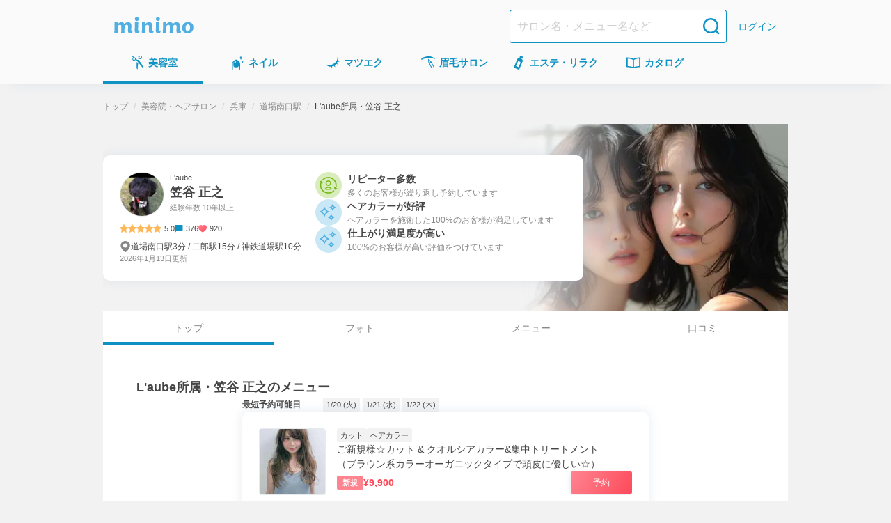

--- FILE ---
content_type: text/html; charset=utf-8
request_url: https://minimodel.jp/r/LjKhhIy
body_size: 52869
content:
<!DOCTYPE html><html lang="ja"><head><meta charSet="utf-8"/><meta name="viewport" content="width=device-width, initial-scale=1"/><link rel="preload" as="image" imageSrcSet="https://d1wjnekklco6g3.cloudfront.net/c/f=webp:auto,w=448,through=auto/recruitment/2IFObTAQTybs05s8jJLrDjnvvJ8CjRUr/1/5d87819b53194c40157ae523caa952c86ea49aa527313143e664ef8496aeb5a8.jpg 1x, https://d1wjnekklco6g3.cloudfront.net/c/f=webp:auto,w=828,through=auto/recruitment/2IFObTAQTybs05s8jJLrDjnvvJ8CjRUr/1/5d87819b53194c40157ae523caa952c86ea49aa527313143e664ef8496aeb5a8.jpg 2x"/><link rel="preload" as="image" imageSrcSet="https://d1razp3bffbdru.cloudfront.net/c/f=webp:auto,w=750,through=auto/web/header_banner/20250414/banner.png 1x, https://d1razp3bffbdru.cloudfront.net/c/f=webp:auto,w=1920,through=auto/web/header_banner/20250414/banner.png 2x"/><link rel="stylesheet" href="/_next/static/css/91f86875c2cd9b11.css" data-precedence="next"/><link rel="stylesheet" href="/_next/static/css/813fff5d3010e9ca.css" data-precedence="next"/><link rel="stylesheet" href="/_next/static/css/75474a2af169dbde.css" data-precedence="next"/><link rel="stylesheet" href="/_next/static/css/624a3c9b812420da.css" data-precedence="next"/><link rel="stylesheet" href="/_next/static/css/dc17fe04622da4ff.css" data-precedence="next"/><link rel="stylesheet" href="/_next/static/css/a43173b2891287b0.css" data-precedence="next"/><link rel="stylesheet" href="/_next/static/css/49b6eacdcada5289.css" data-precedence="next"/><link rel="stylesheet" href="/_next/static/css/b97bf41efd667c0c.css" data-precedence="next"/><link rel="stylesheet" href="/_next/static/css/7199b89ab7005f52.css" data-precedence="next"/><link rel="stylesheet" href="/_next/static/css/6a643361317478fe.css" data-precedence="next"/><link rel="stylesheet" href="/_next/static/css/29a0744ebbf4ea73.css" data-precedence="next"/><link rel="stylesheet" href="/_next/static/css/c22f0b812fbfdae8.css" data-precedence="next"/><link rel="stylesheet" href="/_next/static/css/c667978a667f012e.css" data-precedence="next"/><link rel="stylesheet" href="/_next/static/css/49faad0b0dae1d79.css" data-precedence="next"/><link rel="stylesheet" href="/_next/static/css/36dcf44300f8909e.css" data-precedence="next"/><link rel="stylesheet" href="/_next/static/css/ff94749a342d26e6.css" data-precedence="next"/><link rel="preload" as="script" fetchPriority="low" href="/_next/static/chunks/webpack-6c1598046cd6ffa2.js"/><script src="/_next/static/chunks/4bd1b696-c598d6f77bfd783a.js" async=""></script><script src="/_next/static/chunks/9303-db6b893f24c14a49.js" async=""></script><script src="/_next/static/chunks/main-app-4042827f8ad948c5.js" async=""></script><script src="/_next/static/chunks/3063-f25891d6a0132c41.js" async=""></script><script src="/_next/static/chunks/5249-797284a747dcb6e5.js" async=""></script><script src="/_next/static/chunks/7766-0a8d8f7477c0e5e8.js" async=""></script><script src="/_next/static/chunks/app/global-error-492d3fa4569c0f41.js" async=""></script><script src="/_next/static/chunks/6874-f18d77e9da6f3f4a.js" async=""></script><script src="/_next/static/chunks/6160-d22ce589f703bfd2.js" async=""></script><script src="/_next/static/chunks/3238-7535359cfcec4252.js" async=""></script><script src="/_next/static/chunks/1173-95434fb9e778d3c7.js" async=""></script><script src="/_next/static/chunks/app/(default)/layout-e4e88534276353df.js" async=""></script><script src="/_next/static/chunks/141-2b846b0a5a3a194a.js" async=""></script><script src="/_next/static/chunks/4952-2b4f68548c5a91b7.js" async=""></script><script src="/_next/static/chunks/4395-1af0bdcba30bb6e2.js" async=""></script><script src="/_next/static/chunks/8050-16ab195ee77fcd39.js" async=""></script><script src="/_next/static/chunks/2819-5b66fe6999ab91b7.js" async=""></script><script src="/_next/static/chunks/8669-6ffba2ce994e36d3.js" async=""></script><script src="/_next/static/chunks/app/(default)/r/%5BrecruitmentUrlId%5D/page-2c869c2f0206acd7.js" async=""></script><script src="/_next/static/chunks/1316-b7cfcd9eb392bbe0.js" async=""></script><script src="/_next/static/chunks/app/layout-a0f6082dee7435ff.js" async=""></script><script src="/_next/static/chunks/app/error-8fcad25c22a70e0d.js" async=""></script><title>L&#x27;aube所属・笠谷 正之の美容院・ヘアサロン・ヘアスタイリスト情報｜ミニモ</title><meta name="description" content="L&#x27;aube所属・笠谷 正之(神戸市北区八多町中)のサロン情報。🌸新春ミニモ限定クーポン🌸❣️透明感のあるブリーチなしのWカラーや❣️骨格に合わせた似合わせカット❣️トリートメントも多数お取り扱い💇‍♀️🍁ご予約枠が空の際は当日ご予約ok✨｜ミニモ"/><meta name="keywords" content="予約,笠谷 正之,美容院・ヘアサロン,兵庫県,神戸市北区八多町中,L&#x27;aube"/><meta name="robots" content="max-image-preview:large"/><meta name="thumbnail" content="https://d1wjnekklco6g3.cloudfront.net/c/f=webp:auto,w=420,through=auto/artist-salon-photo/3XSV22GRSQjj9tRmFApYSgVo27Hvz97Q/1/f1317f7399ab543773df6b2aba0aa117917a2d6e1ffd4e9c66acfbc20071e91f.jpg"/><meta name="minimo:business_type" content="hair"/><link rel="canonical" href="https://minimodel.jp/r/LjKhhIy"/><meta property="fb:app_id" content="628665793846243"/><meta name="format-detection" content="telephone=no"/><meta name="msvalidate.01" content="E79ABCFD96D13E375F57054E5648887D"/><meta property="og:title" content="笠谷 正之｜ミニモ"/><meta property="og:description" content="🌸新春ミニモ限定クーポン🌸❣️透明感のあるブリーチなしのWカラーや❣️骨格に合わせた似合わせカット❣️トリートメントも多数お取り扱い💇‍♀️🍁ご予約枠が空の際は当日ご予約ok✨"/><meta property="og:url" content="https://minimodel.jp/r/LjKhhIy"/><meta property="og:site_name" content="minimo(ミニモ)｜美容院・美容室・サロンのスタッフを予約"/><meta property="og:locale" content="ja_JP"/><meta property="og:image" content="https://d1wjnekklco6g3.cloudfront.net/c/f=webp:auto,w=700,through=auto/recruitment/2IFObTAQTybs05s8jJLrDjnvvJ8CjRUr/1/5d87819b53194c40157ae523caa952c86ea49aa527313143e664ef8496aeb5a8.jpg"/><meta property="og:type" content="website"/><meta name="twitter:card" content="summary_large_image"/><meta name="twitter:site" content="@minimojp"/><meta name="twitter:title" content="笠谷 正之｜ミニモ"/><meta name="twitter:description" content="🌸新春ミニモ限定クーポン🌸❣️透明感のあるブリーチなしのWカラーや❣️骨格に合わせた似合わせカット❣️トリートメントも多数お取り扱い💇‍♀️🍁ご予約枠が空の際は当日ご予約ok✨"/><meta name="twitter:image" content="https://d1wjnekklco6g3.cloudfront.net/c/f=webp:auto,w=700,through=auto/recruitment/2IFObTAQTybs05s8jJLrDjnvvJ8CjRUr/1/5d87819b53194c40157ae523caa952c86ea49aa527313143e664ef8496aeb5a8.jpg"/><link rel="icon" href="/img/favicon.ico"/><link rel="apple-touch-icon" href="/apple-touch-icon.png"/><script>document.querySelectorAll('body link[rel="icon"], body link[rel="apple-touch-icon"]').forEach(el => document.head.appendChild(el))</script><script src="/_next/static/chunks/polyfills-42372ed130431b0a.js" noModule=""></script></head><body><!--$--><noscript><iframe title="gtm-iframe" src="https://www.googletagmanager.com/ns.html?id=GTM-NGWL4VP" height="0" width="0" style="display:none;visibility:hidden"></iframe></noscript><!--/$--><div class="PageLayoutContainer_pageLayout__ggZ7g"><div class="PageLayout_pageLayoutHeader__qrCrN"><header class="Header_header__5kQxi"><div class="Header_inner__oGjVT"><div class="HeaderLogoDescription_logoDescription__EJNgq"><div class="HeaderBrandLogo_brand__W0up3"><a class="HeaderBrandLogo_brandLink__a4rVr" href="/"><img alt="minimo ミニモ" loading="lazy" width="114" height="24" decoding="async" data-nimg="1" class="HeaderBrandLogo_brandLogo__7K2zf" style="color:transparent" srcSet="https://dkctzvsdslydq.cloudfront.net/c/f=webp:auto,w=128,through=auto/_next/static/media/logo.ce5e5d5d.svg 1x, https://dkctzvsdslydq.cloudfront.net/c/f=webp:auto,w=256,through=auto/_next/static/media/logo.ce5e5d5d.svg 2x" src="https://dkctzvsdslydq.cloudfront.net/c/f=webp:auto,w=256,through=auto/_next/static/media/logo.ce5e5d5d.svg"/></a></div></div><div class="Header_nav__qN1TX"><div class="Header_searchForm__WdUMP Header_hiddenPc__HBP9K"><form class="HeaderSearchForm_headerSearchForm__YZlpc" action="/search" method="GET"><input type="hidden" name="search_from" value="header"/><input type="search" placeholder="サロン名・メニュー名など" class="HeaderSearchForm_input__tYROb" name="keyword" value=""/><button type="submit" class="HeaderSearchForm_submit__sd2Pq"><span data-testid="icon" data-test-type="search" data-test-size="medium" data-test-color="primary" class="Icon_icon__ZgF26 icon_search__7HF7Q color_primary__Ye0T1 size_medium__qVYM3"></span></button></form></div><a class="HeaderLogin_link__uMxT6" href="/customer/login">ログイン</a></div></div></header><div class="GlobalNavigationGate_hiddenSp__y1fJs"><nav class="GlobalNavigation_globalNavigation__qAVyc" aria-label="コンテンツ全体"><ul class="GlobalNavigation_categoryList__clvGl"><li class="GlobalNavigation_categoryItem__LeHHm"><!--$--><div class="GlobalNavigationItem_globalNavigationItem__H4ejf GlobalNavigationItem_isCurrent__rE0hh"><a class="GlobalNavigationItem_link__f26T5" aria-current="page" data-testid="global-navigation-item_hair" href="/hair"><div class="GlobalNavigationItem_icon__9XgWk"><span data-testid="icon" data-test-type="hair" data-test-size="small" data-test-color="primary" class="Icon_icon__ZgF26 icon_hair__Wq38F color_primary__Ye0T1 size_small__BhEeg"></span></div><span class="GlobalNavigationItem_linkText__7IyoV GlobalNavigationItem_hiddenSp__vrUV4">美容室</span><span class="GlobalNavigationItem_linkText__7IyoV GlobalNavigationItem_hiddenPc__tC4EU">美容室</span></a></div><!--/$--></li><li class="GlobalNavigation_categoryItem__LeHHm"><!--$--><div class="GlobalNavigationItem_globalNavigationItem__H4ejf"><a class="GlobalNavigationItem_link__f26T5" data-testid="global-navigation-item_nail" href="/nail"><div class="GlobalNavigationItem_icon__9XgWk"><span data-testid="icon" data-test-type="nail" data-test-size="small" data-test-color="primary" class="Icon_icon__ZgF26 icon_nail__wdtco color_primary__Ye0T1 size_small__BhEeg"></span></div><span class="GlobalNavigationItem_linkText__7IyoV GlobalNavigationItem_hiddenSp__vrUV4">ネイル</span><span class="GlobalNavigationItem_linkText__7IyoV GlobalNavigationItem_hiddenPc__tC4EU">ネイル</span></a></div><!--/$--></li><li class="GlobalNavigation_categoryItem__LeHHm"><!--$--><div class="GlobalNavigationItem_globalNavigationItem__H4ejf"><a class="GlobalNavigationItem_link__f26T5" data-testid="global-navigation-item_eyelash" href="/eyelash"><div class="GlobalNavigationItem_icon__9XgWk"><span data-testid="icon" data-test-type="eyelash" data-test-size="small" data-test-color="primary" class="Icon_icon__ZgF26 icon_eyelash__bnV4X color_primary__Ye0T1 size_small__BhEeg"></span></div><span class="GlobalNavigationItem_linkText__7IyoV GlobalNavigationItem_hiddenSp__vrUV4">マツエク</span><span class="GlobalNavigationItem_linkText__7IyoV GlobalNavigationItem_hiddenPc__tC4EU">マツエク</span></a></div><!--/$--></li><li class="GlobalNavigation_categoryItem__LeHHm"><!--$--><div class="GlobalNavigationItem_globalNavigationItem__H4ejf"><a class="GlobalNavigationItem_link__f26T5" data-testid="global-navigation-item_eyebrow" href="/eyebrow"><div class="GlobalNavigationItem_icon__9XgWk"><span data-testid="icon" data-test-type="eyebrow" data-test-size="small" data-test-color="primary" class="Icon_icon__ZgF26 icon_eyebrow__Vqwea color_primary__Ye0T1 size_small__BhEeg"></span></div><span class="GlobalNavigationItem_linkText__7IyoV GlobalNavigationItem_hiddenSp__vrUV4">眉毛サロン</span><span class="GlobalNavigationItem_linkText__7IyoV GlobalNavigationItem_hiddenPc__tC4EU">眉毛サロン</span></a></div><!--/$--></li><li class="GlobalNavigation_categoryItem__LeHHm"><!--$--><div class="GlobalNavigationItem_globalNavigationItem__H4ejf"><a class="GlobalNavigationItem_link__f26T5" data-testid="global-navigation-item_esthetic" href="/esthetic"><div class="GlobalNavigationItem_icon__9XgWk"><span data-testid="icon" data-test-type="esthetic" data-test-size="small" data-test-color="primary" class="Icon_icon__ZgF26 icon_esthetic__gipHR color_primary__Ye0T1 size_small__BhEeg"></span></div><span class="GlobalNavigationItem_linkText__7IyoV GlobalNavigationItem_hiddenSp__vrUV4">エステ・リラク</span><span class="GlobalNavigationItem_linkText__7IyoV GlobalNavigationItem_hiddenPc__tC4EU">エステ</span></a></div><!--/$--></li><li class="GlobalNavigation_categoryItem__LeHHm"><!--$--><div class="GlobalNavigationItem_globalNavigationItem__H4ejf"><a href="/catalogue/hair" class="GlobalNavigationItem_link__f26T5" data-testid="global-navigation-item_book"><div class="GlobalNavigationItem_icon__9XgWk"><span data-testid="icon" data-test-type="book" data-test-size="small" data-test-color="primary" class="Icon_icon__ZgF26 icon_book__t9zKD color_primary__Ye0T1 size_small__BhEeg"></span></div><span class="GlobalNavigationItem_linkText__7IyoV GlobalNavigationItem_hiddenSp__vrUV4">カタログ</span><span class="GlobalNavigationItem_linkText__7IyoV GlobalNavigationItem_hiddenPc__tC4EU">カタログ</span></a></div><!--/$--></li></ul></nav></div></div><main class="PageLayout_pageLayoutMain__28EMi"><div class="page_container___J3bj"><div class="page_breadcrumbs__X2D_b"><ol class="Breadcrumbs_breadcrumbs__LMDnu"><li class="Breadcrumbs_item__PCPIx"><a class="Breadcrumbs_link__854IN" title="トップ" href="/">トップ</a></li><li class="Breadcrumbs_item__PCPIx"><a class="Breadcrumbs_link__854IN" title="美容院・ヘアサロン" href="/hair">美容院・ヘアサロン</a></li><li class="Breadcrumbs_item__PCPIx"><a href="/list/1/28/c0/0" class="Breadcrumbs_link__854IN" title="兵庫">兵庫</a></li><li class="Breadcrumbs_item__PCPIx"><a href="/list/1/28/215/st3560/0" class="Breadcrumbs_link__854IN" title="道場南口駅">道場南口駅</a></li><li class="Breadcrumbs_item__PCPIx" aria-current="page"><span>L&#x27;aube所属・笠谷 正之</span></li></ol></div><div class="Stack_flex___eBCC Stack_column__0VPuV Stack_base-SizeXS__7frDt" data-testid="flexbox"><section class="RecruitmentHeaderSection_recruitmentHeader__OxbDm"><div class="RecruitmentHeaderSection_recruitmentImageArea__VWfgP"><img alt="笠谷 正之の掲載" width="396" height="251" decoding="async" data-nimg="1" class="RecruitmentHeaderSection_recruitmentImage__QHJKJ" style="color:transparent" srcSet="https://d1wjnekklco6g3.cloudfront.net/c/f=webp:auto,w=448,through=auto/recruitment/2IFObTAQTybs05s8jJLrDjnvvJ8CjRUr/1/5d87819b53194c40157ae523caa952c86ea49aa527313143e664ef8496aeb5a8.jpg 1x, https://d1wjnekklco6g3.cloudfront.net/c/f=webp:auto,w=828,through=auto/recruitment/2IFObTAQTybs05s8jJLrDjnvvJ8CjRUr/1/5d87819b53194c40157ae523caa952c86ea49aa527313143e664ef8496aeb5a8.jpg 2x" src="https://d1wjnekklco6g3.cloudfront.net/c/f=webp:auto,w=828,through=auto/recruitment/2IFObTAQTybs05s8jJLrDjnvvJ8CjRUr/1/5d87819b53194c40157ae523caa952c86ea49aa527313143e664ef8496aeb5a8.jpg"/></div><div class="RecruitmentHeaderSection_profileBoxArea__jZiMW"><div class="RecruitmentHeaderSection_profileBox__H_so1"><div class="RecruitmentHeaderSection_artistDetail__i1JnI RecruitmentHeaderSection_artistDetailWithAssessment__0ppOe"><div class="RecruitmentHeaderSection_artistProfile__B8UGx RecruitmentHeaderSection_profileTextPrimary__EL3g0 RecruitmentHeaderSection_isRecruitmentTop__5odAQ"><div class="RecruitmentHeaderSection_artistProfileInner__n0_S4"><img alt="笠谷 正之のプロフィール画像" loading="lazy" width="64" height="64" decoding="async" data-nimg="1" class="ProfilePhoto_profilePhoto__FNVIy" style="color:transparent" srcSet="https://d1wjnekklco6g3.cloudfront.net/c/f=webp:auto,w=64,through=auto/profile/12b5ea6fc33c82b5a5e358e1e6d99b36039d17b5ac226873f20e60f1f1347352/1/630031a743ea14f3f046678d8c0b0d08a2a953568d17bcdc03d1baa0e404ff54.jpg 1x, https://d1wjnekklco6g3.cloudfront.net/c/f=webp:auto,w=128,through=auto/profile/12b5ea6fc33c82b5a5e358e1e6d99b36039d17b5ac226873f20e60f1f1347352/1/630031a743ea14f3f046678d8c0b0d08a2a953568d17bcdc03d1baa0e404ff54.jpg 2x" src="https://d1wjnekklco6g3.cloudfront.net/c/f=webp:auto,w=128,through=auto/profile/12b5ea6fc33c82b5a5e358e1e6d99b36039d17b5ac226873f20e60f1f1347352/1/630031a743ea14f3f046678d8c0b0d08a2a953568d17bcdc03d1baa0e404ff54.jpg"/><div class="RecruitmentHeaderSection_profile__UwcRe"><h1 class="RecruitmentHeaderSection_artistNameArea__3Ifwk"><a class="RecruitmentHeaderSection_link__d4OSs RecruitmentHeaderSection_profileTextPrimary__EL3g0 RecruitmentHeaderSection_isRecruitmentTop__5odAQ" href="/r/LjKhhIy"><span class="RecruitmentHeaderSection_salonName__EKkNG">L&#x27;aube</span><span class="RecruitmentHeaderSection_artistName__3QgKy">笠谷 正之</span></a></h1><p class="RecruitmentHeaderSection_artistAge__YqEEC RecruitmentHeaderSection_profileTextSecondary__ggGyI RecruitmentHeaderSection_isRecruitmentTop__5odAQ">経験年数 10年以上</p></div></div></div><div class="RecruitmentHeaderSection_meta__kmy80 RecruitmentHeaderSection_isRecruitmentTop__5odAQ"><div class="RatingStar_ratingStar__l7lFr"><div class="RatingStar_container__JyVPv"><img alt="星アイコン" loading="lazy" width="12" height="12" decoding="async" data-nimg="1" style="color:transparent" srcSet="https://dkctzvsdslydq.cloudfront.net/c/f=webp:auto,w=16,through=auto/_next/static/media/icon-star.02b4f58f.svg 1x, https://dkctzvsdslydq.cloudfront.net/c/f=webp:auto,w=24,through=auto/_next/static/media/icon-star.02b4f58f.svg 2x" src="https://dkctzvsdslydq.cloudfront.net/c/f=webp:auto,w=24,through=auto/_next/static/media/icon-star.02b4f58f.svg"/><img alt="星アイコン" loading="lazy" width="12" height="12" decoding="async" data-nimg="1" style="color:transparent" srcSet="https://dkctzvsdslydq.cloudfront.net/c/f=webp:auto,w=16,through=auto/_next/static/media/icon-star.02b4f58f.svg 1x, https://dkctzvsdslydq.cloudfront.net/c/f=webp:auto,w=24,through=auto/_next/static/media/icon-star.02b4f58f.svg 2x" src="https://dkctzvsdslydq.cloudfront.net/c/f=webp:auto,w=24,through=auto/_next/static/media/icon-star.02b4f58f.svg"/><img alt="星アイコン" loading="lazy" width="12" height="12" decoding="async" data-nimg="1" style="color:transparent" srcSet="https://dkctzvsdslydq.cloudfront.net/c/f=webp:auto,w=16,through=auto/_next/static/media/icon-star.02b4f58f.svg 1x, https://dkctzvsdslydq.cloudfront.net/c/f=webp:auto,w=24,through=auto/_next/static/media/icon-star.02b4f58f.svg 2x" src="https://dkctzvsdslydq.cloudfront.net/c/f=webp:auto,w=24,through=auto/_next/static/media/icon-star.02b4f58f.svg"/><img alt="星アイコン" loading="lazy" width="12" height="12" decoding="async" data-nimg="1" style="color:transparent" srcSet="https://dkctzvsdslydq.cloudfront.net/c/f=webp:auto,w=16,through=auto/_next/static/media/icon-star.02b4f58f.svg 1x, https://dkctzvsdslydq.cloudfront.net/c/f=webp:auto,w=24,through=auto/_next/static/media/icon-star.02b4f58f.svg 2x" src="https://dkctzvsdslydq.cloudfront.net/c/f=webp:auto,w=24,through=auto/_next/static/media/icon-star.02b4f58f.svg"/><img alt="星アイコン" loading="lazy" width="12" height="12" decoding="async" data-nimg="1" style="color:transparent" srcSet="https://dkctzvsdslydq.cloudfront.net/c/f=webp:auto,w=16,through=auto/_next/static/media/icon-star.02b4f58f.svg 1x, https://dkctzvsdslydq.cloudfront.net/c/f=webp:auto,w=24,through=auto/_next/static/media/icon-star.02b4f58f.svg 2x" src="https://dkctzvsdslydq.cloudfront.net/c/f=webp:auto,w=24,through=auto/_next/static/media/icon-star.02b4f58f.svg"/></div><span class="RatingStar_value__gZqVS">5.0</span></div><div class="ReviewCommentCount_review__yWano"><img alt="レビューアイコン" loading="lazy" width="12" height="12" decoding="async" data-nimg="1" style="color:transparent" srcSet="https://dkctzvsdslydq.cloudfront.net/c/f=webp:auto,w=16,through=auto/_next/static/media/icon-review.13c9cec3.svg 1x, https://dkctzvsdslydq.cloudfront.net/c/f=webp:auto,w=24,through=auto/_next/static/media/icon-review.13c9cec3.svg 2x" src="https://dkctzvsdslydq.cloudfront.net/c/f=webp:auto,w=24,through=auto/_next/static/media/icon-review.13c9cec3.svg"/><span class="ReviewCommentCount_count__mGM6x">376</span></div><span class="FavoriteCount_favoriteCount__V5_fI"><img alt="いいね" loading="lazy" width="12" height="12" decoding="async" data-nimg="1" class="FavoriteCount_icon__IxYxg" style="color:transparent" srcSet="https://dkctzvsdslydq.cloudfront.net/c/f=webp:auto,w=16,through=auto/_next/static/media/icon-favorite.17e9b67c.svg 1x, https://dkctzvsdslydq.cloudfront.net/c/f=webp:auto,w=24,through=auto/_next/static/media/icon-favorite.17e9b67c.svg 2x" src="https://dkctzvsdslydq.cloudfront.net/c/f=webp:auto,w=24,through=auto/_next/static/media/icon-favorite.17e9b67c.svg"/>920</span></div><div class="RecruitmentHeaderSection_other___pvS7"><div class="Location_location__wAh3W"><div class="Location_iconWrap__pWBrE"><span data-testid="icon" data-test-type="locationPin" data-test-size="xSmall" data-test-color="secondary" class="Icon_icon__ZgF26 icon_locationPin__yDK9C color_secondary__AsKF3 size_xSmall___d3ip"></span></div><span class="Location_locationText__ab6nU Location_locationTextClamp__LrbZI">道場南口駅3分 / 二郎駅15分 / 神鉄道場駅10分</span></div><div class="UpdatedTime_text__kUiTh"><time dateTime="2026-01-13">2026年1月13日</time>更新</div></div></div><ul class="RecruitmentHeaderSection_assessment__Y_f5Q"><li class="RecruitmentHeaderSection_assessmentItem__1WMkG"><img alt="リピーター多数" loading="lazy" width="38" height="38" decoding="async" data-nimg="1" style="color:transparent" srcSet="https://dkctzvsdslydq.cloudfront.net/c/f=webp:auto,w=48,through=auto/_next/static/media/icon-summary-repeat.8a726549.svg 1x, https://dkctzvsdslydq.cloudfront.net/c/f=webp:auto,w=96,through=auto/_next/static/media/icon-summary-repeat.8a726549.svg 2x" src="https://dkctzvsdslydq.cloudfront.net/c/f=webp:auto,w=96,through=auto/_next/static/media/icon-summary-repeat.8a726549.svg"/><div class="RecruitmentHeaderSection_assessmentDescriptionArea__E7z6H">リピーター多数<span class="RecruitmentHeaderSection_assessmentDescription__gGrvf">多くのお客様が繰り返し予約しています</span></div></li><li class="RecruitmentHeaderSection_assessmentItem__1WMkG"><img alt="ヘアカラーが好評" loading="lazy" width="38" height="38" decoding="async" data-nimg="1" style="color:transparent" srcSet="https://dkctzvsdslydq.cloudfront.net/c/f=webp:auto,w=48,through=auto/_next/static/media/icon-summary-popular.6b42a704.svg 1x, https://dkctzvsdslydq.cloudfront.net/c/f=webp:auto,w=96,through=auto/_next/static/media/icon-summary-popular.6b42a704.svg 2x" src="https://dkctzvsdslydq.cloudfront.net/c/f=webp:auto,w=96,through=auto/_next/static/media/icon-summary-popular.6b42a704.svg"/><div class="RecruitmentHeaderSection_assessmentDescriptionArea__E7z6H">ヘアカラーが好評<span class="RecruitmentHeaderSection_assessmentDescription__gGrvf">ヘアカラーを施術した100%のお客様が満足しています</span></div></li><li class="RecruitmentHeaderSection_assessmentItem__1WMkG"><img alt="仕上がり満足度が高い" loading="lazy" width="38" height="38" decoding="async" data-nimg="1" style="color:transparent" srcSet="https://dkctzvsdslydq.cloudfront.net/c/f=webp:auto,w=48,through=auto/_next/static/media/icon-summary-popular.6b42a704.svg 1x, https://dkctzvsdslydq.cloudfront.net/c/f=webp:auto,w=96,through=auto/_next/static/media/icon-summary-popular.6b42a704.svg 2x" src="https://dkctzvsdslydq.cloudfront.net/c/f=webp:auto,w=96,through=auto/_next/static/media/icon-summary-popular.6b42a704.svg"/><div class="RecruitmentHeaderSection_assessmentDescriptionArea__E7z6H">仕上がり満足度が高い<span class="RecruitmentHeaderSection_assessmentDescription__gGrvf">100%のお客様が高い評価をつけています</span></div></li></ul></div></div></section><div id="navibar" class="RecruitmentTab_tabArea__kAmQc"><nav><ul class="Tab_tabContainer__o6XIw Tab_sidePadding__Fto5z"><li class="Tab_tabContainerInner__Dcf8p Tab_isCurrent__GIOGM" aria-current="page"><a class="Tab_tab__zUaus Tab_isActive__5roqE" href="/r/LjKhhIy">トップ</a></li><li class="Tab_tabContainerInner__Dcf8p"><a class="Tab_tab__zUaus" href="/r/LjKhhIy/photo">フォト</a></li><li class="Tab_tabContainerInner__Dcf8p"><a class="Tab_tab__zUaus" href="/r/LjKhhIy/menu">メニュー</a></li><li class="Tab_tabContainerInner__Dcf8p"><a class="Tab_tab__zUaus" href="/r/LjKhhIy/review">口コミ</a></li></ul></nav></div><section class="HeaderBannerSection_hiddenPc__Bbv3a HeaderBannerSection_headerBannerMargin__ipDaI"><a href="https://minimo.onelink.me/qmi4?af_web_dp=https%3A%2F%2Fminimodel.jp%2F&amp;c=recruitment&amp;af_channel=header_banner&amp;af_dp=minimo%3A%2F%2Frecruitment_detail%2FLjKhhIy&amp;pid=minimodel&amp;af_click_lookback=7d" target="_blank"><img alt="ミニモ公式アプリでお得に予約" width="750" height="210" decoding="async" data-nimg="1" class="HeaderBannerSection_image__cPfGL" style="color:transparent" srcSet="https://d1razp3bffbdru.cloudfront.net/c/f=webp:auto,w=750,through=auto/web/header_banner/20250414/banner.png 1x, https://d1razp3bffbdru.cloudfront.net/c/f=webp:auto,w=1920,through=auto/web/header_banner/20250414/banner.png 2x" src="https://d1razp3bffbdru.cloudfront.net/c/f=webp:auto,w=1920,through=auto/web/header_banner/20250414/banner.png"/></a></section><section class="Section_section__W1Vik"><div class="Stack_flex___eBCC Stack_column__0VPuV Stack_base-SizeL__xWUdQ" data-testid="flexbox"><div class="SectionHeader_header__x3GHw"><h2 class="SectionHeader_title__DD6p2 SectionHeader_level-2__DQLVA">L&#x27;aube所属・笠谷 正之<!-- -->のメニュー</h2></div><div class="MenuListSection_contentArea__6SEgb"><dl class="RecentlyAvailableDates_recentlyAvailableDates__SeDGk"><dt class="RecentlyAvailableDates_dataTitle__YeT_z">最短予約可能日</dt><dd class="RecentlyAvailableDates_data__eA2jL"><span class="Tag_tag__T_L_7 Tag_common__81TfX">1/20 (火)</span></dd><dd class="RecentlyAvailableDates_data__eA2jL"><span class="Tag_tag__T_L_7 Tag_common__81TfX">1/21 (水)</span></dd><dd class="RecentlyAvailableDates_data__eA2jL"><span class="Tag_tag__T_L_7 Tag_common__81TfX">1/22 (木)</span></dd></dl><ul class="MenuListSection_menus__m_guz"><li><div data-is-app-only="false" class="RecruitmentMenuCard_card__49srB"><div class="RecruitmentMenuCard_cardContents__vIcLv"><div class="Stack_flex___eBCC Stack_column__0VPuV Stack_base-SizeMd__Kn85k" data-testid="flexbox"><div class="RecruitmentMenuCard_recruitmentMenu__PqKZW"><div class="RecruitmentMenuCard_menuPhoto__AjZVY"><img alt="ご新規様☆カット &amp; クオルシアカラー&amp;集中トリートメント　　　（ブラウン系カラーオーガニックタイプで頭皮に優しい☆）の写真" loading="lazy" decoding="async" data-nimg="fill" class="RecruitmentMenuCard_menuPhotoImage__wMuN8" style="position:absolute;height:100%;width:100%;left:0;top:0;right:0;bottom:0;color:transparent" sizes="100vw" srcSet="https://d1wjnekklco6g3.cloudfront.net/c/f=webp:auto,w=375,through=auto/photo/m2vUlkF6MpfR5t93Tf8yrpD4Cu7SPmdc/1/5832f0a501110eba17ddb0d90850ad3b61066f9df27d25bd58f8a48769d04cca.jpg 375w, https://d1wjnekklco6g3.cloudfront.net/c/f=webp:auto,w=448,through=auto/photo/m2vUlkF6MpfR5t93Tf8yrpD4Cu7SPmdc/1/5832f0a501110eba17ddb0d90850ad3b61066f9df27d25bd58f8a48769d04cca.jpg 448w, https://d1wjnekklco6g3.cloudfront.net/c/f=webp:auto,w=512,through=auto/photo/m2vUlkF6MpfR5t93Tf8yrpD4Cu7SPmdc/1/5832f0a501110eba17ddb0d90850ad3b61066f9df27d25bd58f8a48769d04cca.jpg 512w, https://d1wjnekklco6g3.cloudfront.net/c/f=webp:auto,w=576,through=auto/photo/m2vUlkF6MpfR5t93Tf8yrpD4Cu7SPmdc/1/5832f0a501110eba17ddb0d90850ad3b61066f9df27d25bd58f8a48769d04cca.jpg 576w, https://d1wjnekklco6g3.cloudfront.net/c/f=webp:auto,w=640,through=auto/photo/m2vUlkF6MpfR5t93Tf8yrpD4Cu7SPmdc/1/5832f0a501110eba17ddb0d90850ad3b61066f9df27d25bd58f8a48769d04cca.jpg 640w, https://d1wjnekklco6g3.cloudfront.net/c/f=webp:auto,w=750,through=auto/photo/m2vUlkF6MpfR5t93Tf8yrpD4Cu7SPmdc/1/5832f0a501110eba17ddb0d90850ad3b61066f9df27d25bd58f8a48769d04cca.jpg 750w, https://d1wjnekklco6g3.cloudfront.net/c/f=webp:auto,w=828,through=auto/photo/m2vUlkF6MpfR5t93Tf8yrpD4Cu7SPmdc/1/5832f0a501110eba17ddb0d90850ad3b61066f9df27d25bd58f8a48769d04cca.jpg 828w, https://d1wjnekklco6g3.cloudfront.net/c/f=webp:auto,w=1080,through=auto/photo/m2vUlkF6MpfR5t93Tf8yrpD4Cu7SPmdc/1/5832f0a501110eba17ddb0d90850ad3b61066f9df27d25bd58f8a48769d04cca.jpg 1080w, https://d1wjnekklco6g3.cloudfront.net/c/f=webp:auto,w=1200,through=auto/photo/m2vUlkF6MpfR5t93Tf8yrpD4Cu7SPmdc/1/5832f0a501110eba17ddb0d90850ad3b61066f9df27d25bd58f8a48769d04cca.jpg 1200w, https://d1wjnekklco6g3.cloudfront.net/c/f=webp:auto,w=1920,through=auto/photo/m2vUlkF6MpfR5t93Tf8yrpD4Cu7SPmdc/1/5832f0a501110eba17ddb0d90850ad3b61066f9df27d25bd58f8a48769d04cca.jpg 1920w, https://d1wjnekklco6g3.cloudfront.net/c/f=webp:auto,w=2048,through=auto/photo/m2vUlkF6MpfR5t93Tf8yrpD4Cu7SPmdc/1/5832f0a501110eba17ddb0d90850ad3b61066f9df27d25bd58f8a48769d04cca.jpg 2048w, https://d1wjnekklco6g3.cloudfront.net/c/f=webp:auto,w=3840,through=auto/photo/m2vUlkF6MpfR5t93Tf8yrpD4Cu7SPmdc/1/5832f0a501110eba17ddb0d90850ad3b61066f9df27d25bd58f8a48769d04cca.jpg 3840w" src="https://d1wjnekklco6g3.cloudfront.net/c/f=webp:auto,w=3840,through=auto/photo/m2vUlkF6MpfR5t93Tf8yrpD4Cu7SPmdc/1/5832f0a501110eba17ddb0d90850ad3b61066f9df27d25bd58f8a48769d04cca.jpg"/></div><div class="RecruitmentMenuCard_menu__udoMn"><div class="Stack_flex___eBCC Stack_column__0VPuV Stack_base-SizeXS__7frDt" data-testid="flexbox"><div class="Stack_flex___eBCC Stack_column__0VPuV Stack_base-Size2XS__gCBuZ" data-testid="flexbox"><ul class="RecruitmentMenuCard_tag__YzfN_"><li class="Tag_tag__T_L_7 Tag_common__81TfX">カット</li><li class="Tag_tag__T_L_7 Tag_common__81TfX">ヘアカラー</li></ul></div><h3 class="RecruitmentMenuCard_menuTitle__wIz6q">ご新規様☆カット &amp; クオルシアカラー&amp;集中トリートメント　　　（ブラウン系カラーオーガニックタイプで頭皮に優しい☆）</h3><div class="RecruitmentMenuCard_priceContent__820WV RecruitmentMenuCard_hiddenPc__If4is"><div class="Stack_flex___eBCC Stack_column__0VPuV Stack_base-0__thbOx" data-testid="flexbox"><span class="RecruitmentMenuCard_price__h__2P"><span class="Label_label__XJ4xH Label_target_newbie__xZO_V">新規</span>¥9,900</span></div><div class="RecruitmentMenuCard_reserveButton__LaSe3"><a class="InlineButton_inlineButton__lfXuz InlineButton_important__Qp8iu AppButton_anchor__c4QVe" href="/reserve/quick/163886177"><span class="RecruitmentMenuCard_reserveButtonText__dGru4">予約</span></a></div></div></div></div></div><div class="RecruitmentMenuCard_priceContent__820WV RecruitmentMenuCard_hiddenSp__eVku2"><div class="Stack_flex___eBCC Stack_column__0VPuV Stack_base-0__thbOx" data-testid="flexbox"><span class="RecruitmentMenuCard_price__h__2P"><span class="Label_label__XJ4xH Label_target_newbie__xZO_V">新規</span>¥9,900</span></div><div class="RecruitmentMenuCard_reserveButton__LaSe3"><a class="InlineButton_inlineButton__lfXuz InlineButton_important__Qp8iu AppButton_anchor__c4QVe" href="/reserve/quick/163886177"><span class="RecruitmentMenuCard_reserveButtonText__dGru4">予約</span></a></div></div></div></div></div></li><li><div data-is-app-only="false" class="RecruitmentMenuCard_card__49srB"><div class="RecruitmentMenuCard_cardContents__vIcLv"><div class="Stack_flex___eBCC Stack_column__0VPuV Stack_base-SizeMd__Kn85k" data-testid="flexbox"><div class="RecruitmentMenuCard_recruitmentMenu__PqKZW"><div class="RecruitmentMenuCard_menuPhoto__AjZVY"><img alt="ご新規☆カット＋スロウカラー【外国人風】＋うる艶トリートメント（アッシュ系のカラーがお好きな方にお勧め）の写真" loading="lazy" decoding="async" data-nimg="fill" class="RecruitmentMenuCard_menuPhotoImage__wMuN8" style="position:absolute;height:100%;width:100%;left:0;top:0;right:0;bottom:0;color:transparent" sizes="100vw" srcSet="https://d1wjnekklco6g3.cloudfront.net/c/f=webp:auto,w=375,through=auto/photo/FlMwI3mjkDaEV5BtYUySbrSup4U2Wwb1/1/54a7fd0458b673f75166edbfe7a05ae30f78ecb6a35018067e9eb0f0bfd654db.jpg 375w, https://d1wjnekklco6g3.cloudfront.net/c/f=webp:auto,w=448,through=auto/photo/FlMwI3mjkDaEV5BtYUySbrSup4U2Wwb1/1/54a7fd0458b673f75166edbfe7a05ae30f78ecb6a35018067e9eb0f0bfd654db.jpg 448w, https://d1wjnekklco6g3.cloudfront.net/c/f=webp:auto,w=512,through=auto/photo/FlMwI3mjkDaEV5BtYUySbrSup4U2Wwb1/1/54a7fd0458b673f75166edbfe7a05ae30f78ecb6a35018067e9eb0f0bfd654db.jpg 512w, https://d1wjnekklco6g3.cloudfront.net/c/f=webp:auto,w=576,through=auto/photo/FlMwI3mjkDaEV5BtYUySbrSup4U2Wwb1/1/54a7fd0458b673f75166edbfe7a05ae30f78ecb6a35018067e9eb0f0bfd654db.jpg 576w, https://d1wjnekklco6g3.cloudfront.net/c/f=webp:auto,w=640,through=auto/photo/FlMwI3mjkDaEV5BtYUySbrSup4U2Wwb1/1/54a7fd0458b673f75166edbfe7a05ae30f78ecb6a35018067e9eb0f0bfd654db.jpg 640w, https://d1wjnekklco6g3.cloudfront.net/c/f=webp:auto,w=750,through=auto/photo/FlMwI3mjkDaEV5BtYUySbrSup4U2Wwb1/1/54a7fd0458b673f75166edbfe7a05ae30f78ecb6a35018067e9eb0f0bfd654db.jpg 750w, https://d1wjnekklco6g3.cloudfront.net/c/f=webp:auto,w=828,through=auto/photo/FlMwI3mjkDaEV5BtYUySbrSup4U2Wwb1/1/54a7fd0458b673f75166edbfe7a05ae30f78ecb6a35018067e9eb0f0bfd654db.jpg 828w, https://d1wjnekklco6g3.cloudfront.net/c/f=webp:auto,w=1080,through=auto/photo/FlMwI3mjkDaEV5BtYUySbrSup4U2Wwb1/1/54a7fd0458b673f75166edbfe7a05ae30f78ecb6a35018067e9eb0f0bfd654db.jpg 1080w, https://d1wjnekklco6g3.cloudfront.net/c/f=webp:auto,w=1200,through=auto/photo/FlMwI3mjkDaEV5BtYUySbrSup4U2Wwb1/1/54a7fd0458b673f75166edbfe7a05ae30f78ecb6a35018067e9eb0f0bfd654db.jpg 1200w, https://d1wjnekklco6g3.cloudfront.net/c/f=webp:auto,w=1920,through=auto/photo/FlMwI3mjkDaEV5BtYUySbrSup4U2Wwb1/1/54a7fd0458b673f75166edbfe7a05ae30f78ecb6a35018067e9eb0f0bfd654db.jpg 1920w, https://d1wjnekklco6g3.cloudfront.net/c/f=webp:auto,w=2048,through=auto/photo/FlMwI3mjkDaEV5BtYUySbrSup4U2Wwb1/1/54a7fd0458b673f75166edbfe7a05ae30f78ecb6a35018067e9eb0f0bfd654db.jpg 2048w, https://d1wjnekklco6g3.cloudfront.net/c/f=webp:auto,w=3840,through=auto/photo/FlMwI3mjkDaEV5BtYUySbrSup4U2Wwb1/1/54a7fd0458b673f75166edbfe7a05ae30f78ecb6a35018067e9eb0f0bfd654db.jpg 3840w" src="https://d1wjnekklco6g3.cloudfront.net/c/f=webp:auto,w=3840,through=auto/photo/FlMwI3mjkDaEV5BtYUySbrSup4U2Wwb1/1/54a7fd0458b673f75166edbfe7a05ae30f78ecb6a35018067e9eb0f0bfd654db.jpg"/></div><div class="RecruitmentMenuCard_menu__udoMn"><div class="Stack_flex___eBCC Stack_column__0VPuV Stack_base-SizeXS__7frDt" data-testid="flexbox"><div class="Stack_flex___eBCC Stack_column__0VPuV Stack_base-Size2XS__gCBuZ" data-testid="flexbox"><ul class="RecruitmentMenuCard_tag__YzfN_"><li class="Tag_tag__T_L_7 Tag_common__81TfX">カット</li><li class="Tag_tag__T_L_7 Tag_common__81TfX">ヘアカラー</li></ul></div><h3 class="RecruitmentMenuCard_menuTitle__wIz6q">ご新規☆カット＋スロウカラー【外国人風】＋うる艶トリートメント（アッシュ系のカラーがお好きな方にお勧め）</h3><div class="RecruitmentMenuCard_priceContent__820WV RecruitmentMenuCard_hiddenPc__If4is"><div class="Stack_flex___eBCC Stack_column__0VPuV Stack_base-0__thbOx" data-testid="flexbox"><span class="RecruitmentMenuCard_price__h__2P"><span class="Label_label__XJ4xH Label_target_newbie__xZO_V">新規</span>¥11,000</span></div><div class="RecruitmentMenuCard_reserveButton__LaSe3"><a class="InlineButton_inlineButton__lfXuz InlineButton_important__Qp8iu AppButton_anchor__c4QVe" href="/reserve/quick/163886178"><span class="RecruitmentMenuCard_reserveButtonText__dGru4">予約</span></a></div></div></div></div></div><div class="RecruitmentMenuCard_priceContent__820WV RecruitmentMenuCard_hiddenSp__eVku2"><div class="Stack_flex___eBCC Stack_column__0VPuV Stack_base-0__thbOx" data-testid="flexbox"><span class="RecruitmentMenuCard_price__h__2P"><span class="Label_label__XJ4xH Label_target_newbie__xZO_V">新規</span>¥11,000</span></div><div class="RecruitmentMenuCard_reserveButton__LaSe3"><a class="InlineButton_inlineButton__lfXuz InlineButton_important__Qp8iu AppButton_anchor__c4QVe" href="/reserve/quick/163886178"><span class="RecruitmentMenuCard_reserveButtonText__dGru4">予約</span></a></div></div></div></div></div></li><li><div data-is-app-only="false" class="RecruitmentMenuCard_card__49srB"><div class="RecruitmentMenuCard_cardContents__vIcLv"><div class="Stack_flex___eBCC Stack_column__0VPuV Stack_base-SizeMd__Kn85k" data-testid="flexbox"><div class="RecruitmentMenuCard_recruitmentMenu__PqKZW"><div class="RecruitmentMenuCard_menuPhoto__AjZVY"><img alt="ご新規☆カット＋ミルボン☆アディクシーカラーカラー＋うる艶トリートメント（透明感抜群☆外国人風）の写真" loading="lazy" decoding="async" data-nimg="fill" class="RecruitmentMenuCard_menuPhotoImage__wMuN8" style="position:absolute;height:100%;width:100%;left:0;top:0;right:0;bottom:0;color:transparent" sizes="100vw" srcSet="https://d1wjnekklco6g3.cloudfront.net/c/f=webp:auto,w=375,through=auto/photo/oRCDO3tNC5zdu3hYMvGG9vQ0lgfCOKnq/1/24a0db4c0a525423a25c98c1f08cc8be87a19a949b11ab1f617bfdd6a57739bc.jpg 375w, https://d1wjnekklco6g3.cloudfront.net/c/f=webp:auto,w=448,through=auto/photo/oRCDO3tNC5zdu3hYMvGG9vQ0lgfCOKnq/1/24a0db4c0a525423a25c98c1f08cc8be87a19a949b11ab1f617bfdd6a57739bc.jpg 448w, https://d1wjnekklco6g3.cloudfront.net/c/f=webp:auto,w=512,through=auto/photo/oRCDO3tNC5zdu3hYMvGG9vQ0lgfCOKnq/1/24a0db4c0a525423a25c98c1f08cc8be87a19a949b11ab1f617bfdd6a57739bc.jpg 512w, https://d1wjnekklco6g3.cloudfront.net/c/f=webp:auto,w=576,through=auto/photo/oRCDO3tNC5zdu3hYMvGG9vQ0lgfCOKnq/1/24a0db4c0a525423a25c98c1f08cc8be87a19a949b11ab1f617bfdd6a57739bc.jpg 576w, https://d1wjnekklco6g3.cloudfront.net/c/f=webp:auto,w=640,through=auto/photo/oRCDO3tNC5zdu3hYMvGG9vQ0lgfCOKnq/1/24a0db4c0a525423a25c98c1f08cc8be87a19a949b11ab1f617bfdd6a57739bc.jpg 640w, https://d1wjnekklco6g3.cloudfront.net/c/f=webp:auto,w=750,through=auto/photo/oRCDO3tNC5zdu3hYMvGG9vQ0lgfCOKnq/1/24a0db4c0a525423a25c98c1f08cc8be87a19a949b11ab1f617bfdd6a57739bc.jpg 750w, https://d1wjnekklco6g3.cloudfront.net/c/f=webp:auto,w=828,through=auto/photo/oRCDO3tNC5zdu3hYMvGG9vQ0lgfCOKnq/1/24a0db4c0a525423a25c98c1f08cc8be87a19a949b11ab1f617bfdd6a57739bc.jpg 828w, https://d1wjnekklco6g3.cloudfront.net/c/f=webp:auto,w=1080,through=auto/photo/oRCDO3tNC5zdu3hYMvGG9vQ0lgfCOKnq/1/24a0db4c0a525423a25c98c1f08cc8be87a19a949b11ab1f617bfdd6a57739bc.jpg 1080w, https://d1wjnekklco6g3.cloudfront.net/c/f=webp:auto,w=1200,through=auto/photo/oRCDO3tNC5zdu3hYMvGG9vQ0lgfCOKnq/1/24a0db4c0a525423a25c98c1f08cc8be87a19a949b11ab1f617bfdd6a57739bc.jpg 1200w, https://d1wjnekklco6g3.cloudfront.net/c/f=webp:auto,w=1920,through=auto/photo/oRCDO3tNC5zdu3hYMvGG9vQ0lgfCOKnq/1/24a0db4c0a525423a25c98c1f08cc8be87a19a949b11ab1f617bfdd6a57739bc.jpg 1920w, https://d1wjnekklco6g3.cloudfront.net/c/f=webp:auto,w=2048,through=auto/photo/oRCDO3tNC5zdu3hYMvGG9vQ0lgfCOKnq/1/24a0db4c0a525423a25c98c1f08cc8be87a19a949b11ab1f617bfdd6a57739bc.jpg 2048w, https://d1wjnekklco6g3.cloudfront.net/c/f=webp:auto,w=3840,through=auto/photo/oRCDO3tNC5zdu3hYMvGG9vQ0lgfCOKnq/1/24a0db4c0a525423a25c98c1f08cc8be87a19a949b11ab1f617bfdd6a57739bc.jpg 3840w" src="https://d1wjnekklco6g3.cloudfront.net/c/f=webp:auto,w=3840,through=auto/photo/oRCDO3tNC5zdu3hYMvGG9vQ0lgfCOKnq/1/24a0db4c0a525423a25c98c1f08cc8be87a19a949b11ab1f617bfdd6a57739bc.jpg"/></div><div class="RecruitmentMenuCard_menu__udoMn"><div class="Stack_flex___eBCC Stack_column__0VPuV Stack_base-SizeXS__7frDt" data-testid="flexbox"><div class="Stack_flex___eBCC Stack_column__0VPuV Stack_base-Size2XS__gCBuZ" data-testid="flexbox"><ul class="RecruitmentMenuCard_tag__YzfN_"><li class="Tag_tag__T_L_7 Tag_common__81TfX">カット</li><li class="Tag_tag__T_L_7 Tag_common__81TfX">ヘアカラー</li><li class="Tag_tag__T_L_7 Tag_common__81TfX">トリートメント</li></ul></div><h3 class="RecruitmentMenuCard_menuTitle__wIz6q">ご新規☆カット＋ミルボン☆アディクシーカラーカラー＋うる艶トリートメント（透明感抜群☆外国人風）</h3><div class="RecruitmentMenuCard_priceContent__820WV RecruitmentMenuCard_hiddenPc__If4is"><div class="Stack_flex___eBCC Stack_column__0VPuV Stack_base-0__thbOx" data-testid="flexbox"><span class="RecruitmentMenuCard_price__h__2P"><span class="Label_label__XJ4xH Label_target_newbie__xZO_V">新規</span>¥11,000</span></div><div class="RecruitmentMenuCard_reserveButton__LaSe3"><a class="InlineButton_inlineButton__lfXuz InlineButton_important__Qp8iu AppButton_anchor__c4QVe" href="/reserve/quick/163886179"><span class="RecruitmentMenuCard_reserveButtonText__dGru4">予約</span></a></div></div></div></div></div><div class="RecruitmentMenuCard_priceContent__820WV RecruitmentMenuCard_hiddenSp__eVku2"><div class="Stack_flex___eBCC Stack_column__0VPuV Stack_base-0__thbOx" data-testid="flexbox"><span class="RecruitmentMenuCard_price__h__2P"><span class="Label_label__XJ4xH Label_target_newbie__xZO_V">新規</span>¥11,000</span></div><div class="RecruitmentMenuCard_reserveButton__LaSe3"><a class="InlineButton_inlineButton__lfXuz InlineButton_important__Qp8iu AppButton_anchor__c4QVe" href="/reserve/quick/163886179"><span class="RecruitmentMenuCard_reserveButtonText__dGru4">予約</span></a></div></div></div></div></div></li><li><div data-is-app-only="false" class="RecruitmentMenuCard_card__49srB"><div class="RecruitmentMenuCard_cardContents__vIcLv"><div class="Stack_flex___eBCC Stack_column__0VPuV Stack_base-SizeMd__Kn85k" data-testid="flexbox"><div class="RecruitmentMenuCard_recruitmentMenu__PqKZW"><div class="RecruitmentMenuCard_menuPhoto__AjZVY"><img alt="ご新規様☆艶カラー＋うる艶集中ケトリートメントの写真" loading="lazy" decoding="async" data-nimg="fill" class="RecruitmentMenuCard_menuPhotoImage__wMuN8" style="position:absolute;height:100%;width:100%;left:0;top:0;right:0;bottom:0;color:transparent" sizes="100vw" srcSet="https://d1wjnekklco6g3.cloudfront.net/c/f=webp:auto,w=375,through=auto/photo/nIP29yCihT4qZxAK9OksnEkyun4xajbM/1/3e0f4ea01d5b360141b282fb22f6e9c85a551e94c8d173fbe589259275bf8684.jpg 375w, https://d1wjnekklco6g3.cloudfront.net/c/f=webp:auto,w=448,through=auto/photo/nIP29yCihT4qZxAK9OksnEkyun4xajbM/1/3e0f4ea01d5b360141b282fb22f6e9c85a551e94c8d173fbe589259275bf8684.jpg 448w, https://d1wjnekklco6g3.cloudfront.net/c/f=webp:auto,w=512,through=auto/photo/nIP29yCihT4qZxAK9OksnEkyun4xajbM/1/3e0f4ea01d5b360141b282fb22f6e9c85a551e94c8d173fbe589259275bf8684.jpg 512w, https://d1wjnekklco6g3.cloudfront.net/c/f=webp:auto,w=576,through=auto/photo/nIP29yCihT4qZxAK9OksnEkyun4xajbM/1/3e0f4ea01d5b360141b282fb22f6e9c85a551e94c8d173fbe589259275bf8684.jpg 576w, https://d1wjnekklco6g3.cloudfront.net/c/f=webp:auto,w=640,through=auto/photo/nIP29yCihT4qZxAK9OksnEkyun4xajbM/1/3e0f4ea01d5b360141b282fb22f6e9c85a551e94c8d173fbe589259275bf8684.jpg 640w, https://d1wjnekklco6g3.cloudfront.net/c/f=webp:auto,w=750,through=auto/photo/nIP29yCihT4qZxAK9OksnEkyun4xajbM/1/3e0f4ea01d5b360141b282fb22f6e9c85a551e94c8d173fbe589259275bf8684.jpg 750w, https://d1wjnekklco6g3.cloudfront.net/c/f=webp:auto,w=828,through=auto/photo/nIP29yCihT4qZxAK9OksnEkyun4xajbM/1/3e0f4ea01d5b360141b282fb22f6e9c85a551e94c8d173fbe589259275bf8684.jpg 828w, https://d1wjnekklco6g3.cloudfront.net/c/f=webp:auto,w=1080,through=auto/photo/nIP29yCihT4qZxAK9OksnEkyun4xajbM/1/3e0f4ea01d5b360141b282fb22f6e9c85a551e94c8d173fbe589259275bf8684.jpg 1080w, https://d1wjnekklco6g3.cloudfront.net/c/f=webp:auto,w=1200,through=auto/photo/nIP29yCihT4qZxAK9OksnEkyun4xajbM/1/3e0f4ea01d5b360141b282fb22f6e9c85a551e94c8d173fbe589259275bf8684.jpg 1200w, https://d1wjnekklco6g3.cloudfront.net/c/f=webp:auto,w=1920,through=auto/photo/nIP29yCihT4qZxAK9OksnEkyun4xajbM/1/3e0f4ea01d5b360141b282fb22f6e9c85a551e94c8d173fbe589259275bf8684.jpg 1920w, https://d1wjnekklco6g3.cloudfront.net/c/f=webp:auto,w=2048,through=auto/photo/nIP29yCihT4qZxAK9OksnEkyun4xajbM/1/3e0f4ea01d5b360141b282fb22f6e9c85a551e94c8d173fbe589259275bf8684.jpg 2048w, https://d1wjnekklco6g3.cloudfront.net/c/f=webp:auto,w=3840,through=auto/photo/nIP29yCihT4qZxAK9OksnEkyun4xajbM/1/3e0f4ea01d5b360141b282fb22f6e9c85a551e94c8d173fbe589259275bf8684.jpg 3840w" src="https://d1wjnekklco6g3.cloudfront.net/c/f=webp:auto,w=3840,through=auto/photo/nIP29yCihT4qZxAK9OksnEkyun4xajbM/1/3e0f4ea01d5b360141b282fb22f6e9c85a551e94c8d173fbe589259275bf8684.jpg"/></div><div class="RecruitmentMenuCard_menu__udoMn"><div class="Stack_flex___eBCC Stack_column__0VPuV Stack_base-SizeXS__7frDt" data-testid="flexbox"><div class="Stack_flex___eBCC Stack_column__0VPuV Stack_base-Size2XS__gCBuZ" data-testid="flexbox"><ul class="RecruitmentMenuCard_tag__YzfN_"><li class="Tag_tag__T_L_7 Tag_common__81TfX">ヘアカラー</li><li class="Tag_tag__T_L_7 Tag_common__81TfX">トリートメント</li></ul></div><h3 class="RecruitmentMenuCard_menuTitle__wIz6q">ご新規様☆艶カラー＋うる艶集中ケトリートメント</h3><div class="RecruitmentMenuCard_priceContent__820WV RecruitmentMenuCard_hiddenPc__If4is"><div class="Stack_flex___eBCC Stack_column__0VPuV Stack_base-0__thbOx" data-testid="flexbox"><span class="RecruitmentMenuCard_price__h__2P"><span class="Label_label__XJ4xH Label_target_newbie__xZO_V">新規</span>¥7,900</span></div><div class="RecruitmentMenuCard_reserveButton__LaSe3"><a class="InlineButton_inlineButton__lfXuz InlineButton_important__Qp8iu AppButton_anchor__c4QVe" href="/reserve/quick/163886180"><span class="RecruitmentMenuCard_reserveButtonText__dGru4">予約</span></a></div></div></div></div></div><div class="RecruitmentMenuCard_priceContent__820WV RecruitmentMenuCard_hiddenSp__eVku2"><div class="Stack_flex___eBCC Stack_column__0VPuV Stack_base-0__thbOx" data-testid="flexbox"><span class="RecruitmentMenuCard_price__h__2P"><span class="Label_label__XJ4xH Label_target_newbie__xZO_V">新規</span>¥7,900</span></div><div class="RecruitmentMenuCard_reserveButton__LaSe3"><a class="InlineButton_inlineButton__lfXuz InlineButton_important__Qp8iu AppButton_anchor__c4QVe" href="/reserve/quick/163886180"><span class="RecruitmentMenuCard_reserveButtonText__dGru4">予約</span></a></div></div></div></div></div></li><li><div data-is-app-only="false" class="RecruitmentMenuCard_card__49srB"><div class="RecruitmentMenuCard_cardContents__vIcLv"><div class="Stack_flex___eBCC Stack_column__0VPuV Stack_base-SizeMd__Kn85k" data-testid="flexbox"><div class="RecruitmentMenuCard_recruitmentMenu__PqKZW"><div class="RecruitmentMenuCard_menuPhoto__AjZVY"><img alt="ご新規スロウカラー【外国人風】アッシュ系がお好きな方にお勧め☆の写真" loading="lazy" decoding="async" data-nimg="fill" class="RecruitmentMenuCard_menuPhotoImage__wMuN8" style="position:absolute;height:100%;width:100%;left:0;top:0;right:0;bottom:0;color:transparent" sizes="100vw" srcSet="https://d1wjnekklco6g3.cloudfront.net/c/f=webp:auto,w=375,through=auto/photo/FlMwI3mjkDaEV5BtYUySbrSup4U2Wwb1/1/54a7fd0458b673f75166edbfe7a05ae30f78ecb6a35018067e9eb0f0bfd654db.jpg 375w, https://d1wjnekklco6g3.cloudfront.net/c/f=webp:auto,w=448,through=auto/photo/FlMwI3mjkDaEV5BtYUySbrSup4U2Wwb1/1/54a7fd0458b673f75166edbfe7a05ae30f78ecb6a35018067e9eb0f0bfd654db.jpg 448w, https://d1wjnekklco6g3.cloudfront.net/c/f=webp:auto,w=512,through=auto/photo/FlMwI3mjkDaEV5BtYUySbrSup4U2Wwb1/1/54a7fd0458b673f75166edbfe7a05ae30f78ecb6a35018067e9eb0f0bfd654db.jpg 512w, https://d1wjnekklco6g3.cloudfront.net/c/f=webp:auto,w=576,through=auto/photo/FlMwI3mjkDaEV5BtYUySbrSup4U2Wwb1/1/54a7fd0458b673f75166edbfe7a05ae30f78ecb6a35018067e9eb0f0bfd654db.jpg 576w, https://d1wjnekklco6g3.cloudfront.net/c/f=webp:auto,w=640,through=auto/photo/FlMwI3mjkDaEV5BtYUySbrSup4U2Wwb1/1/54a7fd0458b673f75166edbfe7a05ae30f78ecb6a35018067e9eb0f0bfd654db.jpg 640w, https://d1wjnekklco6g3.cloudfront.net/c/f=webp:auto,w=750,through=auto/photo/FlMwI3mjkDaEV5BtYUySbrSup4U2Wwb1/1/54a7fd0458b673f75166edbfe7a05ae30f78ecb6a35018067e9eb0f0bfd654db.jpg 750w, https://d1wjnekklco6g3.cloudfront.net/c/f=webp:auto,w=828,through=auto/photo/FlMwI3mjkDaEV5BtYUySbrSup4U2Wwb1/1/54a7fd0458b673f75166edbfe7a05ae30f78ecb6a35018067e9eb0f0bfd654db.jpg 828w, https://d1wjnekklco6g3.cloudfront.net/c/f=webp:auto,w=1080,through=auto/photo/FlMwI3mjkDaEV5BtYUySbrSup4U2Wwb1/1/54a7fd0458b673f75166edbfe7a05ae30f78ecb6a35018067e9eb0f0bfd654db.jpg 1080w, https://d1wjnekklco6g3.cloudfront.net/c/f=webp:auto,w=1200,through=auto/photo/FlMwI3mjkDaEV5BtYUySbrSup4U2Wwb1/1/54a7fd0458b673f75166edbfe7a05ae30f78ecb6a35018067e9eb0f0bfd654db.jpg 1200w, https://d1wjnekklco6g3.cloudfront.net/c/f=webp:auto,w=1920,through=auto/photo/FlMwI3mjkDaEV5BtYUySbrSup4U2Wwb1/1/54a7fd0458b673f75166edbfe7a05ae30f78ecb6a35018067e9eb0f0bfd654db.jpg 1920w, https://d1wjnekklco6g3.cloudfront.net/c/f=webp:auto,w=2048,through=auto/photo/FlMwI3mjkDaEV5BtYUySbrSup4U2Wwb1/1/54a7fd0458b673f75166edbfe7a05ae30f78ecb6a35018067e9eb0f0bfd654db.jpg 2048w, https://d1wjnekklco6g3.cloudfront.net/c/f=webp:auto,w=3840,through=auto/photo/FlMwI3mjkDaEV5BtYUySbrSup4U2Wwb1/1/54a7fd0458b673f75166edbfe7a05ae30f78ecb6a35018067e9eb0f0bfd654db.jpg 3840w" src="https://d1wjnekklco6g3.cloudfront.net/c/f=webp:auto,w=3840,through=auto/photo/FlMwI3mjkDaEV5BtYUySbrSup4U2Wwb1/1/54a7fd0458b673f75166edbfe7a05ae30f78ecb6a35018067e9eb0f0bfd654db.jpg"/></div><div class="RecruitmentMenuCard_menu__udoMn"><div class="Stack_flex___eBCC Stack_column__0VPuV Stack_base-SizeXS__7frDt" data-testid="flexbox"><div class="Stack_flex___eBCC Stack_column__0VPuV Stack_base-Size2XS__gCBuZ" data-testid="flexbox"><ul class="RecruitmentMenuCard_tag__YzfN_"><li class="Tag_tag__T_L_7 Tag_common__81TfX">ヘアカラー</li><li class="Tag_tag__T_L_7 Tag_common__81TfX">トリートメント</li></ul></div><h3 class="RecruitmentMenuCard_menuTitle__wIz6q">ご新規スロウカラー【外国人風】アッシュ系がお好きな方にお勧め☆</h3><div class="RecruitmentMenuCard_priceContent__820WV RecruitmentMenuCard_hiddenPc__If4is"><div class="Stack_flex___eBCC Stack_column__0VPuV Stack_base-0__thbOx" data-testid="flexbox"><span class="RecruitmentMenuCard_price__h__2P"><span class="Label_label__XJ4xH Label_target_newbie__xZO_V">新規</span>¥8,500</span></div><div class="RecruitmentMenuCard_reserveButton__LaSe3"><a class="InlineButton_inlineButton__lfXuz InlineButton_important__Qp8iu AppButton_anchor__c4QVe" href="/reserve/quick/163886181"><span class="RecruitmentMenuCard_reserveButtonText__dGru4">予約</span></a></div></div></div></div></div><div class="RecruitmentMenuCard_priceContent__820WV RecruitmentMenuCard_hiddenSp__eVku2"><div class="Stack_flex___eBCC Stack_column__0VPuV Stack_base-0__thbOx" data-testid="flexbox"><span class="RecruitmentMenuCard_price__h__2P"><span class="Label_label__XJ4xH Label_target_newbie__xZO_V">新規</span>¥8,500</span></div><div class="RecruitmentMenuCard_reserveButton__LaSe3"><a class="InlineButton_inlineButton__lfXuz InlineButton_important__Qp8iu AppButton_anchor__c4QVe" href="/reserve/quick/163886181"><span class="RecruitmentMenuCard_reserveButtonText__dGru4">予約</span></a></div></div></div></div></div></li><li class="MenuListSection_isHidden__Tdznu"><div data-is-app-only="false" class="RecruitmentMenuCard_card__49srB"><div class="RecruitmentMenuCard_cardContents__vIcLv"><div class="Stack_flex___eBCC Stack_column__0VPuV Stack_base-SizeMd__Kn85k" data-testid="flexbox"><div class="RecruitmentMenuCard_recruitmentMenu__PqKZW"><div class="RecruitmentMenuCard_menuPhoto__AjZVY"><img alt="ご新規ミルボン☆アディクシーカラー☆＋ウル艶集中トリートメント（外国人風カラー）の写真" loading="lazy" decoding="async" data-nimg="fill" class="RecruitmentMenuCard_menuPhotoImage__wMuN8" style="position:absolute;height:100%;width:100%;left:0;top:0;right:0;bottom:0;color:transparent" sizes="100vw" srcSet="https://d1wjnekklco6g3.cloudfront.net/c/f=webp:auto,w=375,through=auto/photo/gNOmfJ5PmZGiICOsF2IesP22gqPO6UYS/1/cafd0f7d58631a1919d111ea66c6e4f519eaaefc3c72d09af638972cf6efb4bd.jpg 375w, https://d1wjnekklco6g3.cloudfront.net/c/f=webp:auto,w=448,through=auto/photo/gNOmfJ5PmZGiICOsF2IesP22gqPO6UYS/1/cafd0f7d58631a1919d111ea66c6e4f519eaaefc3c72d09af638972cf6efb4bd.jpg 448w, https://d1wjnekklco6g3.cloudfront.net/c/f=webp:auto,w=512,through=auto/photo/gNOmfJ5PmZGiICOsF2IesP22gqPO6UYS/1/cafd0f7d58631a1919d111ea66c6e4f519eaaefc3c72d09af638972cf6efb4bd.jpg 512w, https://d1wjnekklco6g3.cloudfront.net/c/f=webp:auto,w=576,through=auto/photo/gNOmfJ5PmZGiICOsF2IesP22gqPO6UYS/1/cafd0f7d58631a1919d111ea66c6e4f519eaaefc3c72d09af638972cf6efb4bd.jpg 576w, https://d1wjnekklco6g3.cloudfront.net/c/f=webp:auto,w=640,through=auto/photo/gNOmfJ5PmZGiICOsF2IesP22gqPO6UYS/1/cafd0f7d58631a1919d111ea66c6e4f519eaaefc3c72d09af638972cf6efb4bd.jpg 640w, https://d1wjnekklco6g3.cloudfront.net/c/f=webp:auto,w=750,through=auto/photo/gNOmfJ5PmZGiICOsF2IesP22gqPO6UYS/1/cafd0f7d58631a1919d111ea66c6e4f519eaaefc3c72d09af638972cf6efb4bd.jpg 750w, https://d1wjnekklco6g3.cloudfront.net/c/f=webp:auto,w=828,through=auto/photo/gNOmfJ5PmZGiICOsF2IesP22gqPO6UYS/1/cafd0f7d58631a1919d111ea66c6e4f519eaaefc3c72d09af638972cf6efb4bd.jpg 828w, https://d1wjnekklco6g3.cloudfront.net/c/f=webp:auto,w=1080,through=auto/photo/gNOmfJ5PmZGiICOsF2IesP22gqPO6UYS/1/cafd0f7d58631a1919d111ea66c6e4f519eaaefc3c72d09af638972cf6efb4bd.jpg 1080w, https://d1wjnekklco6g3.cloudfront.net/c/f=webp:auto,w=1200,through=auto/photo/gNOmfJ5PmZGiICOsF2IesP22gqPO6UYS/1/cafd0f7d58631a1919d111ea66c6e4f519eaaefc3c72d09af638972cf6efb4bd.jpg 1200w, https://d1wjnekklco6g3.cloudfront.net/c/f=webp:auto,w=1920,through=auto/photo/gNOmfJ5PmZGiICOsF2IesP22gqPO6UYS/1/cafd0f7d58631a1919d111ea66c6e4f519eaaefc3c72d09af638972cf6efb4bd.jpg 1920w, https://d1wjnekklco6g3.cloudfront.net/c/f=webp:auto,w=2048,through=auto/photo/gNOmfJ5PmZGiICOsF2IesP22gqPO6UYS/1/cafd0f7d58631a1919d111ea66c6e4f519eaaefc3c72d09af638972cf6efb4bd.jpg 2048w, https://d1wjnekklco6g3.cloudfront.net/c/f=webp:auto,w=3840,through=auto/photo/gNOmfJ5PmZGiICOsF2IesP22gqPO6UYS/1/cafd0f7d58631a1919d111ea66c6e4f519eaaefc3c72d09af638972cf6efb4bd.jpg 3840w" src="https://d1wjnekklco6g3.cloudfront.net/c/f=webp:auto,w=3840,through=auto/photo/gNOmfJ5PmZGiICOsF2IesP22gqPO6UYS/1/cafd0f7d58631a1919d111ea66c6e4f519eaaefc3c72d09af638972cf6efb4bd.jpg"/></div><div class="RecruitmentMenuCard_menu__udoMn"><div class="Stack_flex___eBCC Stack_column__0VPuV Stack_base-SizeXS__7frDt" data-testid="flexbox"><div class="Stack_flex___eBCC Stack_column__0VPuV Stack_base-Size2XS__gCBuZ" data-testid="flexbox"><ul class="RecruitmentMenuCard_tag__YzfN_"><li class="Tag_tag__T_L_7 Tag_common__81TfX">ヘアカラー</li></ul></div><h3 class="RecruitmentMenuCard_menuTitle__wIz6q">ご新規ミルボン☆アディクシーカラー☆＋ウル艶集中トリートメント（外国人風カラー）</h3><div class="RecruitmentMenuCard_priceContent__820WV RecruitmentMenuCard_hiddenPc__If4is"><div class="Stack_flex___eBCC Stack_column__0VPuV Stack_base-0__thbOx" data-testid="flexbox"><span class="RecruitmentMenuCard_price__h__2P"><span class="Label_label__XJ4xH Label_target_newbie__xZO_V">新規</span>¥9,500</span></div><div class="RecruitmentMenuCard_reserveButton__LaSe3"><a class="InlineButton_inlineButton__lfXuz InlineButton_important__Qp8iu AppButton_anchor__c4QVe" href="/reserve/quick/163886182"><span class="RecruitmentMenuCard_reserveButtonText__dGru4">予約</span></a></div></div></div></div></div><div class="RecruitmentMenuCard_priceContent__820WV RecruitmentMenuCard_hiddenSp__eVku2"><div class="Stack_flex___eBCC Stack_column__0VPuV Stack_base-0__thbOx" data-testid="flexbox"><span class="RecruitmentMenuCard_price__h__2P"><span class="Label_label__XJ4xH Label_target_newbie__xZO_V">新規</span>¥9,500</span></div><div class="RecruitmentMenuCard_reserveButton__LaSe3"><a class="InlineButton_inlineButton__lfXuz InlineButton_important__Qp8iu AppButton_anchor__c4QVe" href="/reserve/quick/163886182"><span class="RecruitmentMenuCard_reserveButtonText__dGru4">予約</span></a></div></div></div></div></div></li><li class="MenuListSection_isHidden__Tdznu"><div data-is-app-only="false" class="RecruitmentMenuCard_card__49srB"><div class="RecruitmentMenuCard_cardContents__vIcLv"><div class="Stack_flex___eBCC Stack_column__0VPuV Stack_base-SizeMd__Kn85k" data-testid="flexbox"><div class="RecruitmentMenuCard_recruitmentMenu__PqKZW"><div class="RecruitmentMenuCard_menuPhoto__AjZVY"><img alt="ご新規カット &amp; パーマ &amp; うる艶集中トリートメント☆の写真" loading="lazy" decoding="async" data-nimg="fill" class="RecruitmentMenuCard_menuPhotoImage__wMuN8" style="position:absolute;height:100%;width:100%;left:0;top:0;right:0;bottom:0;color:transparent" sizes="100vw" srcSet="https://d1wjnekklco6g3.cloudfront.net/c/f=webp:auto,w=375,through=auto/photo/vJMNVTCCdY7uYTOvxwbb2HiJJBMZVH3q/1/e04d59a658d2c9b08ad874286b6ddafb56e623f61de1d19ba4faa5f08ad5ab9e.jpg 375w, https://d1wjnekklco6g3.cloudfront.net/c/f=webp:auto,w=448,through=auto/photo/vJMNVTCCdY7uYTOvxwbb2HiJJBMZVH3q/1/e04d59a658d2c9b08ad874286b6ddafb56e623f61de1d19ba4faa5f08ad5ab9e.jpg 448w, https://d1wjnekklco6g3.cloudfront.net/c/f=webp:auto,w=512,through=auto/photo/vJMNVTCCdY7uYTOvxwbb2HiJJBMZVH3q/1/e04d59a658d2c9b08ad874286b6ddafb56e623f61de1d19ba4faa5f08ad5ab9e.jpg 512w, https://d1wjnekklco6g3.cloudfront.net/c/f=webp:auto,w=576,through=auto/photo/vJMNVTCCdY7uYTOvxwbb2HiJJBMZVH3q/1/e04d59a658d2c9b08ad874286b6ddafb56e623f61de1d19ba4faa5f08ad5ab9e.jpg 576w, https://d1wjnekklco6g3.cloudfront.net/c/f=webp:auto,w=640,through=auto/photo/vJMNVTCCdY7uYTOvxwbb2HiJJBMZVH3q/1/e04d59a658d2c9b08ad874286b6ddafb56e623f61de1d19ba4faa5f08ad5ab9e.jpg 640w, https://d1wjnekklco6g3.cloudfront.net/c/f=webp:auto,w=750,through=auto/photo/vJMNVTCCdY7uYTOvxwbb2HiJJBMZVH3q/1/e04d59a658d2c9b08ad874286b6ddafb56e623f61de1d19ba4faa5f08ad5ab9e.jpg 750w, https://d1wjnekklco6g3.cloudfront.net/c/f=webp:auto,w=828,through=auto/photo/vJMNVTCCdY7uYTOvxwbb2HiJJBMZVH3q/1/e04d59a658d2c9b08ad874286b6ddafb56e623f61de1d19ba4faa5f08ad5ab9e.jpg 828w, https://d1wjnekklco6g3.cloudfront.net/c/f=webp:auto,w=1080,through=auto/photo/vJMNVTCCdY7uYTOvxwbb2HiJJBMZVH3q/1/e04d59a658d2c9b08ad874286b6ddafb56e623f61de1d19ba4faa5f08ad5ab9e.jpg 1080w, https://d1wjnekklco6g3.cloudfront.net/c/f=webp:auto,w=1200,through=auto/photo/vJMNVTCCdY7uYTOvxwbb2HiJJBMZVH3q/1/e04d59a658d2c9b08ad874286b6ddafb56e623f61de1d19ba4faa5f08ad5ab9e.jpg 1200w, https://d1wjnekklco6g3.cloudfront.net/c/f=webp:auto,w=1920,through=auto/photo/vJMNVTCCdY7uYTOvxwbb2HiJJBMZVH3q/1/e04d59a658d2c9b08ad874286b6ddafb56e623f61de1d19ba4faa5f08ad5ab9e.jpg 1920w, https://d1wjnekklco6g3.cloudfront.net/c/f=webp:auto,w=2048,through=auto/photo/vJMNVTCCdY7uYTOvxwbb2HiJJBMZVH3q/1/e04d59a658d2c9b08ad874286b6ddafb56e623f61de1d19ba4faa5f08ad5ab9e.jpg 2048w, https://d1wjnekklco6g3.cloudfront.net/c/f=webp:auto,w=3840,through=auto/photo/vJMNVTCCdY7uYTOvxwbb2HiJJBMZVH3q/1/e04d59a658d2c9b08ad874286b6ddafb56e623f61de1d19ba4faa5f08ad5ab9e.jpg 3840w" src="https://d1wjnekklco6g3.cloudfront.net/c/f=webp:auto,w=3840,through=auto/photo/vJMNVTCCdY7uYTOvxwbb2HiJJBMZVH3q/1/e04d59a658d2c9b08ad874286b6ddafb56e623f61de1d19ba4faa5f08ad5ab9e.jpg"/></div><div class="RecruitmentMenuCard_menu__udoMn"><div class="Stack_flex___eBCC Stack_column__0VPuV Stack_base-SizeXS__7frDt" data-testid="flexbox"><div class="Stack_flex___eBCC Stack_column__0VPuV Stack_base-Size2XS__gCBuZ" data-testid="flexbox"><ul class="RecruitmentMenuCard_tag__YzfN_"><li class="Tag_tag__T_L_7 Tag_common__81TfX">カット</li><li class="Tag_tag__T_L_7 Tag_common__81TfX">パーマ</li><li class="Tag_tag__T_L_7 Tag_common__81TfX">トリートメント</li></ul></div><h3 class="RecruitmentMenuCard_menuTitle__wIz6q">ご新規カット &amp; パーマ &amp; うる艶集中トリートメント☆</h3><div class="RecruitmentMenuCard_priceContent__820WV RecruitmentMenuCard_hiddenPc__If4is"><div class="Stack_flex___eBCC Stack_column__0VPuV Stack_base-0__thbOx" data-testid="flexbox"><span class="RecruitmentMenuCard_price__h__2P"><span class="Label_label__XJ4xH Label_target_newbie__xZO_V">新規</span>¥12,500</span></div><div class="RecruitmentMenuCard_reserveButton__LaSe3"><a class="InlineButton_inlineButton__lfXuz InlineButton_important__Qp8iu AppButton_anchor__c4QVe" href="/reserve/quick/163886183"><span class="RecruitmentMenuCard_reserveButtonText__dGru4">予約</span></a></div></div></div></div></div><div class="RecruitmentMenuCard_priceContent__820WV RecruitmentMenuCard_hiddenSp__eVku2"><div class="Stack_flex___eBCC Stack_column__0VPuV Stack_base-0__thbOx" data-testid="flexbox"><span class="RecruitmentMenuCard_price__h__2P"><span class="Label_label__XJ4xH Label_target_newbie__xZO_V">新規</span>¥12,500</span></div><div class="RecruitmentMenuCard_reserveButton__LaSe3"><a class="InlineButton_inlineButton__lfXuz InlineButton_important__Qp8iu AppButton_anchor__c4QVe" href="/reserve/quick/163886183"><span class="RecruitmentMenuCard_reserveButtonText__dGru4">予約</span></a></div></div></div></div></div></li><li class="MenuListSection_isHidden__Tdznu"><div data-is-app-only="false" class="RecruitmentMenuCard_card__49srB"><div class="RecruitmentMenuCard_cardContents__vIcLv"><div class="Stack_flex___eBCC Stack_column__0VPuV Stack_base-SizeMd__Kn85k" data-testid="flexbox"><div class="RecruitmentMenuCard_recruitmentMenu__PqKZW"><div class="RecruitmentMenuCard_menuPhoto__AjZVY"><img alt="ご新規カット &amp; デジタルパーマ &amp; うる艶集中トリートメント☆の写真" loading="lazy" decoding="async" data-nimg="fill" class="RecruitmentMenuCard_menuPhotoImage__wMuN8" style="position:absolute;height:100%;width:100%;left:0;top:0;right:0;bottom:0;color:transparent" sizes="100vw" srcSet="https://d1wjnekklco6g3.cloudfront.net/c/f=webp:auto,w=375,through=auto/photo/eWfTRyknOihaz88v90js399Vrbh10in7/1/5bf564527e6bc1802aa4196fd9a1f191ed36ecc538320463814001cc3b9fbd3e.jpg 375w, https://d1wjnekklco6g3.cloudfront.net/c/f=webp:auto,w=448,through=auto/photo/eWfTRyknOihaz88v90js399Vrbh10in7/1/5bf564527e6bc1802aa4196fd9a1f191ed36ecc538320463814001cc3b9fbd3e.jpg 448w, https://d1wjnekklco6g3.cloudfront.net/c/f=webp:auto,w=512,through=auto/photo/eWfTRyknOihaz88v90js399Vrbh10in7/1/5bf564527e6bc1802aa4196fd9a1f191ed36ecc538320463814001cc3b9fbd3e.jpg 512w, https://d1wjnekklco6g3.cloudfront.net/c/f=webp:auto,w=576,through=auto/photo/eWfTRyknOihaz88v90js399Vrbh10in7/1/5bf564527e6bc1802aa4196fd9a1f191ed36ecc538320463814001cc3b9fbd3e.jpg 576w, https://d1wjnekklco6g3.cloudfront.net/c/f=webp:auto,w=640,through=auto/photo/eWfTRyknOihaz88v90js399Vrbh10in7/1/5bf564527e6bc1802aa4196fd9a1f191ed36ecc538320463814001cc3b9fbd3e.jpg 640w, https://d1wjnekklco6g3.cloudfront.net/c/f=webp:auto,w=750,through=auto/photo/eWfTRyknOihaz88v90js399Vrbh10in7/1/5bf564527e6bc1802aa4196fd9a1f191ed36ecc538320463814001cc3b9fbd3e.jpg 750w, https://d1wjnekklco6g3.cloudfront.net/c/f=webp:auto,w=828,through=auto/photo/eWfTRyknOihaz88v90js399Vrbh10in7/1/5bf564527e6bc1802aa4196fd9a1f191ed36ecc538320463814001cc3b9fbd3e.jpg 828w, https://d1wjnekklco6g3.cloudfront.net/c/f=webp:auto,w=1080,through=auto/photo/eWfTRyknOihaz88v90js399Vrbh10in7/1/5bf564527e6bc1802aa4196fd9a1f191ed36ecc538320463814001cc3b9fbd3e.jpg 1080w, https://d1wjnekklco6g3.cloudfront.net/c/f=webp:auto,w=1200,through=auto/photo/eWfTRyknOihaz88v90js399Vrbh10in7/1/5bf564527e6bc1802aa4196fd9a1f191ed36ecc538320463814001cc3b9fbd3e.jpg 1200w, https://d1wjnekklco6g3.cloudfront.net/c/f=webp:auto,w=1920,through=auto/photo/eWfTRyknOihaz88v90js399Vrbh10in7/1/5bf564527e6bc1802aa4196fd9a1f191ed36ecc538320463814001cc3b9fbd3e.jpg 1920w, https://d1wjnekklco6g3.cloudfront.net/c/f=webp:auto,w=2048,through=auto/photo/eWfTRyknOihaz88v90js399Vrbh10in7/1/5bf564527e6bc1802aa4196fd9a1f191ed36ecc538320463814001cc3b9fbd3e.jpg 2048w, https://d1wjnekklco6g3.cloudfront.net/c/f=webp:auto,w=3840,through=auto/photo/eWfTRyknOihaz88v90js399Vrbh10in7/1/5bf564527e6bc1802aa4196fd9a1f191ed36ecc538320463814001cc3b9fbd3e.jpg 3840w" src="https://d1wjnekklco6g3.cloudfront.net/c/f=webp:auto,w=3840,through=auto/photo/eWfTRyknOihaz88v90js399Vrbh10in7/1/5bf564527e6bc1802aa4196fd9a1f191ed36ecc538320463814001cc3b9fbd3e.jpg"/></div><div class="RecruitmentMenuCard_menu__udoMn"><div class="Stack_flex___eBCC Stack_column__0VPuV Stack_base-SizeXS__7frDt" data-testid="flexbox"><div class="Stack_flex___eBCC Stack_column__0VPuV Stack_base-Size2XS__gCBuZ" data-testid="flexbox"><ul class="RecruitmentMenuCard_tag__YzfN_"><li class="Tag_tag__T_L_7 Tag_common__81TfX">カット</li><li class="Tag_tag__T_L_7 Tag_common__81TfX">パーマ</li><li class="Tag_tag__T_L_7 Tag_common__81TfX">トリートメント</li></ul></div><h3 class="RecruitmentMenuCard_menuTitle__wIz6q">ご新規カット &amp; デジタルパーマ &amp; うる艶集中トリートメント☆</h3><div class="RecruitmentMenuCard_priceContent__820WV RecruitmentMenuCard_hiddenPc__If4is"><div class="Stack_flex___eBCC Stack_column__0VPuV Stack_base-0__thbOx" data-testid="flexbox"><span class="RecruitmentMenuCard_price__h__2P"><span class="Label_label__XJ4xH Label_target_newbie__xZO_V">新規</span>¥13,000</span></div><div class="RecruitmentMenuCard_reserveButton__LaSe3"><a class="InlineButton_inlineButton__lfXuz InlineButton_important__Qp8iu AppButton_anchor__c4QVe" href="/reserve/quick/163886184"><span class="RecruitmentMenuCard_reserveButtonText__dGru4">予約</span></a></div></div></div></div></div><div class="RecruitmentMenuCard_priceContent__820WV RecruitmentMenuCard_hiddenSp__eVku2"><div class="Stack_flex___eBCC Stack_column__0VPuV Stack_base-0__thbOx" data-testid="flexbox"><span class="RecruitmentMenuCard_price__h__2P"><span class="Label_label__XJ4xH Label_target_newbie__xZO_V">新規</span>¥13,000</span></div><div class="RecruitmentMenuCard_reserveButton__LaSe3"><a class="InlineButton_inlineButton__lfXuz InlineButton_important__Qp8iu AppButton_anchor__c4QVe" href="/reserve/quick/163886184"><span class="RecruitmentMenuCard_reserveButtonText__dGru4">予約</span></a></div></div></div></div></div></li><li class="MenuListSection_isHidden__Tdznu"><div data-is-app-only="false" class="RecruitmentMenuCard_card__49srB"><div class="RecruitmentMenuCard_cardContents__vIcLv"><div class="Stack_flex___eBCC Stack_column__0VPuV Stack_base-SizeMd__Kn85k" data-testid="flexbox"><div class="RecruitmentMenuCard_recruitmentMenu__PqKZW"><div class="RecruitmentMenuCard_menuPhoto__AjZVY"><img alt="ご新規様カット &amp; 縮毛矯正 &amp; うる艶トリートメント☆の写真" loading="lazy" decoding="async" data-nimg="fill" class="RecruitmentMenuCard_menuPhotoImage__wMuN8" style="position:absolute;height:100%;width:100%;left:0;top:0;right:0;bottom:0;color:transparent" sizes="100vw" srcSet="https://d1wjnekklco6g3.cloudfront.net/c/f=webp:auto,w=375,through=auto/photo/2B2aVjwTm9yz0WcNY0XlhhdhYk8Ii13E/1/bc2cc8731e473d5eecc4aa6e4b7ccc7968505b626e9bbe5ae68b8b0f304152cc.jpg 375w, https://d1wjnekklco6g3.cloudfront.net/c/f=webp:auto,w=448,through=auto/photo/2B2aVjwTm9yz0WcNY0XlhhdhYk8Ii13E/1/bc2cc8731e473d5eecc4aa6e4b7ccc7968505b626e9bbe5ae68b8b0f304152cc.jpg 448w, https://d1wjnekklco6g3.cloudfront.net/c/f=webp:auto,w=512,through=auto/photo/2B2aVjwTm9yz0WcNY0XlhhdhYk8Ii13E/1/bc2cc8731e473d5eecc4aa6e4b7ccc7968505b626e9bbe5ae68b8b0f304152cc.jpg 512w, https://d1wjnekklco6g3.cloudfront.net/c/f=webp:auto,w=576,through=auto/photo/2B2aVjwTm9yz0WcNY0XlhhdhYk8Ii13E/1/bc2cc8731e473d5eecc4aa6e4b7ccc7968505b626e9bbe5ae68b8b0f304152cc.jpg 576w, https://d1wjnekklco6g3.cloudfront.net/c/f=webp:auto,w=640,through=auto/photo/2B2aVjwTm9yz0WcNY0XlhhdhYk8Ii13E/1/bc2cc8731e473d5eecc4aa6e4b7ccc7968505b626e9bbe5ae68b8b0f304152cc.jpg 640w, https://d1wjnekklco6g3.cloudfront.net/c/f=webp:auto,w=750,through=auto/photo/2B2aVjwTm9yz0WcNY0XlhhdhYk8Ii13E/1/bc2cc8731e473d5eecc4aa6e4b7ccc7968505b626e9bbe5ae68b8b0f304152cc.jpg 750w, https://d1wjnekklco6g3.cloudfront.net/c/f=webp:auto,w=828,through=auto/photo/2B2aVjwTm9yz0WcNY0XlhhdhYk8Ii13E/1/bc2cc8731e473d5eecc4aa6e4b7ccc7968505b626e9bbe5ae68b8b0f304152cc.jpg 828w, https://d1wjnekklco6g3.cloudfront.net/c/f=webp:auto,w=1080,through=auto/photo/2B2aVjwTm9yz0WcNY0XlhhdhYk8Ii13E/1/bc2cc8731e473d5eecc4aa6e4b7ccc7968505b626e9bbe5ae68b8b0f304152cc.jpg 1080w, https://d1wjnekklco6g3.cloudfront.net/c/f=webp:auto,w=1200,through=auto/photo/2B2aVjwTm9yz0WcNY0XlhhdhYk8Ii13E/1/bc2cc8731e473d5eecc4aa6e4b7ccc7968505b626e9bbe5ae68b8b0f304152cc.jpg 1200w, https://d1wjnekklco6g3.cloudfront.net/c/f=webp:auto,w=1920,through=auto/photo/2B2aVjwTm9yz0WcNY0XlhhdhYk8Ii13E/1/bc2cc8731e473d5eecc4aa6e4b7ccc7968505b626e9bbe5ae68b8b0f304152cc.jpg 1920w, https://d1wjnekklco6g3.cloudfront.net/c/f=webp:auto,w=2048,through=auto/photo/2B2aVjwTm9yz0WcNY0XlhhdhYk8Ii13E/1/bc2cc8731e473d5eecc4aa6e4b7ccc7968505b626e9bbe5ae68b8b0f304152cc.jpg 2048w, https://d1wjnekklco6g3.cloudfront.net/c/f=webp:auto,w=3840,through=auto/photo/2B2aVjwTm9yz0WcNY0XlhhdhYk8Ii13E/1/bc2cc8731e473d5eecc4aa6e4b7ccc7968505b626e9bbe5ae68b8b0f304152cc.jpg 3840w" src="https://d1wjnekklco6g3.cloudfront.net/c/f=webp:auto,w=3840,through=auto/photo/2B2aVjwTm9yz0WcNY0XlhhdhYk8Ii13E/1/bc2cc8731e473d5eecc4aa6e4b7ccc7968505b626e9bbe5ae68b8b0f304152cc.jpg"/></div><div class="RecruitmentMenuCard_menu__udoMn"><div class="Stack_flex___eBCC Stack_column__0VPuV Stack_base-SizeXS__7frDt" data-testid="flexbox"><div class="Stack_flex___eBCC Stack_column__0VPuV Stack_base-Size2XS__gCBuZ" data-testid="flexbox"><ul class="RecruitmentMenuCard_tag__YzfN_"><li class="Tag_tag__T_L_7 Tag_common__81TfX">カット</li><li class="Tag_tag__T_L_7 Tag_common__81TfX">縮毛矯正</li><li class="Tag_tag__T_L_7 Tag_common__81TfX">トリートメント</li></ul></div><h3 class="RecruitmentMenuCard_menuTitle__wIz6q">ご新規様カット &amp; 縮毛矯正 &amp; うる艶トリートメント☆</h3><div class="RecruitmentMenuCard_priceContent__820WV RecruitmentMenuCard_hiddenPc__If4is"><div class="Stack_flex___eBCC Stack_column__0VPuV Stack_base-0__thbOx" data-testid="flexbox"><span class="RecruitmentMenuCard_price__h__2P"><span class="Label_label__XJ4xH Label_target_newbie__xZO_V">新規</span>¥16,000</span></div><div class="RecruitmentMenuCard_reserveButton__LaSe3"><a class="InlineButton_inlineButton__lfXuz InlineButton_important__Qp8iu AppButton_anchor__c4QVe" href="/reserve/quick/161792026"><span class="RecruitmentMenuCard_reserveButtonText__dGru4">予約</span></a></div></div></div></div></div><div class="RecruitmentMenuCard_priceContent__820WV RecruitmentMenuCard_hiddenSp__eVku2"><div class="Stack_flex___eBCC Stack_column__0VPuV Stack_base-0__thbOx" data-testid="flexbox"><span class="RecruitmentMenuCard_price__h__2P"><span class="Label_label__XJ4xH Label_target_newbie__xZO_V">新規</span>¥16,000</span></div><div class="RecruitmentMenuCard_reserveButton__LaSe3"><a class="InlineButton_inlineButton__lfXuz InlineButton_important__Qp8iu AppButton_anchor__c4QVe" href="/reserve/quick/161792026"><span class="RecruitmentMenuCard_reserveButtonText__dGru4">予約</span></a></div></div></div></div></div></li><li class="MenuListSection_isHidden__Tdznu"><div data-is-app-only="false" class="RecruitmentMenuCard_card__49srB"><div class="RecruitmentMenuCard_cardContents__vIcLv"><div class="Stack_flex___eBCC Stack_column__0VPuV Stack_base-SizeMd__Kn85k" data-testid="flexbox"><div class="RecruitmentMenuCard_recruitmentMenu__PqKZW"><div class="RecruitmentMenuCard_menuPhoto__AjZVY"><img alt="２回目ご来店 カット &amp; ヘアカラー &amp; トリートメント（ブラウン系カラー　頭皮に優しいオーガニックタイプ）☆の写真" loading="lazy" decoding="async" data-nimg="fill" class="RecruitmentMenuCard_menuPhotoImage__wMuN8" style="position:absolute;height:100%;width:100%;left:0;top:0;right:0;bottom:0;color:transparent" sizes="100vw" srcSet="https://d1wjnekklco6g3.cloudfront.net/c/f=webp:auto,w=375,through=auto/photo/cOX4rbbaPB1bR0PDgvGowUEGFCvxRRRn/1/c6e66593e96bd9a06948ca0b995b3fc9968a895da6a06b09df3c6cd8fcb3e49d.jpg 375w, https://d1wjnekklco6g3.cloudfront.net/c/f=webp:auto,w=448,through=auto/photo/cOX4rbbaPB1bR0PDgvGowUEGFCvxRRRn/1/c6e66593e96bd9a06948ca0b995b3fc9968a895da6a06b09df3c6cd8fcb3e49d.jpg 448w, https://d1wjnekklco6g3.cloudfront.net/c/f=webp:auto,w=512,through=auto/photo/cOX4rbbaPB1bR0PDgvGowUEGFCvxRRRn/1/c6e66593e96bd9a06948ca0b995b3fc9968a895da6a06b09df3c6cd8fcb3e49d.jpg 512w, https://d1wjnekklco6g3.cloudfront.net/c/f=webp:auto,w=576,through=auto/photo/cOX4rbbaPB1bR0PDgvGowUEGFCvxRRRn/1/c6e66593e96bd9a06948ca0b995b3fc9968a895da6a06b09df3c6cd8fcb3e49d.jpg 576w, https://d1wjnekklco6g3.cloudfront.net/c/f=webp:auto,w=640,through=auto/photo/cOX4rbbaPB1bR0PDgvGowUEGFCvxRRRn/1/c6e66593e96bd9a06948ca0b995b3fc9968a895da6a06b09df3c6cd8fcb3e49d.jpg 640w, https://d1wjnekklco6g3.cloudfront.net/c/f=webp:auto,w=750,through=auto/photo/cOX4rbbaPB1bR0PDgvGowUEGFCvxRRRn/1/c6e66593e96bd9a06948ca0b995b3fc9968a895da6a06b09df3c6cd8fcb3e49d.jpg 750w, https://d1wjnekklco6g3.cloudfront.net/c/f=webp:auto,w=828,through=auto/photo/cOX4rbbaPB1bR0PDgvGowUEGFCvxRRRn/1/c6e66593e96bd9a06948ca0b995b3fc9968a895da6a06b09df3c6cd8fcb3e49d.jpg 828w, https://d1wjnekklco6g3.cloudfront.net/c/f=webp:auto,w=1080,through=auto/photo/cOX4rbbaPB1bR0PDgvGowUEGFCvxRRRn/1/c6e66593e96bd9a06948ca0b995b3fc9968a895da6a06b09df3c6cd8fcb3e49d.jpg 1080w, https://d1wjnekklco6g3.cloudfront.net/c/f=webp:auto,w=1200,through=auto/photo/cOX4rbbaPB1bR0PDgvGowUEGFCvxRRRn/1/c6e66593e96bd9a06948ca0b995b3fc9968a895da6a06b09df3c6cd8fcb3e49d.jpg 1200w, https://d1wjnekklco6g3.cloudfront.net/c/f=webp:auto,w=1920,through=auto/photo/cOX4rbbaPB1bR0PDgvGowUEGFCvxRRRn/1/c6e66593e96bd9a06948ca0b995b3fc9968a895da6a06b09df3c6cd8fcb3e49d.jpg 1920w, https://d1wjnekklco6g3.cloudfront.net/c/f=webp:auto,w=2048,through=auto/photo/cOX4rbbaPB1bR0PDgvGowUEGFCvxRRRn/1/c6e66593e96bd9a06948ca0b995b3fc9968a895da6a06b09df3c6cd8fcb3e49d.jpg 2048w, https://d1wjnekklco6g3.cloudfront.net/c/f=webp:auto,w=3840,through=auto/photo/cOX4rbbaPB1bR0PDgvGowUEGFCvxRRRn/1/c6e66593e96bd9a06948ca0b995b3fc9968a895da6a06b09df3c6cd8fcb3e49d.jpg 3840w" src="https://d1wjnekklco6g3.cloudfront.net/c/f=webp:auto,w=3840,through=auto/photo/cOX4rbbaPB1bR0PDgvGowUEGFCvxRRRn/1/c6e66593e96bd9a06948ca0b995b3fc9968a895da6a06b09df3c6cd8fcb3e49d.jpg"/></div><div class="RecruitmentMenuCard_menu__udoMn"><div class="Stack_flex___eBCC Stack_column__0VPuV Stack_base-SizeXS__7frDt" data-testid="flexbox"><div class="Stack_flex___eBCC Stack_column__0VPuV Stack_base-Size2XS__gCBuZ" data-testid="flexbox"><ul class="RecruitmentMenuCard_tag__YzfN_"><li class="Tag_tag__T_L_7 Tag_common__81TfX">カット</li><li class="Tag_tag__T_L_7 Tag_common__81TfX">ヘアカラー</li><li class="Tag_tag__T_L_7 Tag_common__81TfX">トリートメント</li></ul></div><h3 class="RecruitmentMenuCard_menuTitle__wIz6q">２回目ご来店 カット &amp; ヘアカラー &amp; トリートメント（ブラウン系カラー　頭皮に優しいオーガニックタイプ）☆</h3><div class="RecruitmentMenuCard_priceContent__820WV RecruitmentMenuCard_hiddenPc__If4is"><div class="Stack_flex___eBCC Stack_column__0VPuV Stack_base-0__thbOx" data-testid="flexbox"><span class="RecruitmentMenuCard_price__h__2P"><span class="Label_label__XJ4xH Label_target_repeater__09tvS">リピーター</span>¥10,500</span></div><div class="RecruitmentMenuCard_reserveButton__LaSe3"><a class="InlineButton_inlineButton__lfXuz InlineButton_important__Qp8iu AppButton_anchor__c4QVe" href="/reserve/quick/163886186"><span class="RecruitmentMenuCard_reserveButtonText__dGru4">予約</span></a></div></div></div></div></div><div class="RecruitmentMenuCard_priceContent__820WV RecruitmentMenuCard_hiddenSp__eVku2"><div class="Stack_flex___eBCC Stack_column__0VPuV Stack_base-0__thbOx" data-testid="flexbox"><span class="RecruitmentMenuCard_price__h__2P"><span class="Label_label__XJ4xH Label_target_repeater__09tvS">リピーター</span>¥10,500</span></div><div class="RecruitmentMenuCard_reserveButton__LaSe3"><a class="InlineButton_inlineButton__lfXuz InlineButton_important__Qp8iu AppButton_anchor__c4QVe" href="/reserve/quick/163886186"><span class="RecruitmentMenuCard_reserveButtonText__dGru4">予約</span></a></div></div></div></div></div></li><li class="MenuListSection_isHidden__Tdznu"><div data-is-app-only="false" class="RecruitmentMenuCard_card__49srB"><div class="RecruitmentMenuCard_cardContents__vIcLv"><div class="Stack_flex___eBCC Stack_column__0VPuV Stack_base-SizeMd__Kn85k" data-testid="flexbox"><div class="RecruitmentMenuCard_recruitmentMenu__PqKZW"><div class="RecruitmentMenuCard_menuPhoto__AjZVY"><img alt="３回目以降からのご来店カット &amp; ヘアカラー &amp; トリートメント（ブラウン系カラー剤頭皮に優しいオーガニックタイプ）☆の写真" loading="lazy" decoding="async" data-nimg="fill" class="RecruitmentMenuCard_menuPhotoImage__wMuN8" style="position:absolute;height:100%;width:100%;left:0;top:0;right:0;bottom:0;color:transparent" sizes="100vw" srcSet="https://d1wjnekklco6g3.cloudfront.net/c/f=webp:auto,w=375,through=auto/photo/vJMNVTCCdY7uYTOvxwbb2HiJJBMZVH3q/1/e04d59a658d2c9b08ad874286b6ddafb56e623f61de1d19ba4faa5f08ad5ab9e.jpg 375w, https://d1wjnekklco6g3.cloudfront.net/c/f=webp:auto,w=448,through=auto/photo/vJMNVTCCdY7uYTOvxwbb2HiJJBMZVH3q/1/e04d59a658d2c9b08ad874286b6ddafb56e623f61de1d19ba4faa5f08ad5ab9e.jpg 448w, https://d1wjnekklco6g3.cloudfront.net/c/f=webp:auto,w=512,through=auto/photo/vJMNVTCCdY7uYTOvxwbb2HiJJBMZVH3q/1/e04d59a658d2c9b08ad874286b6ddafb56e623f61de1d19ba4faa5f08ad5ab9e.jpg 512w, https://d1wjnekklco6g3.cloudfront.net/c/f=webp:auto,w=576,through=auto/photo/vJMNVTCCdY7uYTOvxwbb2HiJJBMZVH3q/1/e04d59a658d2c9b08ad874286b6ddafb56e623f61de1d19ba4faa5f08ad5ab9e.jpg 576w, https://d1wjnekklco6g3.cloudfront.net/c/f=webp:auto,w=640,through=auto/photo/vJMNVTCCdY7uYTOvxwbb2HiJJBMZVH3q/1/e04d59a658d2c9b08ad874286b6ddafb56e623f61de1d19ba4faa5f08ad5ab9e.jpg 640w, https://d1wjnekklco6g3.cloudfront.net/c/f=webp:auto,w=750,through=auto/photo/vJMNVTCCdY7uYTOvxwbb2HiJJBMZVH3q/1/e04d59a658d2c9b08ad874286b6ddafb56e623f61de1d19ba4faa5f08ad5ab9e.jpg 750w, https://d1wjnekklco6g3.cloudfront.net/c/f=webp:auto,w=828,through=auto/photo/vJMNVTCCdY7uYTOvxwbb2HiJJBMZVH3q/1/e04d59a658d2c9b08ad874286b6ddafb56e623f61de1d19ba4faa5f08ad5ab9e.jpg 828w, https://d1wjnekklco6g3.cloudfront.net/c/f=webp:auto,w=1080,through=auto/photo/vJMNVTCCdY7uYTOvxwbb2HiJJBMZVH3q/1/e04d59a658d2c9b08ad874286b6ddafb56e623f61de1d19ba4faa5f08ad5ab9e.jpg 1080w, https://d1wjnekklco6g3.cloudfront.net/c/f=webp:auto,w=1200,through=auto/photo/vJMNVTCCdY7uYTOvxwbb2HiJJBMZVH3q/1/e04d59a658d2c9b08ad874286b6ddafb56e623f61de1d19ba4faa5f08ad5ab9e.jpg 1200w, https://d1wjnekklco6g3.cloudfront.net/c/f=webp:auto,w=1920,through=auto/photo/vJMNVTCCdY7uYTOvxwbb2HiJJBMZVH3q/1/e04d59a658d2c9b08ad874286b6ddafb56e623f61de1d19ba4faa5f08ad5ab9e.jpg 1920w, https://d1wjnekklco6g3.cloudfront.net/c/f=webp:auto,w=2048,through=auto/photo/vJMNVTCCdY7uYTOvxwbb2HiJJBMZVH3q/1/e04d59a658d2c9b08ad874286b6ddafb56e623f61de1d19ba4faa5f08ad5ab9e.jpg 2048w, https://d1wjnekklco6g3.cloudfront.net/c/f=webp:auto,w=3840,through=auto/photo/vJMNVTCCdY7uYTOvxwbb2HiJJBMZVH3q/1/e04d59a658d2c9b08ad874286b6ddafb56e623f61de1d19ba4faa5f08ad5ab9e.jpg 3840w" src="https://d1wjnekklco6g3.cloudfront.net/c/f=webp:auto,w=3840,through=auto/photo/vJMNVTCCdY7uYTOvxwbb2HiJJBMZVH3q/1/e04d59a658d2c9b08ad874286b6ddafb56e623f61de1d19ba4faa5f08ad5ab9e.jpg"/></div><div class="RecruitmentMenuCard_menu__udoMn"><div class="Stack_flex___eBCC Stack_column__0VPuV Stack_base-SizeXS__7frDt" data-testid="flexbox"><div class="Stack_flex___eBCC Stack_column__0VPuV Stack_base-Size2XS__gCBuZ" data-testid="flexbox"><ul class="RecruitmentMenuCard_tag__YzfN_"><li class="Tag_tag__T_L_7 Tag_common__81TfX">カット</li><li class="Tag_tag__T_L_7 Tag_common__81TfX">ヘアカラー</li><li class="Tag_tag__T_L_7 Tag_common__81TfX">トリートメント</li></ul></div><h3 class="RecruitmentMenuCard_menuTitle__wIz6q">３回目以降からのご来店カット &amp; ヘアカラー &amp; トリートメント（ブラウン系カラー剤頭皮に優しいオーガニックタイプ）☆</h3><div class="RecruitmentMenuCard_priceContent__820WV RecruitmentMenuCard_hiddenPc__If4is"><div class="Stack_flex___eBCC Stack_column__0VPuV Stack_base-0__thbOx" data-testid="flexbox"><span class="RecruitmentMenuCard_price__h__2P"><span class="Label_label__XJ4xH Label_target_repeater__09tvS">リピーター</span>¥11,500</span></div><div class="RecruitmentMenuCard_reserveButton__LaSe3"><a class="InlineButton_inlineButton__lfXuz InlineButton_important__Qp8iu AppButton_anchor__c4QVe" href="/reserve/quick/163886187"><span class="RecruitmentMenuCard_reserveButtonText__dGru4">予約</span></a></div></div></div></div></div><div class="RecruitmentMenuCard_priceContent__820WV RecruitmentMenuCard_hiddenSp__eVku2"><div class="Stack_flex___eBCC Stack_column__0VPuV Stack_base-0__thbOx" data-testid="flexbox"><span class="RecruitmentMenuCard_price__h__2P"><span class="Label_label__XJ4xH Label_target_repeater__09tvS">リピーター</span>¥11,500</span></div><div class="RecruitmentMenuCard_reserveButton__LaSe3"><a class="InlineButton_inlineButton__lfXuz InlineButton_important__Qp8iu AppButton_anchor__c4QVe" href="/reserve/quick/163886187"><span class="RecruitmentMenuCard_reserveButtonText__dGru4">予約</span></a></div></div></div></div></div></li><li class="MenuListSection_isHidden__Tdznu"><div data-is-app-only="false" class="RecruitmentMenuCard_card__49srB"><div class="RecruitmentMenuCard_cardContents__vIcLv"><div class="Stack_flex___eBCC Stack_column__0VPuV Stack_base-SizeMd__Kn85k" data-testid="flexbox"><div class="RecruitmentMenuCard_recruitmentMenu__PqKZW"><div class="RecruitmentMenuCard_menuPhoto__AjZVY"><img alt="2回目ご来店☆カット＋スロウカラー【外国人風】＋うる艶トリートメント（アッシュ系のカラーがお好きな方にお勧め）の写真" loading="lazy" decoding="async" data-nimg="fill" class="RecruitmentMenuCard_menuPhotoImage__wMuN8" style="position:absolute;height:100%;width:100%;left:0;top:0;right:0;bottom:0;color:transparent" sizes="100vw" srcSet="https://d1wjnekklco6g3.cloudfront.net/c/f=webp:auto,w=375,through=auto/photo/FlMwI3mjkDaEV5BtYUySbrSup4U2Wwb1/1/54a7fd0458b673f75166edbfe7a05ae30f78ecb6a35018067e9eb0f0bfd654db.jpg 375w, https://d1wjnekklco6g3.cloudfront.net/c/f=webp:auto,w=448,through=auto/photo/FlMwI3mjkDaEV5BtYUySbrSup4U2Wwb1/1/54a7fd0458b673f75166edbfe7a05ae30f78ecb6a35018067e9eb0f0bfd654db.jpg 448w, https://d1wjnekklco6g3.cloudfront.net/c/f=webp:auto,w=512,through=auto/photo/FlMwI3mjkDaEV5BtYUySbrSup4U2Wwb1/1/54a7fd0458b673f75166edbfe7a05ae30f78ecb6a35018067e9eb0f0bfd654db.jpg 512w, https://d1wjnekklco6g3.cloudfront.net/c/f=webp:auto,w=576,through=auto/photo/FlMwI3mjkDaEV5BtYUySbrSup4U2Wwb1/1/54a7fd0458b673f75166edbfe7a05ae30f78ecb6a35018067e9eb0f0bfd654db.jpg 576w, https://d1wjnekklco6g3.cloudfront.net/c/f=webp:auto,w=640,through=auto/photo/FlMwI3mjkDaEV5BtYUySbrSup4U2Wwb1/1/54a7fd0458b673f75166edbfe7a05ae30f78ecb6a35018067e9eb0f0bfd654db.jpg 640w, https://d1wjnekklco6g3.cloudfront.net/c/f=webp:auto,w=750,through=auto/photo/FlMwI3mjkDaEV5BtYUySbrSup4U2Wwb1/1/54a7fd0458b673f75166edbfe7a05ae30f78ecb6a35018067e9eb0f0bfd654db.jpg 750w, https://d1wjnekklco6g3.cloudfront.net/c/f=webp:auto,w=828,through=auto/photo/FlMwI3mjkDaEV5BtYUySbrSup4U2Wwb1/1/54a7fd0458b673f75166edbfe7a05ae30f78ecb6a35018067e9eb0f0bfd654db.jpg 828w, https://d1wjnekklco6g3.cloudfront.net/c/f=webp:auto,w=1080,through=auto/photo/FlMwI3mjkDaEV5BtYUySbrSup4U2Wwb1/1/54a7fd0458b673f75166edbfe7a05ae30f78ecb6a35018067e9eb0f0bfd654db.jpg 1080w, https://d1wjnekklco6g3.cloudfront.net/c/f=webp:auto,w=1200,through=auto/photo/FlMwI3mjkDaEV5BtYUySbrSup4U2Wwb1/1/54a7fd0458b673f75166edbfe7a05ae30f78ecb6a35018067e9eb0f0bfd654db.jpg 1200w, https://d1wjnekklco6g3.cloudfront.net/c/f=webp:auto,w=1920,through=auto/photo/FlMwI3mjkDaEV5BtYUySbrSup4U2Wwb1/1/54a7fd0458b673f75166edbfe7a05ae30f78ecb6a35018067e9eb0f0bfd654db.jpg 1920w, https://d1wjnekklco6g3.cloudfront.net/c/f=webp:auto,w=2048,through=auto/photo/FlMwI3mjkDaEV5BtYUySbrSup4U2Wwb1/1/54a7fd0458b673f75166edbfe7a05ae30f78ecb6a35018067e9eb0f0bfd654db.jpg 2048w, https://d1wjnekklco6g3.cloudfront.net/c/f=webp:auto,w=3840,through=auto/photo/FlMwI3mjkDaEV5BtYUySbrSup4U2Wwb1/1/54a7fd0458b673f75166edbfe7a05ae30f78ecb6a35018067e9eb0f0bfd654db.jpg 3840w" src="https://d1wjnekklco6g3.cloudfront.net/c/f=webp:auto,w=3840,through=auto/photo/FlMwI3mjkDaEV5BtYUySbrSup4U2Wwb1/1/54a7fd0458b673f75166edbfe7a05ae30f78ecb6a35018067e9eb0f0bfd654db.jpg"/></div><div class="RecruitmentMenuCard_menu__udoMn"><div class="Stack_flex___eBCC Stack_column__0VPuV Stack_base-SizeXS__7frDt" data-testid="flexbox"><div class="Stack_flex___eBCC Stack_column__0VPuV Stack_base-Size2XS__gCBuZ" data-testid="flexbox"><ul class="RecruitmentMenuCard_tag__YzfN_"><li class="Tag_tag__T_L_7 Tag_common__81TfX">カット</li><li class="Tag_tag__T_L_7 Tag_common__81TfX">ヘアカラー</li><li class="Tag_tag__T_L_7 Tag_common__81TfX">トリートメント</li></ul></div><h3 class="RecruitmentMenuCard_menuTitle__wIz6q">2回目ご来店☆カット＋スロウカラー【外国人風】＋うる艶トリートメント（アッシュ系のカラーがお好きな方にお勧め）</h3><div class="RecruitmentMenuCard_priceContent__820WV RecruitmentMenuCard_hiddenPc__If4is"><div class="Stack_flex___eBCC Stack_column__0VPuV Stack_base-0__thbOx" data-testid="flexbox"><span class="RecruitmentMenuCard_price__h__2P"><span class="Label_label__XJ4xH Label_target_repeater__09tvS">リピーター</span>¥11,000</span></div><div class="RecruitmentMenuCard_reserveButton__LaSe3"><a class="InlineButton_inlineButton__lfXuz InlineButton_important__Qp8iu AppButton_anchor__c4QVe" href="/reserve/quick/163886188"><span class="RecruitmentMenuCard_reserveButtonText__dGru4">予約</span></a></div></div></div></div></div><div class="RecruitmentMenuCard_priceContent__820WV RecruitmentMenuCard_hiddenSp__eVku2"><div class="Stack_flex___eBCC Stack_column__0VPuV Stack_base-0__thbOx" data-testid="flexbox"><span class="RecruitmentMenuCard_price__h__2P"><span class="Label_label__XJ4xH Label_target_repeater__09tvS">リピーター</span>¥11,000</span></div><div class="RecruitmentMenuCard_reserveButton__LaSe3"><a class="InlineButton_inlineButton__lfXuz InlineButton_important__Qp8iu AppButton_anchor__c4QVe" href="/reserve/quick/163886188"><span class="RecruitmentMenuCard_reserveButtonText__dGru4">予約</span></a></div></div></div></div></div></li><li class="MenuListSection_isHidden__Tdznu"><div data-is-app-only="false" class="RecruitmentMenuCard_card__49srB"><div class="RecruitmentMenuCard_cardContents__vIcLv"><div class="Stack_flex___eBCC Stack_column__0VPuV Stack_base-SizeMd__Kn85k" data-testid="flexbox"><div class="RecruitmentMenuCard_recruitmentMenu__PqKZW"><div class="RecruitmentMenuCard_menuPhoto__AjZVY"><img alt="3回目以降ご来店☆カット＋スロウカラー【外国人風】＋うる艶トリートメント（アッシュ系のカラーがお好きな方にお勧め）の写真" loading="lazy" decoding="async" data-nimg="fill" class="RecruitmentMenuCard_menuPhotoImage__wMuN8" style="position:absolute;height:100%;width:100%;left:0;top:0;right:0;bottom:0;color:transparent" sizes="100vw" srcSet="https://d1wjnekklco6g3.cloudfront.net/c/f=webp:auto,w=375,through=auto/photo/FlMwI3mjkDaEV5BtYUySbrSup4U2Wwb1/1/54a7fd0458b673f75166edbfe7a05ae30f78ecb6a35018067e9eb0f0bfd654db.jpg 375w, https://d1wjnekklco6g3.cloudfront.net/c/f=webp:auto,w=448,through=auto/photo/FlMwI3mjkDaEV5BtYUySbrSup4U2Wwb1/1/54a7fd0458b673f75166edbfe7a05ae30f78ecb6a35018067e9eb0f0bfd654db.jpg 448w, https://d1wjnekklco6g3.cloudfront.net/c/f=webp:auto,w=512,through=auto/photo/FlMwI3mjkDaEV5BtYUySbrSup4U2Wwb1/1/54a7fd0458b673f75166edbfe7a05ae30f78ecb6a35018067e9eb0f0bfd654db.jpg 512w, https://d1wjnekklco6g3.cloudfront.net/c/f=webp:auto,w=576,through=auto/photo/FlMwI3mjkDaEV5BtYUySbrSup4U2Wwb1/1/54a7fd0458b673f75166edbfe7a05ae30f78ecb6a35018067e9eb0f0bfd654db.jpg 576w, https://d1wjnekklco6g3.cloudfront.net/c/f=webp:auto,w=640,through=auto/photo/FlMwI3mjkDaEV5BtYUySbrSup4U2Wwb1/1/54a7fd0458b673f75166edbfe7a05ae30f78ecb6a35018067e9eb0f0bfd654db.jpg 640w, https://d1wjnekklco6g3.cloudfront.net/c/f=webp:auto,w=750,through=auto/photo/FlMwI3mjkDaEV5BtYUySbrSup4U2Wwb1/1/54a7fd0458b673f75166edbfe7a05ae30f78ecb6a35018067e9eb0f0bfd654db.jpg 750w, https://d1wjnekklco6g3.cloudfront.net/c/f=webp:auto,w=828,through=auto/photo/FlMwI3mjkDaEV5BtYUySbrSup4U2Wwb1/1/54a7fd0458b673f75166edbfe7a05ae30f78ecb6a35018067e9eb0f0bfd654db.jpg 828w, https://d1wjnekklco6g3.cloudfront.net/c/f=webp:auto,w=1080,through=auto/photo/FlMwI3mjkDaEV5BtYUySbrSup4U2Wwb1/1/54a7fd0458b673f75166edbfe7a05ae30f78ecb6a35018067e9eb0f0bfd654db.jpg 1080w, https://d1wjnekklco6g3.cloudfront.net/c/f=webp:auto,w=1200,through=auto/photo/FlMwI3mjkDaEV5BtYUySbrSup4U2Wwb1/1/54a7fd0458b673f75166edbfe7a05ae30f78ecb6a35018067e9eb0f0bfd654db.jpg 1200w, https://d1wjnekklco6g3.cloudfront.net/c/f=webp:auto,w=1920,through=auto/photo/FlMwI3mjkDaEV5BtYUySbrSup4U2Wwb1/1/54a7fd0458b673f75166edbfe7a05ae30f78ecb6a35018067e9eb0f0bfd654db.jpg 1920w, https://d1wjnekklco6g3.cloudfront.net/c/f=webp:auto,w=2048,through=auto/photo/FlMwI3mjkDaEV5BtYUySbrSup4U2Wwb1/1/54a7fd0458b673f75166edbfe7a05ae30f78ecb6a35018067e9eb0f0bfd654db.jpg 2048w, https://d1wjnekklco6g3.cloudfront.net/c/f=webp:auto,w=3840,through=auto/photo/FlMwI3mjkDaEV5BtYUySbrSup4U2Wwb1/1/54a7fd0458b673f75166edbfe7a05ae30f78ecb6a35018067e9eb0f0bfd654db.jpg 3840w" src="https://d1wjnekklco6g3.cloudfront.net/c/f=webp:auto,w=3840,through=auto/photo/FlMwI3mjkDaEV5BtYUySbrSup4U2Wwb1/1/54a7fd0458b673f75166edbfe7a05ae30f78ecb6a35018067e9eb0f0bfd654db.jpg"/></div><div class="RecruitmentMenuCard_menu__udoMn"><div class="Stack_flex___eBCC Stack_column__0VPuV Stack_base-SizeXS__7frDt" data-testid="flexbox"><div class="Stack_flex___eBCC Stack_column__0VPuV Stack_base-Size2XS__gCBuZ" data-testid="flexbox"><ul class="RecruitmentMenuCard_tag__YzfN_"><li class="Tag_tag__T_L_7 Tag_common__81TfX">カット</li><li class="Tag_tag__T_L_7 Tag_common__81TfX">ヘアカラー</li><li class="Tag_tag__T_L_7 Tag_common__81TfX">トリートメント</li></ul></div><h3 class="RecruitmentMenuCard_menuTitle__wIz6q">3回目以降ご来店☆カット＋スロウカラー【外国人風】＋うる艶トリートメント（アッシュ系のカラーがお好きな方にお勧め）</h3><div class="RecruitmentMenuCard_priceContent__820WV RecruitmentMenuCard_hiddenPc__If4is"><div class="Stack_flex___eBCC Stack_column__0VPuV Stack_base-0__thbOx" data-testid="flexbox"><span class="RecruitmentMenuCard_price__h__2P"><span class="Label_label__XJ4xH Label_target_repeater__09tvS">リピーター</span>¥12,000</span></div><div class="RecruitmentMenuCard_reserveButton__LaSe3"><a class="InlineButton_inlineButton__lfXuz InlineButton_important__Qp8iu AppButton_anchor__c4QVe" href="/reserve/quick/163886189"><span class="RecruitmentMenuCard_reserveButtonText__dGru4">予約</span></a></div></div></div></div></div><div class="RecruitmentMenuCard_priceContent__820WV RecruitmentMenuCard_hiddenSp__eVku2"><div class="Stack_flex___eBCC Stack_column__0VPuV Stack_base-0__thbOx" data-testid="flexbox"><span class="RecruitmentMenuCard_price__h__2P"><span class="Label_label__XJ4xH Label_target_repeater__09tvS">リピーター</span>¥12,000</span></div><div class="RecruitmentMenuCard_reserveButton__LaSe3"><a class="InlineButton_inlineButton__lfXuz InlineButton_important__Qp8iu AppButton_anchor__c4QVe" href="/reserve/quick/163886189"><span class="RecruitmentMenuCard_reserveButtonText__dGru4">予約</span></a></div></div></div></div></div></li><li class="MenuListSection_isHidden__Tdznu"><div data-is-app-only="false" class="RecruitmentMenuCard_card__49srB"><div class="RecruitmentMenuCard_cardContents__vIcLv"><div class="Stack_flex___eBCC Stack_column__0VPuV Stack_base-SizeMd__Kn85k" data-testid="flexbox"><div class="RecruitmentMenuCard_recruitmentMenu__PqKZW"><div class="RecruitmentMenuCard_menuPhoto__AjZVY"><img alt="2回目ご来店☆ カット＋ミルボン☆アディクシーカラー＋うるツヤトリートメント（透明感抜群外人風カラー）の写真" loading="lazy" decoding="async" data-nimg="fill" class="RecruitmentMenuCard_menuPhotoImage__wMuN8" style="position:absolute;height:100%;width:100%;left:0;top:0;right:0;bottom:0;color:transparent" sizes="100vw" srcSet="https://d1wjnekklco6g3.cloudfront.net/c/f=webp:auto,w=375,through=auto/photo/oRCDO3tNC5zdu3hYMvGG9vQ0lgfCOKnq/1/24a0db4c0a525423a25c98c1f08cc8be87a19a949b11ab1f617bfdd6a57739bc.jpg 375w, https://d1wjnekklco6g3.cloudfront.net/c/f=webp:auto,w=448,through=auto/photo/oRCDO3tNC5zdu3hYMvGG9vQ0lgfCOKnq/1/24a0db4c0a525423a25c98c1f08cc8be87a19a949b11ab1f617bfdd6a57739bc.jpg 448w, https://d1wjnekklco6g3.cloudfront.net/c/f=webp:auto,w=512,through=auto/photo/oRCDO3tNC5zdu3hYMvGG9vQ0lgfCOKnq/1/24a0db4c0a525423a25c98c1f08cc8be87a19a949b11ab1f617bfdd6a57739bc.jpg 512w, https://d1wjnekklco6g3.cloudfront.net/c/f=webp:auto,w=576,through=auto/photo/oRCDO3tNC5zdu3hYMvGG9vQ0lgfCOKnq/1/24a0db4c0a525423a25c98c1f08cc8be87a19a949b11ab1f617bfdd6a57739bc.jpg 576w, https://d1wjnekklco6g3.cloudfront.net/c/f=webp:auto,w=640,through=auto/photo/oRCDO3tNC5zdu3hYMvGG9vQ0lgfCOKnq/1/24a0db4c0a525423a25c98c1f08cc8be87a19a949b11ab1f617bfdd6a57739bc.jpg 640w, https://d1wjnekklco6g3.cloudfront.net/c/f=webp:auto,w=750,through=auto/photo/oRCDO3tNC5zdu3hYMvGG9vQ0lgfCOKnq/1/24a0db4c0a525423a25c98c1f08cc8be87a19a949b11ab1f617bfdd6a57739bc.jpg 750w, https://d1wjnekklco6g3.cloudfront.net/c/f=webp:auto,w=828,through=auto/photo/oRCDO3tNC5zdu3hYMvGG9vQ0lgfCOKnq/1/24a0db4c0a525423a25c98c1f08cc8be87a19a949b11ab1f617bfdd6a57739bc.jpg 828w, https://d1wjnekklco6g3.cloudfront.net/c/f=webp:auto,w=1080,through=auto/photo/oRCDO3tNC5zdu3hYMvGG9vQ0lgfCOKnq/1/24a0db4c0a525423a25c98c1f08cc8be87a19a949b11ab1f617bfdd6a57739bc.jpg 1080w, https://d1wjnekklco6g3.cloudfront.net/c/f=webp:auto,w=1200,through=auto/photo/oRCDO3tNC5zdu3hYMvGG9vQ0lgfCOKnq/1/24a0db4c0a525423a25c98c1f08cc8be87a19a949b11ab1f617bfdd6a57739bc.jpg 1200w, https://d1wjnekklco6g3.cloudfront.net/c/f=webp:auto,w=1920,through=auto/photo/oRCDO3tNC5zdu3hYMvGG9vQ0lgfCOKnq/1/24a0db4c0a525423a25c98c1f08cc8be87a19a949b11ab1f617bfdd6a57739bc.jpg 1920w, https://d1wjnekklco6g3.cloudfront.net/c/f=webp:auto,w=2048,through=auto/photo/oRCDO3tNC5zdu3hYMvGG9vQ0lgfCOKnq/1/24a0db4c0a525423a25c98c1f08cc8be87a19a949b11ab1f617bfdd6a57739bc.jpg 2048w, https://d1wjnekklco6g3.cloudfront.net/c/f=webp:auto,w=3840,through=auto/photo/oRCDO3tNC5zdu3hYMvGG9vQ0lgfCOKnq/1/24a0db4c0a525423a25c98c1f08cc8be87a19a949b11ab1f617bfdd6a57739bc.jpg 3840w" src="https://d1wjnekklco6g3.cloudfront.net/c/f=webp:auto,w=3840,through=auto/photo/oRCDO3tNC5zdu3hYMvGG9vQ0lgfCOKnq/1/24a0db4c0a525423a25c98c1f08cc8be87a19a949b11ab1f617bfdd6a57739bc.jpg"/></div><div class="RecruitmentMenuCard_menu__udoMn"><div class="Stack_flex___eBCC Stack_column__0VPuV Stack_base-SizeXS__7frDt" data-testid="flexbox"><div class="Stack_flex___eBCC Stack_column__0VPuV Stack_base-Size2XS__gCBuZ" data-testid="flexbox"><ul class="RecruitmentMenuCard_tag__YzfN_"><li class="Tag_tag__T_L_7 Tag_common__81TfX">カット</li><li class="Tag_tag__T_L_7 Tag_common__81TfX">ヘアカラー</li><li class="Tag_tag__T_L_7 Tag_common__81TfX">トリートメント</li></ul></div><h3 class="RecruitmentMenuCard_menuTitle__wIz6q">2回目ご来店☆ カット＋ミルボン☆アディクシーカラー＋うるツヤトリートメント（透明感抜群外人風カラー）</h3><div class="RecruitmentMenuCard_priceContent__820WV RecruitmentMenuCard_hiddenPc__If4is"><div class="Stack_flex___eBCC Stack_column__0VPuV Stack_base-0__thbOx" data-testid="flexbox"><span class="RecruitmentMenuCard_price__h__2P"><span class="Label_label__XJ4xH Label_target_repeater__09tvS">リピーター</span>¥11,500</span></div><div class="RecruitmentMenuCard_reserveButton__LaSe3"><a class="InlineButton_inlineButton__lfXuz InlineButton_important__Qp8iu AppButton_anchor__c4QVe" href="/reserve/quick/163886190"><span class="RecruitmentMenuCard_reserveButtonText__dGru4">予約</span></a></div></div></div></div></div><div class="RecruitmentMenuCard_priceContent__820WV RecruitmentMenuCard_hiddenSp__eVku2"><div class="Stack_flex___eBCC Stack_column__0VPuV Stack_base-0__thbOx" data-testid="flexbox"><span class="RecruitmentMenuCard_price__h__2P"><span class="Label_label__XJ4xH Label_target_repeater__09tvS">リピーター</span>¥11,500</span></div><div class="RecruitmentMenuCard_reserveButton__LaSe3"><a class="InlineButton_inlineButton__lfXuz InlineButton_important__Qp8iu AppButton_anchor__c4QVe" href="/reserve/quick/163886190"><span class="RecruitmentMenuCard_reserveButtonText__dGru4">予約</span></a></div></div></div></div></div></li><li class="MenuListSection_isHidden__Tdznu"><div data-is-app-only="false" class="RecruitmentMenuCard_card__49srB"><div class="RecruitmentMenuCard_cardContents__vIcLv"><div class="Stack_flex___eBCC Stack_column__0VPuV Stack_base-SizeMd__Kn85k" data-testid="flexbox"><div class="RecruitmentMenuCard_recruitmentMenu__PqKZW"><div class="RecruitmentMenuCard_menuPhoto__AjZVY"><img alt="３回目以降☆カット＋ミルボン☆アディクシーカラー＋うるツヤトリートメント（透明感抜群外人風カラー）の写真" loading="lazy" decoding="async" data-nimg="fill" class="RecruitmentMenuCard_menuPhotoImage__wMuN8" style="position:absolute;height:100%;width:100%;left:0;top:0;right:0;bottom:0;color:transparent" sizes="100vw" srcSet="https://d1wjnekklco6g3.cloudfront.net/c/f=webp:auto,w=375,through=auto/photo/oRCDO3tNC5zdu3hYMvGG9vQ0lgfCOKnq/1/24a0db4c0a525423a25c98c1f08cc8be87a19a949b11ab1f617bfdd6a57739bc.jpg 375w, https://d1wjnekklco6g3.cloudfront.net/c/f=webp:auto,w=448,through=auto/photo/oRCDO3tNC5zdu3hYMvGG9vQ0lgfCOKnq/1/24a0db4c0a525423a25c98c1f08cc8be87a19a949b11ab1f617bfdd6a57739bc.jpg 448w, https://d1wjnekklco6g3.cloudfront.net/c/f=webp:auto,w=512,through=auto/photo/oRCDO3tNC5zdu3hYMvGG9vQ0lgfCOKnq/1/24a0db4c0a525423a25c98c1f08cc8be87a19a949b11ab1f617bfdd6a57739bc.jpg 512w, https://d1wjnekklco6g3.cloudfront.net/c/f=webp:auto,w=576,through=auto/photo/oRCDO3tNC5zdu3hYMvGG9vQ0lgfCOKnq/1/24a0db4c0a525423a25c98c1f08cc8be87a19a949b11ab1f617bfdd6a57739bc.jpg 576w, https://d1wjnekklco6g3.cloudfront.net/c/f=webp:auto,w=640,through=auto/photo/oRCDO3tNC5zdu3hYMvGG9vQ0lgfCOKnq/1/24a0db4c0a525423a25c98c1f08cc8be87a19a949b11ab1f617bfdd6a57739bc.jpg 640w, https://d1wjnekklco6g3.cloudfront.net/c/f=webp:auto,w=750,through=auto/photo/oRCDO3tNC5zdu3hYMvGG9vQ0lgfCOKnq/1/24a0db4c0a525423a25c98c1f08cc8be87a19a949b11ab1f617bfdd6a57739bc.jpg 750w, https://d1wjnekklco6g3.cloudfront.net/c/f=webp:auto,w=828,through=auto/photo/oRCDO3tNC5zdu3hYMvGG9vQ0lgfCOKnq/1/24a0db4c0a525423a25c98c1f08cc8be87a19a949b11ab1f617bfdd6a57739bc.jpg 828w, https://d1wjnekklco6g3.cloudfront.net/c/f=webp:auto,w=1080,through=auto/photo/oRCDO3tNC5zdu3hYMvGG9vQ0lgfCOKnq/1/24a0db4c0a525423a25c98c1f08cc8be87a19a949b11ab1f617bfdd6a57739bc.jpg 1080w, https://d1wjnekklco6g3.cloudfront.net/c/f=webp:auto,w=1200,through=auto/photo/oRCDO3tNC5zdu3hYMvGG9vQ0lgfCOKnq/1/24a0db4c0a525423a25c98c1f08cc8be87a19a949b11ab1f617bfdd6a57739bc.jpg 1200w, https://d1wjnekklco6g3.cloudfront.net/c/f=webp:auto,w=1920,through=auto/photo/oRCDO3tNC5zdu3hYMvGG9vQ0lgfCOKnq/1/24a0db4c0a525423a25c98c1f08cc8be87a19a949b11ab1f617bfdd6a57739bc.jpg 1920w, https://d1wjnekklco6g3.cloudfront.net/c/f=webp:auto,w=2048,through=auto/photo/oRCDO3tNC5zdu3hYMvGG9vQ0lgfCOKnq/1/24a0db4c0a525423a25c98c1f08cc8be87a19a949b11ab1f617bfdd6a57739bc.jpg 2048w, https://d1wjnekklco6g3.cloudfront.net/c/f=webp:auto,w=3840,through=auto/photo/oRCDO3tNC5zdu3hYMvGG9vQ0lgfCOKnq/1/24a0db4c0a525423a25c98c1f08cc8be87a19a949b11ab1f617bfdd6a57739bc.jpg 3840w" src="https://d1wjnekklco6g3.cloudfront.net/c/f=webp:auto,w=3840,through=auto/photo/oRCDO3tNC5zdu3hYMvGG9vQ0lgfCOKnq/1/24a0db4c0a525423a25c98c1f08cc8be87a19a949b11ab1f617bfdd6a57739bc.jpg"/></div><div class="RecruitmentMenuCard_menu__udoMn"><div class="Stack_flex___eBCC Stack_column__0VPuV Stack_base-SizeXS__7frDt" data-testid="flexbox"><div class="Stack_flex___eBCC Stack_column__0VPuV Stack_base-Size2XS__gCBuZ" data-testid="flexbox"><ul class="RecruitmentMenuCard_tag__YzfN_"><li class="Tag_tag__T_L_7 Tag_common__81TfX">カット</li><li class="Tag_tag__T_L_7 Tag_common__81TfX">ヘアカラー</li><li class="Tag_tag__T_L_7 Tag_common__81TfX">トリートメント</li></ul></div><h3 class="RecruitmentMenuCard_menuTitle__wIz6q">３回目以降☆カット＋ミルボン☆アディクシーカラー＋うるツヤトリートメント（透明感抜群外人風カラー）</h3><div class="RecruitmentMenuCard_priceContent__820WV RecruitmentMenuCard_hiddenPc__If4is"><div class="Stack_flex___eBCC Stack_column__0VPuV Stack_base-0__thbOx" data-testid="flexbox"><span class="RecruitmentMenuCard_price__h__2P"><span class="Label_label__XJ4xH Label_target_repeater__09tvS">リピーター</span>¥12,500</span></div><div class="RecruitmentMenuCard_reserveButton__LaSe3"><a class="InlineButton_inlineButton__lfXuz InlineButton_important__Qp8iu AppButton_anchor__c4QVe" href="/reserve/quick/163886191"><span class="RecruitmentMenuCard_reserveButtonText__dGru4">予約</span></a></div></div></div></div></div><div class="RecruitmentMenuCard_priceContent__820WV RecruitmentMenuCard_hiddenSp__eVku2"><div class="Stack_flex___eBCC Stack_column__0VPuV Stack_base-0__thbOx" data-testid="flexbox"><span class="RecruitmentMenuCard_price__h__2P"><span class="Label_label__XJ4xH Label_target_repeater__09tvS">リピーター</span>¥12,500</span></div><div class="RecruitmentMenuCard_reserveButton__LaSe3"><a class="InlineButton_inlineButton__lfXuz InlineButton_important__Qp8iu AppButton_anchor__c4QVe" href="/reserve/quick/163886191"><span class="RecruitmentMenuCard_reserveButtonText__dGru4">予約</span></a></div></div></div></div></div></li></ul><div class="MenuListSection_moreButton__pBtVz"><button class="SeeMoreButton_seeMoreButton__zPZTW" type="button">もっと見る</button></div></div></div></section><section class="Section_section__W1Vik"><div class="Stack_flex___eBCC Stack_column__0VPuV Stack_base-SizeL__xWUdQ" data-testid="flexbox"><div class="SectionHeader_header__x3GHw"><h2 class="SectionHeader_title__DD6p2 SectionHeader_level-2__DQLVA">L&#x27;aube所属・笠谷 正之<!-- -->の<!-- -->フォト</h2></div><div class="Stack_flex___eBCC Stack_column__0VPuV Stack_base-Size3XL__L6Uil" data-testid="flexbox"><ul class="PhotoCatalogueSquareBoxGroup_boxGroupWrap__r_xaj"><li><div class="PhotoCatalogueSquareBox_suquareBox__xo3y7"><a class="PhotoCatalogueSquareBox_link__AFXN_" href="/r/LjKhhIy/photo/kWTjswXyQEOrHgXQrwEaOEjK5cktIZYE"><div class="PhotoCatalogueSquareBox_imageArea__I1S3n"><img alt="ミディアム カラー L&#x27;aube所属・笠谷 正之のヘアスタイル" loading="lazy" width="139" height="139" decoding="async" data-nimg="1" class="PhotoCatalogueSquareBox_photo__hGIaf" style="color:transparent" srcSet="https://d1wjnekklco6g3.cloudfront.net/c/f=webp:auto,w=192,through=auto/photo/kWTjswXyQEOrHgXQrwEaOEjK5cktIZYE/1/5ebefb4fb475ff986314345aab19379622278308fbf9c36d8e62bf071d2ae41b.jpg 1x, https://d1wjnekklco6g3.cloudfront.net/c/f=webp:auto,w=320,through=auto/photo/kWTjswXyQEOrHgXQrwEaOEjK5cktIZYE/1/5ebefb4fb475ff986314345aab19379622278308fbf9c36d8e62bf071d2ae41b.jpg 2x" src="https://d1wjnekklco6g3.cloudfront.net/c/f=webp:auto,w=320,through=auto/photo/kWTjswXyQEOrHgXQrwEaOEjK5cktIZYE/1/5ebefb4fb475ff986314345aab19379622278308fbf9c36d8e62bf071d2ae41b.jpg"/></div></a></div></li><li><div class="PhotoCatalogueSquareBox_suquareBox__xo3y7"><a class="PhotoCatalogueSquareBox_link__AFXN_" href="/r/LjKhhIy/photo/pML1T75Pi4y70NHdXDeMFtXvEYFa6Bzk"><div class="PhotoCatalogueSquareBox_imageArea__I1S3n"><img alt="ミディアム カラー L&#x27;aube所属・笠谷 正之のヘアスタイル" loading="lazy" width="139" height="139" decoding="async" data-nimg="1" class="PhotoCatalogueSquareBox_photo__hGIaf" style="color:transparent" srcSet="https://d1wjnekklco6g3.cloudfront.net/c/f=webp:auto,w=192,through=auto/photo/pML1T75Pi4y70NHdXDeMFtXvEYFa6Bzk/1/f801fbf564c1bcf33f4f9ae1e05282a750d18e3078437cb302a4bf3bdd504163.jpg 1x, https://d1wjnekklco6g3.cloudfront.net/c/f=webp:auto,w=320,through=auto/photo/pML1T75Pi4y70NHdXDeMFtXvEYFa6Bzk/1/f801fbf564c1bcf33f4f9ae1e05282a750d18e3078437cb302a4bf3bdd504163.jpg 2x" src="https://d1wjnekklco6g3.cloudfront.net/c/f=webp:auto,w=320,through=auto/photo/pML1T75Pi4y70NHdXDeMFtXvEYFa6Bzk/1/f801fbf564c1bcf33f4f9ae1e05282a750d18e3078437cb302a4bf3bdd504163.jpg"/></div></a></div></li><li><div class="PhotoCatalogueSquareBox_suquareBox__xo3y7"><a class="PhotoCatalogueSquareBox_link__AFXN_" href="/r/LjKhhIy/photo/HB6f0Pkv1WNC7JOc4Hx4EzdDkSkTv4Ak"><div class="PhotoCatalogueSquareBox_imageArea__I1S3n"><img alt="ミディアム カラー L&#x27;aube所属・笠谷 正之のヘアスタイル" loading="lazy" width="139" height="139" decoding="async" data-nimg="1" class="PhotoCatalogueSquareBox_photo__hGIaf" style="color:transparent" srcSet="https://d1wjnekklco6g3.cloudfront.net/c/f=webp:auto,w=192,through=auto/photo/HB6f0Pkv1WNC7JOc4Hx4EzdDkSkTv4Ak/1/d55ecda9911df06b62ee49a5adfa53ea8152212dab255560dc0502b7047ff8f4.jpg 1x, https://d1wjnekklco6g3.cloudfront.net/c/f=webp:auto,w=320,through=auto/photo/HB6f0Pkv1WNC7JOc4Hx4EzdDkSkTv4Ak/1/d55ecda9911df06b62ee49a5adfa53ea8152212dab255560dc0502b7047ff8f4.jpg 2x" src="https://d1wjnekklco6g3.cloudfront.net/c/f=webp:auto,w=320,through=auto/photo/HB6f0Pkv1WNC7JOc4Hx4EzdDkSkTv4Ak/1/d55ecda9911df06b62ee49a5adfa53ea8152212dab255560dc0502b7047ff8f4.jpg"/></div></a></div></li><li><div class="PhotoCatalogueSquareBox_suquareBox__xo3y7"><a class="PhotoCatalogueSquareBox_link__AFXN_" href="/r/LjKhhIy/photo/XJaNGkjSQtpzmaAFduLyFfsNbiX8d7iB"><div class="PhotoCatalogueSquareBox_imageArea__I1S3n"><img alt="セミロング カラー L&#x27;aube所属・笠谷 正之のヘアスタイル" loading="lazy" width="139" height="139" decoding="async" data-nimg="1" class="PhotoCatalogueSquareBox_photo__hGIaf" style="color:transparent" srcSet="https://d1wjnekklco6g3.cloudfront.net/c/f=webp:auto,w=192,through=auto/photo/XJaNGkjSQtpzmaAFduLyFfsNbiX8d7iB/1/035982257a81289ab799155adacbe2bc0308451efc026e5d718e9dc3e195d960.jpg 1x, https://d1wjnekklco6g3.cloudfront.net/c/f=webp:auto,w=320,through=auto/photo/XJaNGkjSQtpzmaAFduLyFfsNbiX8d7iB/1/035982257a81289ab799155adacbe2bc0308451efc026e5d718e9dc3e195d960.jpg 2x" src="https://d1wjnekklco6g3.cloudfront.net/c/f=webp:auto,w=320,through=auto/photo/XJaNGkjSQtpzmaAFduLyFfsNbiX8d7iB/1/035982257a81289ab799155adacbe2bc0308451efc026e5d718e9dc3e195d960.jpg"/></div></a></div></li><li><div class="PhotoCatalogueSquareBox_suquareBox__xo3y7"><a class="PhotoCatalogueSquareBox_link__AFXN_" href="/r/LjKhhIy/photo/MYrXsd4JeMxGUH9mwYzmbCXUT7Lt8lmF"><div class="PhotoCatalogueSquareBox_imageArea__I1S3n"><img alt="ミディアム パーマ L&#x27;aube所属・笠谷 正之のヘアスタイル" loading="lazy" width="139" height="139" decoding="async" data-nimg="1" class="PhotoCatalogueSquareBox_photo__hGIaf" style="color:transparent" srcSet="https://d1wjnekklco6g3.cloudfront.net/c/f=webp:auto,w=192,through=auto/photo/MYrXsd4JeMxGUH9mwYzmbCXUT7Lt8lmF/1/2de4fab68c36562b4a7821cc3c7b0d1550ac6dc403b4201e94a6bf3578756aef.jpg 1x, https://d1wjnekklco6g3.cloudfront.net/c/f=webp:auto,w=320,through=auto/photo/MYrXsd4JeMxGUH9mwYzmbCXUT7Lt8lmF/1/2de4fab68c36562b4a7821cc3c7b0d1550ac6dc403b4201e94a6bf3578756aef.jpg 2x" src="https://d1wjnekklco6g3.cloudfront.net/c/f=webp:auto,w=320,through=auto/photo/MYrXsd4JeMxGUH9mwYzmbCXUT7Lt8lmF/1/2de4fab68c36562b4a7821cc3c7b0d1550ac6dc403b4201e94a6bf3578756aef.jpg"/></div></a></div></li><li><div class="PhotoCatalogueSquareBox_suquareBox__xo3y7"><a class="PhotoCatalogueSquareBox_link__AFXN_" href="/r/LjKhhIy/photo/3aWjuTkCoTWXoXNUQN6n7cENEeY01o5H"><div class="PhotoCatalogueSquareBox_imageArea__I1S3n"><img alt="ミディアム カラー L&#x27;aube所属・笠谷 正之のヘアスタイル" loading="lazy" width="139" height="139" decoding="async" data-nimg="1" class="PhotoCatalogueSquareBox_photo__hGIaf" style="color:transparent" srcSet="https://d1wjnekklco6g3.cloudfront.net/c/f=webp:auto,w=192,through=auto/photo/3aWjuTkCoTWXoXNUQN6n7cENEeY01o5H/1/400c2734a51cc6f880b80aa00590aaa17cb2e285c9ea10d22fd92fb6eeca57f9.jpg 1x, https://d1wjnekklco6g3.cloudfront.net/c/f=webp:auto,w=320,through=auto/photo/3aWjuTkCoTWXoXNUQN6n7cENEeY01o5H/1/400c2734a51cc6f880b80aa00590aaa17cb2e285c9ea10d22fd92fb6eeca57f9.jpg 2x" src="https://d1wjnekklco6g3.cloudfront.net/c/f=webp:auto,w=320,through=auto/photo/3aWjuTkCoTWXoXNUQN6n7cENEeY01o5H/1/400c2734a51cc6f880b80aa00590aaa17cb2e285c9ea10d22fd92fb6eeca57f9.jpg"/></div></a></div></li></ul><div class="SectionSeeMoreLink_sectionSeeMoreLink__ibn3_"><a target="_self" class="Link_link__6hMpo Link_primary__JYBG9 Link_md__fFQNM Link_bold__gPCgw" href="/r/LjKhhIy/photo">フォト<!-- -->をすべて見る（<!-- -->78<!-- -->）</a></div></div></div></section><section class="Section_section__W1Vik"><div class="Stack_flex___eBCC Stack_column__0VPuV Stack_base-SizeL__xWUdQ" data-testid="flexbox"><div class="SectionHeader_header__x3GHw"><h2 class="SectionHeader_title__DD6p2 SectionHeader_level-2__DQLVA">L&#x27;aube所属・笠谷 正之<!-- -->の口コミ</h2></div><div class="ReviewListSection_contentArea__KxNCk"><div class="ReviewSummary_reviewSummary__0JXXs"><div class="ReviewSummary_ratingStarArea__UWp9f"><div class="RatingStar_ratingStar__l7lFr RatingStar_large__Yzqho"><div class="RatingStar_container__JyVPv"><img alt="星アイコン" loading="lazy" width="20" height="20" decoding="async" data-nimg="1" style="color:transparent" srcSet="https://dkctzvsdslydq.cloudfront.net/c/f=webp:auto,w=24,through=auto/_next/static/media/icon-star.02b4f58f.svg 1x, https://dkctzvsdslydq.cloudfront.net/c/f=webp:auto,w=48,through=auto/_next/static/media/icon-star.02b4f58f.svg 2x" src="https://dkctzvsdslydq.cloudfront.net/c/f=webp:auto,w=48,through=auto/_next/static/media/icon-star.02b4f58f.svg"/><img alt="星アイコン" loading="lazy" width="20" height="20" decoding="async" data-nimg="1" style="color:transparent" srcSet="https://dkctzvsdslydq.cloudfront.net/c/f=webp:auto,w=24,through=auto/_next/static/media/icon-star.02b4f58f.svg 1x, https://dkctzvsdslydq.cloudfront.net/c/f=webp:auto,w=48,through=auto/_next/static/media/icon-star.02b4f58f.svg 2x" src="https://dkctzvsdslydq.cloudfront.net/c/f=webp:auto,w=48,through=auto/_next/static/media/icon-star.02b4f58f.svg"/><img alt="星アイコン" loading="lazy" width="20" height="20" decoding="async" data-nimg="1" style="color:transparent" srcSet="https://dkctzvsdslydq.cloudfront.net/c/f=webp:auto,w=24,through=auto/_next/static/media/icon-star.02b4f58f.svg 1x, https://dkctzvsdslydq.cloudfront.net/c/f=webp:auto,w=48,through=auto/_next/static/media/icon-star.02b4f58f.svg 2x" src="https://dkctzvsdslydq.cloudfront.net/c/f=webp:auto,w=48,through=auto/_next/static/media/icon-star.02b4f58f.svg"/><img alt="星アイコン" loading="lazy" width="20" height="20" decoding="async" data-nimg="1" style="color:transparent" srcSet="https://dkctzvsdslydq.cloudfront.net/c/f=webp:auto,w=24,through=auto/_next/static/media/icon-star.02b4f58f.svg 1x, https://dkctzvsdslydq.cloudfront.net/c/f=webp:auto,w=48,through=auto/_next/static/media/icon-star.02b4f58f.svg 2x" src="https://dkctzvsdslydq.cloudfront.net/c/f=webp:auto,w=48,through=auto/_next/static/media/icon-star.02b4f58f.svg"/><img alt="星アイコン" loading="lazy" width="20" height="20" decoding="async" data-nimg="1" style="color:transparent" srcSet="https://dkctzvsdslydq.cloudfront.net/c/f=webp:auto,w=24,through=auto/_next/static/media/icon-star.02b4f58f.svg 1x, https://dkctzvsdslydq.cloudfront.net/c/f=webp:auto,w=48,through=auto/_next/static/media/icon-star.02b4f58f.svg 2x" src="https://dkctzvsdslydq.cloudfront.net/c/f=webp:auto,w=48,through=auto/_next/static/media/icon-star.02b4f58f.svg"/></div><span class="RatingStar_value__gZqVS RatingStar_isLarge__rxZCt">5.0</span></div></div><div class="ReviewSummary_assessmentArea__3EOpK"><ul class="ReviewSummary_assessment__W4p5P"><li class="ReviewSummary_assessmentItem__b5Abm"><img alt="仕上がり・技術" loading="lazy" width="38" height="38" decoding="async" data-nimg="1" style="color:transparent" srcSet="https://dkctzvsdslydq.cloudfront.net/c/f=webp:auto,w=48,through=auto/_next/static/media/icon-summary-popular.6b42a704.svg 1x, https://dkctzvsdslydq.cloudfront.net/c/f=webp:auto,w=96,through=auto/_next/static/media/icon-summary-popular.6b42a704.svg 2x" src="https://dkctzvsdslydq.cloudfront.net/c/f=webp:auto,w=96,through=auto/_next/static/media/icon-summary-popular.6b42a704.svg"/><div class="ReviewSummary_assessmentTitle__zqbJ9"><p>仕上がり・技術</p><span class="ReviewSummary_score__MZp70">5.0</span></div></li><li class="ReviewSummary_assessmentItem__b5Abm"><img alt="コミュニケーション・サービス" loading="lazy" width="38" height="38" decoding="async" data-nimg="1" style="color:transparent" srcSet="https://dkctzvsdslydq.cloudfront.net/c/f=webp:auto,w=48,through=auto/_next/static/media/icon-summary-communication.f25c4e79.svg 1x, https://dkctzvsdslydq.cloudfront.net/c/f=webp:auto,w=96,through=auto/_next/static/media/icon-summary-communication.f25c4e79.svg 2x" src="https://dkctzvsdslydq.cloudfront.net/c/f=webp:auto,w=96,through=auto/_next/static/media/icon-summary-communication.f25c4e79.svg"/><div class="ReviewSummary_assessmentTitle__zqbJ9"><p>コミュニケーション・サービス</p><span class="ReviewSummary_score__MZp70">5.0</span></div></li><li class="ReviewSummary_assessmentItem__b5Abm"><img alt="ミニモでの対応" loading="lazy" width="38" height="38" decoding="async" data-nimg="1" style="color:transparent" srcSet="https://dkctzvsdslydq.cloudfront.net/c/f=webp:auto,w=48,through=auto/_next/static/media/icon-summary-support.be569253.svg 1x, https://dkctzvsdslydq.cloudfront.net/c/f=webp:auto,w=96,through=auto/_next/static/media/icon-summary-support.be569253.svg 2x" src="https://dkctzvsdslydq.cloudfront.net/c/f=webp:auto,w=96,through=auto/_next/static/media/icon-summary-support.be569253.svg"/><div class="ReviewSummary_assessmentTitle__zqbJ9"><p>ミニモでの対応</p><span class="ReviewSummary_score__MZp70">5.0</span></div></li></ul></div></div><ul class="ReviewListSection_reviews__OQlPJ"><li><div class="Card_card__JupYk"><div><div class="ReviewCard_reviewCard__2OeiN"><div class="ReviewCard_artistPickupLabel__8Z22r">掲載者がピックアップ</div><div class="ReviewCard_reviewProfile__OO3pp"><img alt="Ｎのプロフィール画像" loading="lazy" width="32" height="32" decoding="async" data-nimg="1" class="ProfilePhoto_profilePhoto__FNVIy" style="color:transparent" srcSet="https://d1wjnekklco6g3.cloudfront.net/c/f=webp:auto,w=32,through=auto/profile//1/882e0dabc11b4d2126c3efed0c975557c1df881bc91a96663bf59b19b874ffee.jpg 1x, https://d1wjnekklco6g3.cloudfront.net/c/f=webp:auto,w=64,through=auto/profile//1/882e0dabc11b4d2126c3efed0c975557c1df881bc91a96663bf59b19b874ffee.jpg 2x" src="https://d1wjnekklco6g3.cloudfront.net/c/f=webp:auto,w=64,through=auto/profile//1/882e0dabc11b4d2126c3efed0c975557c1df881bc91a96663bf59b19b874ffee.jpg"/><div class="ReviewCard_profileArea__JiB63"><h3 class="ReviewCard_profileName__oTrC9">Ｎさんの口コミ</h3><p class="ReviewCard_attribute__IcDSS">女性 / 30代前半</p></div></div><div class="RatingStar_ratingStar__l7lFr"><div class="RatingStar_container__JyVPv"><img alt="星アイコン" loading="lazy" width="12" height="12" decoding="async" data-nimg="1" style="color:transparent" srcSet="https://dkctzvsdslydq.cloudfront.net/c/f=webp:auto,w=16,through=auto/_next/static/media/icon-star.02b4f58f.svg 1x, https://dkctzvsdslydq.cloudfront.net/c/f=webp:auto,w=24,through=auto/_next/static/media/icon-star.02b4f58f.svg 2x" src="https://dkctzvsdslydq.cloudfront.net/c/f=webp:auto,w=24,through=auto/_next/static/media/icon-star.02b4f58f.svg"/><img alt="星アイコン" loading="lazy" width="12" height="12" decoding="async" data-nimg="1" style="color:transparent" srcSet="https://dkctzvsdslydq.cloudfront.net/c/f=webp:auto,w=16,through=auto/_next/static/media/icon-star.02b4f58f.svg 1x, https://dkctzvsdslydq.cloudfront.net/c/f=webp:auto,w=24,through=auto/_next/static/media/icon-star.02b4f58f.svg 2x" src="https://dkctzvsdslydq.cloudfront.net/c/f=webp:auto,w=24,through=auto/_next/static/media/icon-star.02b4f58f.svg"/><img alt="星アイコン" loading="lazy" width="12" height="12" decoding="async" data-nimg="1" style="color:transparent" srcSet="https://dkctzvsdslydq.cloudfront.net/c/f=webp:auto,w=16,through=auto/_next/static/media/icon-star.02b4f58f.svg 1x, https://dkctzvsdslydq.cloudfront.net/c/f=webp:auto,w=24,through=auto/_next/static/media/icon-star.02b4f58f.svg 2x" src="https://dkctzvsdslydq.cloudfront.net/c/f=webp:auto,w=24,through=auto/_next/static/media/icon-star.02b4f58f.svg"/><img alt="星アイコン" loading="lazy" width="12" height="12" decoding="async" data-nimg="1" style="color:transparent" srcSet="https://dkctzvsdslydq.cloudfront.net/c/f=webp:auto,w=16,through=auto/_next/static/media/icon-star.02b4f58f.svg 1x, https://dkctzvsdslydq.cloudfront.net/c/f=webp:auto,w=24,through=auto/_next/static/media/icon-star.02b4f58f.svg 2x" src="https://dkctzvsdslydq.cloudfront.net/c/f=webp:auto,w=24,through=auto/_next/static/media/icon-star.02b4f58f.svg"/><img alt="星アイコン" loading="lazy" width="12" height="12" decoding="async" data-nimg="1" style="color:transparent" srcSet="https://dkctzvsdslydq.cloudfront.net/c/f=webp:auto,w=16,through=auto/_next/static/media/icon-star.02b4f58f.svg 1x, https://dkctzvsdslydq.cloudfront.net/c/f=webp:auto,w=24,through=auto/_next/static/media/icon-star.02b4f58f.svg 2x" src="https://dkctzvsdslydq.cloudfront.net/c/f=webp:auto,w=24,through=auto/_next/static/media/icon-star.02b4f58f.svg"/></div></div><p class="ReviewCard_comment__KMT1F">今回も丁寧な施術ありがとうございました☺️✨
完璧に仕上げてくださるので
髪へのストレスがなく日々過ごせてるので
感謝です🥹♡！
いつもありがとうございます🥰
頑張ってください💇‍♀️✨</p><p class="ReviewCard_menu__VnGE_">3回目以降☆  カット＋うる艶トリートメント☆<!-- --> <!-- -->¥4,000</p><div class="ReviewCard_info__iDCjU"><span>来店日：<!-- -->2022年4月7日</span><span>来店回数：<!-- -->16<!-- -->回</span></div><div class="ReviewCard_replayBox__7KP1Q"><div><img alt="笠谷 正之のプロフィール画像" loading="lazy" width="24" height="24" decoding="async" data-nimg="1" class="ProfilePhoto_profilePhoto__FNVIy" style="color:transparent" srcSet="https://d1wjnekklco6g3.cloudfront.net/c/f=webp:auto,w=24,through=auto/profile/12b5ea6fc33c82b5a5e358e1e6d99b36039d17b5ac226873f20e60f1f1347352/1/630031a743ea14f3f046678d8c0b0d08a2a953568d17bcdc03d1baa0e404ff54.jpg 1x, https://d1wjnekklco6g3.cloudfront.net/c/f=webp:auto,w=48,through=auto/profile/12b5ea6fc33c82b5a5e358e1e6d99b36039d17b5ac226873f20e60f1f1347352/1/630031a743ea14f3f046678d8c0b0d08a2a953568d17bcdc03d1baa0e404ff54.jpg 2x" src="https://d1wjnekklco6g3.cloudfront.net/c/f=webp:auto,w=48,through=auto/profile/12b5ea6fc33c82b5a5e358e1e6d99b36039d17b5ac226873f20e60f1f1347352/1/630031a743ea14f3f046678d8c0b0d08a2a953568d17bcdc03d1baa0e404ff54.jpg"/></div><div class="ReviewCard_replayCommentArea__64Q8l"><h4 class="ReviewCard_replaySalonName__xJUkn">笠谷 正之さんからの返信</h4><p class="ReviewCard_comment__KMT1F">いつもご来店頂きありがとうございます😊
こちらこそ✨いつもお願いばかり聞いて頂きありがとうございます✨
何か気になる事がございましたらお気軽にご相談下さい♪
季節の変わり目で体調も崩しやすいので！お体にはお気をつけてご自愛下さい☆
また、お会い出来る日を楽しみにしております✨</p><div class="ReviewCard_info__iDCjU"><span>返信日：<!-- -->2022年4月7日</span></div></div></div></div></div></div></li><li><div class="Card_card__JupYk"><div><div class="ReviewCard_reviewCard__2OeiN"><div class="ReviewCard_reviewProfile__OO3pp"><img alt="乙幡香央里のプロフィール画像" loading="lazy" width="32" height="32" decoding="async" data-nimg="1" class="ProfilePhoto_profilePhoto__FNVIy" style="color:transparent" srcSet="https://d1wjnekklco6g3.cloudfront.net/c/f=webp:auto,w=32,through=auto/profile/NtnNy0oVHBvUjBqr7Cc3RCTs9uJ3tXMT/1/70853134eec77484fda00f4fdaef73696684545788a203ec5229efb28f888ddd.jpg 1x, https://d1wjnekklco6g3.cloudfront.net/c/f=webp:auto,w=64,through=auto/profile/NtnNy0oVHBvUjBqr7Cc3RCTs9uJ3tXMT/1/70853134eec77484fda00f4fdaef73696684545788a203ec5229efb28f888ddd.jpg 2x" src="https://d1wjnekklco6g3.cloudfront.net/c/f=webp:auto,w=64,through=auto/profile/NtnNy0oVHBvUjBqr7Cc3RCTs9uJ3tXMT/1/70853134eec77484fda00f4fdaef73696684545788a203ec5229efb28f888ddd.jpg"/><div class="ReviewCard_profileArea__JiB63"><h3 class="ReviewCard_profileName__oTrC9">乙幡香央里さんの口コミ</h3><p class="ReviewCard_attribute__IcDSS">女性 / 40代前半</p></div></div><div class="RatingStar_ratingStar__l7lFr"><div class="RatingStar_container__JyVPv"><img alt="星アイコン" loading="lazy" width="12" height="12" decoding="async" data-nimg="1" style="color:transparent" srcSet="https://dkctzvsdslydq.cloudfront.net/c/f=webp:auto,w=16,through=auto/_next/static/media/icon-star.02b4f58f.svg 1x, https://dkctzvsdslydq.cloudfront.net/c/f=webp:auto,w=24,through=auto/_next/static/media/icon-star.02b4f58f.svg 2x" src="https://dkctzvsdslydq.cloudfront.net/c/f=webp:auto,w=24,through=auto/_next/static/media/icon-star.02b4f58f.svg"/><img alt="星アイコン" loading="lazy" width="12" height="12" decoding="async" data-nimg="1" style="color:transparent" srcSet="https://dkctzvsdslydq.cloudfront.net/c/f=webp:auto,w=16,through=auto/_next/static/media/icon-star.02b4f58f.svg 1x, https://dkctzvsdslydq.cloudfront.net/c/f=webp:auto,w=24,through=auto/_next/static/media/icon-star.02b4f58f.svg 2x" src="https://dkctzvsdslydq.cloudfront.net/c/f=webp:auto,w=24,through=auto/_next/static/media/icon-star.02b4f58f.svg"/><img alt="星アイコン" loading="lazy" width="12" height="12" decoding="async" data-nimg="1" style="color:transparent" srcSet="https://dkctzvsdslydq.cloudfront.net/c/f=webp:auto,w=16,through=auto/_next/static/media/icon-star.02b4f58f.svg 1x, https://dkctzvsdslydq.cloudfront.net/c/f=webp:auto,w=24,through=auto/_next/static/media/icon-star.02b4f58f.svg 2x" src="https://dkctzvsdslydq.cloudfront.net/c/f=webp:auto,w=24,through=auto/_next/static/media/icon-star.02b4f58f.svg"/><img alt="星アイコン" loading="lazy" width="12" height="12" decoding="async" data-nimg="1" style="color:transparent" srcSet="https://dkctzvsdslydq.cloudfront.net/c/f=webp:auto,w=16,through=auto/_next/static/media/icon-star.02b4f58f.svg 1x, https://dkctzvsdslydq.cloudfront.net/c/f=webp:auto,w=24,through=auto/_next/static/media/icon-star.02b4f58f.svg 2x" src="https://dkctzvsdslydq.cloudfront.net/c/f=webp:auto,w=24,through=auto/_next/static/media/icon-star.02b4f58f.svg"/><img alt="星アイコン" loading="lazy" width="12" height="12" decoding="async" data-nimg="1" style="color:transparent" srcSet="https://dkctzvsdslydq.cloudfront.net/c/f=webp:auto,w=16,through=auto/_next/static/media/icon-star.02b4f58f.svg 1x, https://dkctzvsdslydq.cloudfront.net/c/f=webp:auto,w=24,through=auto/_next/static/media/icon-star.02b4f58f.svg 2x" src="https://dkctzvsdslydq.cloudfront.net/c/f=webp:auto,w=24,through=auto/_next/static/media/icon-star.02b4f58f.svg"/></div></div><p class="ReviewCard_comment__KMT1F">今回も明るさ維持でとても素敵に仕上げて頂きました！
髪もとぅるんとぅるん( *ˊᵕˋ)ﾉ
カレも絶賛してくれると思います😊</p><p class="ReviewCard_menu__VnGE_">３回目以降からのご来店カット &amp; ヘアカラー &amp; トリートメント（ブラウン系カラー剤頭皮に優しいオーガニックタイプ）☆<!-- --> <!-- -->¥11,500</p><div class="ReviewCard_info__iDCjU"><span>来店日：<!-- -->2026年1月16日</span><span>来店回数：<!-- -->40<!-- -->回</span></div></div></div></div></li><li><div class="Card_card__JupYk"><div><div class="ReviewCard_reviewCard__2OeiN"><div class="ReviewCard_reviewProfile__OO3pp"><img alt="あのプロフィール画像" loading="lazy" width="32" height="32" decoding="async" data-nimg="1" class="ProfilePhoto_profilePhoto__FNVIy" style="color:transparent" srcSet="https://d1wjnekklco6g3.cloudfront.net/c/f=webp:auto,w=32,through=auto/profile/0d72a95c8cfe9cd75ee409a91aeb0e201e5b147e4b506bc18c54f623db38585c/1/a7cfcf1325702e00bc3f34a9fc5eaae99abebd200ed9b75743e3fb1691f45850.jpg 1x, https://d1wjnekklco6g3.cloudfront.net/c/f=webp:auto,w=64,through=auto/profile/0d72a95c8cfe9cd75ee409a91aeb0e201e5b147e4b506bc18c54f623db38585c/1/a7cfcf1325702e00bc3f34a9fc5eaae99abebd200ed9b75743e3fb1691f45850.jpg 2x" src="https://d1wjnekklco6g3.cloudfront.net/c/f=webp:auto,w=64,through=auto/profile/0d72a95c8cfe9cd75ee409a91aeb0e201e5b147e4b506bc18c54f623db38585c/1/a7cfcf1325702e00bc3f34a9fc5eaae99abebd200ed9b75743e3fb1691f45850.jpg"/><div class="ReviewCard_profileArea__JiB63"><h3 class="ReviewCard_profileName__oTrC9">あさんの口コミ</h3><p class="ReviewCard_attribute__IcDSS">女性 / 10代後半</p></div></div><div class="RatingStar_ratingStar__l7lFr"><div class="RatingStar_container__JyVPv"><img alt="星アイコン" loading="lazy" width="12" height="12" decoding="async" data-nimg="1" style="color:transparent" srcSet="https://dkctzvsdslydq.cloudfront.net/c/f=webp:auto,w=16,through=auto/_next/static/media/icon-star.02b4f58f.svg 1x, https://dkctzvsdslydq.cloudfront.net/c/f=webp:auto,w=24,through=auto/_next/static/media/icon-star.02b4f58f.svg 2x" src="https://dkctzvsdslydq.cloudfront.net/c/f=webp:auto,w=24,through=auto/_next/static/media/icon-star.02b4f58f.svg"/><img alt="星アイコン" loading="lazy" width="12" height="12" decoding="async" data-nimg="1" style="color:transparent" srcSet="https://dkctzvsdslydq.cloudfront.net/c/f=webp:auto,w=16,through=auto/_next/static/media/icon-star.02b4f58f.svg 1x, https://dkctzvsdslydq.cloudfront.net/c/f=webp:auto,w=24,through=auto/_next/static/media/icon-star.02b4f58f.svg 2x" src="https://dkctzvsdslydq.cloudfront.net/c/f=webp:auto,w=24,through=auto/_next/static/media/icon-star.02b4f58f.svg"/><img alt="星アイコン" loading="lazy" width="12" height="12" decoding="async" data-nimg="1" style="color:transparent" srcSet="https://dkctzvsdslydq.cloudfront.net/c/f=webp:auto,w=16,through=auto/_next/static/media/icon-star.02b4f58f.svg 1x, https://dkctzvsdslydq.cloudfront.net/c/f=webp:auto,w=24,through=auto/_next/static/media/icon-star.02b4f58f.svg 2x" src="https://dkctzvsdslydq.cloudfront.net/c/f=webp:auto,w=24,through=auto/_next/static/media/icon-star.02b4f58f.svg"/><img alt="星アイコン" loading="lazy" width="12" height="12" decoding="async" data-nimg="1" style="color:transparent" srcSet="https://dkctzvsdslydq.cloudfront.net/c/f=webp:auto,w=16,through=auto/_next/static/media/icon-star.02b4f58f.svg 1x, https://dkctzvsdslydq.cloudfront.net/c/f=webp:auto,w=24,through=auto/_next/static/media/icon-star.02b4f58f.svg 2x" src="https://dkctzvsdslydq.cloudfront.net/c/f=webp:auto,w=24,through=auto/_next/static/media/icon-star.02b4f58f.svg"/><img alt="星アイコン" loading="lazy" width="12" height="12" decoding="async" data-nimg="1" style="color:transparent" srcSet="https://dkctzvsdslydq.cloudfront.net/c/f=webp:auto,w=16,through=auto/_next/static/media/icon-star.02b4f58f.svg 1x, https://dkctzvsdslydq.cloudfront.net/c/f=webp:auto,w=24,through=auto/_next/static/media/icon-star.02b4f58f.svg 2x" src="https://dkctzvsdslydq.cloudfront.net/c/f=webp:auto,w=24,through=auto/_next/static/media/icon-star.02b4f58f.svg"/></div></div><p class="ReviewCard_comment__KMT1F">可愛くしてもらいました✨️
ありがとうございました🫧ྀི</p><p class="ReviewCard_menu__VnGE_">ご新規様☆カット &amp; クオルシアカラー&amp;集中トリートメント　　　（ブラウン系カラーオーガニックタイプで頭皮に優しい☆）<!-- --> <!-- -->¥8,480</p><div class="ReviewCard_info__iDCjU"><span>来店日：<!-- -->2025年12月17日</span></div><div class="ReviewCard_replayBox__7KP1Q"><div><img alt="笠谷 正之のプロフィール画像" loading="lazy" width="24" height="24" decoding="async" data-nimg="1" class="ProfilePhoto_profilePhoto__FNVIy" style="color:transparent" srcSet="https://d1wjnekklco6g3.cloudfront.net/c/f=webp:auto,w=24,through=auto/profile/12b5ea6fc33c82b5a5e358e1e6d99b36039d17b5ac226873f20e60f1f1347352/1/630031a743ea14f3f046678d8c0b0d08a2a953568d17bcdc03d1baa0e404ff54.jpg 1x, https://d1wjnekklco6g3.cloudfront.net/c/f=webp:auto,w=48,through=auto/profile/12b5ea6fc33c82b5a5e358e1e6d99b36039d17b5ac226873f20e60f1f1347352/1/630031a743ea14f3f046678d8c0b0d08a2a953568d17bcdc03d1baa0e404ff54.jpg 2x" src="https://d1wjnekklco6g3.cloudfront.net/c/f=webp:auto,w=48,through=auto/profile/12b5ea6fc33c82b5a5e358e1e6d99b36039d17b5ac226873f20e60f1f1347352/1/630031a743ea14f3f046678d8c0b0d08a2a953568d17bcdc03d1baa0e404ff54.jpg"/></div><div class="ReviewCard_replayCommentArea__64Q8l"><h4 class="ReviewCard_replaySalonName__xJUkn">笠谷 正之さんからの返信</h4><p class="ReviewCard_comment__KMT1F">先日は、ご来店頂きありがとうございました😊

良かったです✨何かお困りの事がございましたら
お気軽にご相談下さい♪
また、お会いできる日を楽しみにしております✨</p><div class="ReviewCard_info__iDCjU"><span>返信日：<!-- -->2026年1月17日</span></div></div></div></div></div></div></li></ul></div><div class="SectionSeeMoreLink_sectionSeeMoreLink__ibn3_"><a target="_self" class="Link_link__6hMpo Link_primary__JYBG9 Link_md__fFQNM Link_bold__gPCgw" href="/r/LjKhhIy/review">口コミをすべて見る（<!-- -->376<!-- -->）</a></div></div></section><section class="Section_section__W1Vik"><div class="SectionHeader_header__x3GHw"><h2 class="SectionHeader_title__DD6p2 SectionHeader_level-2__DQLVA">L&#x27;aube所属・笠谷 正之<!-- -->のアピールポイント</h2></div><p class="AppealPointSection_appealTitle__XuzRm">🌸新春ミニモ限定クーポン🌸❣️透明感のあるブリーチなしのWカラーや❣️骨格に合わせた似合わせカット❣️トリートメントも多数お取り扱い💇‍♀️🍁ご予約枠が空の際は当日ご予約ok✨</p><p class="AppealPointSection_appealBody__ZLG0C AppealPointSection_appealBodyClamp__zS4l0">はじめして！！

神戸三田プレミアムアウトレットのすぐ近くのお店で(^｡^)

JR三田駅からもアクセスがよく【神鉄道場南口駅徒歩3分のお店です✨】
三田市　篠山市　丹波市　西脇市　加東市　芦屋　神戸などからも多数ご来店頂いております✨

お店の目の前に駐車場完備しております。

InstagramやYouTubeで話題の【アディクシ〜カラー】神戸市北区では取り扱いの少ない【スロウカラー】もお取り扱いしております❣️

【外国人風カラー】や透明感のある艶カラー、デザインカラーに強いサロンです❣️

※ブリーチメニューもあります⭐️

なるべくお客様のご予算内で施術致しますので❣️


その他のメニューの組み合わせなど⁉️サービスも充実しておりますので❣️

お気軽にお問い合わせ下さい〜☺️

ご予約お待ちしております✨</p><div class="AppealPointSection_moreButton__MxyJE"><button class="SeeMoreButton_seeMoreButton__zPZTW" type="button">もっと見る</button></div></section><section class="Section_section__W1Vik"><div class="Stack_flex___eBCC Stack_column__0VPuV Stack_base-SizeL__xWUdQ" data-testid="flexbox"><div class="SectionHeader_header__x3GHw"><h2 class="SectionHeader_title__DD6p2 SectionHeader_level-2__DQLVA">L&#x27;aube所属・笠谷 正之<!-- -->のプロフィール</h2></div><p class="ArtistSkillsSection_detail__HONmV">●神戸のサロンや三田市のサロンなどを経て、道場南口の店舗に戻ってまいりました☆
お客様自身の魅力を引き出し、ご自宅でも扱いやすいようにカット、アドバイスをさせていただきます！
楽しい時間を過ごしながらお客様のベストスタイルを一緒に探していきましょう(● ˃̶͈̀ロ˂̶͈́)੭ꠥ⁾⁾</p><div class="ArtistProfileSkillsTable_artistProfileSkillsTable__CmFVH"><dl class="InfoTable_row__DqW5b"><dt class="InfoTable_title___Md8f">得意な施術</dt><dd class="InfoTable_data__ZwAdH">縮毛矯正、カラー、ダブルカラー</dd></dl><dl class="InfoTable_row__DqW5b"><dt class="InfoTable_title___Md8f">得意なレングス</dt><dd class="InfoTable_data__ZwAdH">ショート、ロング、ボブ</dd></dl><dl class="InfoTable_row__DqW5b"><dt class="InfoTable_title___Md8f">得意なイメージ</dt><dd class="InfoTable_data__ZwAdH">カジュアル、外国人風、ガーリー</dd></dl><dl class="InfoTable_row__DqW5b"><dt class="InfoTable_title___Md8f">施術について</dt><dd class="InfoTable_data__ZwAdH">透明感のあるカラーはお任せ下さい！お客様に合わせた施術を心がけております。</dd></dl><dl class="InfoTable_row__DqW5b"><dt class="InfoTable_title___Md8f">資格・役職</dt><dd class="InfoTable_data__ZwAdH">代表、オーナー</dd></dl><dl class="InfoTable_row__DqW5b"><dt class="InfoTable_title___Md8f">性別</dt><dd class="InfoTable_data__ZwAdH">男性</dd></dl></div></div></section><section class="Section_section__W1Vik"><div class="SalonInfo_salonInfo__MQsJo"><h2 class="SalonInfo_titleSalonName__NSwjW">L&#x27;aube<!-- -->の詳細情報</h2><div class="SalonInfo_contentArea__AGxcX"><ul class="SalonInfo_salonImageList__GZJAw"><li class="SalonInfo_salonImageItem__QnVDW"><img alt="L&#x27;aubeの内観・外観1" loading="lazy" width="332" height="250" decoding="async" data-nimg="1" class="SalonInfo_image__juM6Y" style="color:transparent" srcSet="https://d1wjnekklco6g3.cloudfront.net/c/f=webp:auto,w=375,through=auto/artist-salon-photo/3XSV22GRSQjj9tRmFApYSgVo27Hvz97Q/1/f1317f7399ab543773df6b2aba0aa117917a2d6e1ffd4e9c66acfbc20071e91f.jpg 1x, https://d1wjnekklco6g3.cloudfront.net/c/f=webp:auto,w=750,through=auto/artist-salon-photo/3XSV22GRSQjj9tRmFApYSgVo27Hvz97Q/1/f1317f7399ab543773df6b2aba0aa117917a2d6e1ffd4e9c66acfbc20071e91f.jpg 2x" src="https://d1wjnekklco6g3.cloudfront.net/c/f=webp:auto,w=750,through=auto/artist-salon-photo/3XSV22GRSQjj9tRmFApYSgVo27Hvz97Q/1/f1317f7399ab543773df6b2aba0aa117917a2d6e1ffd4e9c66acfbc20071e91f.jpg"/></li><li class="SalonInfo_salonImageItem__QnVDW"><img alt="L&#x27;aubeの内観・外観2" loading="lazy" width="332" height="250" decoding="async" data-nimg="1" class="SalonInfo_image__juM6Y" style="color:transparent" srcSet="https://d1wjnekklco6g3.cloudfront.net/c/f=webp:auto,w=375,through=auto/artist-salon-photo/z67jV5qGA2pUFuWCfysPFMvRxYi5i62h/1/22ed3d9fef6e5e8aa3e86bd8024dc374abede0f921681c2f4d32d2d063831edd.jpg 1x, https://d1wjnekklco6g3.cloudfront.net/c/f=webp:auto,w=750,through=auto/artist-salon-photo/z67jV5qGA2pUFuWCfysPFMvRxYi5i62h/1/22ed3d9fef6e5e8aa3e86bd8024dc374abede0f921681c2f4d32d2d063831edd.jpg 2x" src="https://d1wjnekklco6g3.cloudfront.net/c/f=webp:auto,w=750,through=auto/artist-salon-photo/z67jV5qGA2pUFuWCfysPFMvRxYi5i62h/1/22ed3d9fef6e5e8aa3e86bd8024dc374abede0f921681c2f4d32d2d063831edd.jpg"/></li><li class="SalonInfo_salonImageItem__QnVDW"><img alt="L&#x27;aubeの内観・外観3" loading="lazy" width="332" height="250" decoding="async" data-nimg="1" class="SalonInfo_image__juM6Y" style="color:transparent" srcSet="https://d1wjnekklco6g3.cloudfront.net/c/f=webp:auto,w=375,through=auto/artist-salon-photo/7B7Jau8vbRTWkETZ3bAGkPHHkuayxXYL/1/18ba23b320ab97c5b4df934cd32cb7e6f932f72c82b41e4e1a9f1b077601dc2b.jpg 1x, https://d1wjnekklco6g3.cloudfront.net/c/f=webp:auto,w=750,through=auto/artist-salon-photo/7B7Jau8vbRTWkETZ3bAGkPHHkuayxXYL/1/18ba23b320ab97c5b4df934cd32cb7e6f932f72c82b41e4e1a9f1b077601dc2b.jpg 2x" src="https://d1wjnekklco6g3.cloudfront.net/c/f=webp:auto,w=750,through=auto/artist-salon-photo/7B7Jau8vbRTWkETZ3bAGkPHHkuayxXYL/1/18ba23b320ab97c5b4df934cd32cb7e6f932f72c82b41e4e1a9f1b077601dc2b.jpg"/></li></ul><div class="SalonInfo_salonInfoArea__cfHrW"><div class="SalonInfo_salonName__85l0D"><span class="SalonInfo_salonNameText__VO6yF">L&#x27;aube</span></div><div class="Stack_flex___eBCC Stack_column__0VPuV Stack_base-SizeXS__7frDt" data-testid="flexbox"><div class="SalonInfo_salonAddress__LhOqF">兵庫県神戸市北区八多町中929番池 リバーサイドレジデンス1階<!-- --> (<a href="https://www.google.com/maps/search/?api=1&amp;query=34.8547299654636%2C135.221178144401" target="_blank" rel="noopener noreferrer" class="SalonInfo_mapLink__kDga2">地図</a>)</div><div class="Location_location__wAh3W"><div class="Location_iconWrap__pWBrE"><span data-testid="icon" data-test-type="locationPin" data-test-size="xSmall" data-test-color="secondary" class="Icon_icon__ZgF26 icon_locationPin__yDK9C color_secondary__AsKF3 size_xSmall___d3ip"></span></div><span class="Location_locationText__ab6nU">道場南口駅3分 / 二郎駅15分 / 神鉄道場駅10分</span></div><div class="SalonInfo_salonAccess__raCa_">三田駅から15分</div></div><div><dl class="InfoTable_row__DqW5b"><dt class="InfoTable_title___Md8f">エリア</dt><dd class="InfoTable_data__ZwAdH"><a href="/list/1/28/215/st3560/0" target="_self" class="Link_link__6hMpo Link_primary__JYBG9 Link_md__fFQNM">道場南口駅</a></dd></dl><dl class="InfoTable_row__DqW5b"><dt class="InfoTable_title___Md8f">営業時間</dt><dd class="InfoTable_data__ZwAdH">月 定休日
火 09:30-18:00
水 09:30-18:00
木 09:30-18:00
金 09:30-18:00
土 09:30-18:00
日 09:30-18:00
祝 09:30-18:00
月曜日は祝日でも公休になります！月曜日以外の公休は不定期なので(^ ^)

ご予約際は、お気軽にご連絡下さい。</dd></dl><dl class="InfoTable_row__DqW5b"><dt class="InfoTable_title___Md8f">お支払い</dt><dd class="InfoTable_data__ZwAdH"><div class="Stack_flex___eBCC Stack_column__0VPuV Stack_base-SizeXS__7frDt Stack_bp__3Nls2 Stack_medium-SizeMd__z7dC0" data-testid="flexbox"><div><label class="PaymentMethods_paymentMethodLabel__r_zTY">現金</label><div>現金可</div></div><div><label class="PaymentMethods_paymentMethodLabel__r_zTY">クレジットカード</label><div>Mastercard / Visa / JCB / American Express / Diners Club / 銀聯 / その他</div></div><div><label class="PaymentMethods_paymentMethodLabel__r_zTY">その他決済</label><div>PayPay / d払い / au PAY</div></div></div></dd></dl><dl class="InfoTable_row__DqW5b"><dt class="InfoTable_title___Md8f">席数</dt><dd class="InfoTable_data__ZwAdH">6席</dd></dl><dl class="InfoTable_row__DqW5b"><dt class="InfoTable_title___Md8f">駐車場</dt><dd class="InfoTable_data__ZwAdH">あり</dd></dl><dl class="InfoTable_row__DqW5b"><dt class="InfoTable_title___Md8f">禁煙・喫煙</dt><dd class="InfoTable_data__ZwAdH">禁煙</dd></dl><dl class="InfoTable_row__DqW5b"><dt class="InfoTable_title___Md8f">お子様連れ</dt><dd class="InfoTable_data__ZwAdH">お子様連れ可</dd></dl><dl class="InfoTable_row__DqW5b"><dt class="InfoTable_title___Md8f">サロン電話番号</dt><dd class="InfoTable_data__ZwAdH"><a target="_self" class="Link_link__6hMpo Link_primary__JYBG9 Link_md__fFQNM" href="/r/LjKhhIy/tel">お問い合わせ先</a></dd></dl></div></div></div></div></section><section class="Section_section__W1Vik"><div class="Stack_flex___eBCC Stack_column__0VPuV Stack_base-Size3XL__L6Uil" data-testid="flexbox"><ul class="LinkGroup_linkGroup___a_OL"><li class="LinkGroup_item__0XwMQ"><a target="_self" class="Link_link__6hMpo Link_primary__JYBG9 Link_xs__2_Loi" title="笠谷 正之" href="/r/LjKhhIy">笠谷 正之</a></li><li class="LinkGroup_item__0XwMQ"><a target="_self" class="Link_link__6hMpo Link_primary__JYBG9 Link_xs__2_Loi" title="笠谷 正之のフォト" href="/r/LjKhhIy/photo">フォト</a></li><li class="LinkGroup_item__0XwMQ"><a target="_self" class="Link_link__6hMpo Link_primary__JYBG9 Link_xs__2_Loi" title="笠谷 正之のメニュー" href="/r/LjKhhIy/menu">メニュー</a></li><li class="LinkGroup_item__0XwMQ"><a target="_self" class="Link_link__6hMpo Link_primary__JYBG9 Link_xs__2_Loi" title="笠谷 正之の口コミ" href="/r/LjKhhIy/review">口コミ</a></li></ul><div class="Stack_flex___eBCC Stack_column__0VPuV Stack_base-Size3XL__L6Uil" data-testid="flexbox"><div class="Stack_flex___eBCC Stack_column__0VPuV Stack_base-Size3XL__L6Uil" data-testid="flexbox"><div class="Stack_flex___eBCC Stack_column__0VPuV Stack_base-SizeXL__KU_zQ" data-testid="flexbox"><div class="SectionHeader_header__x3GHw"><h2 class="SectionHeader_title__DD6p2 SectionHeader_level-2__DQLVA">神戸市北区で他におすすめの美容院・美容室・ヘアサロン一覧</h2></div><ul class="LinkGroup_linkGroup___a_OL"><li class="LinkGroup_item__0XwMQ"><a href="/list/1/28/c8/138" target="_self" class="Link_link__6hMpo Link_primary__JYBG9 Link_xs__2_Loi" title="明日行ける神戸市北区の美容院・美容室・ヘアサロン">明日行ける神戸市北区の美容院・美容室・ヘアサロン</a></li><li class="LinkGroup_item__0XwMQ"><a href="/list/1/28/c8/15" target="_self" class="Link_link__6hMpo Link_primary__JYBG9 Link_xs__2_Loi" title="メンズも歓迎な神戸市北区の美容院・美容室・ヘアサロン">メンズも歓迎な神戸市北区の美容院・美容室・ヘアサロン</a></li><li class="LinkGroup_item__0XwMQ"><a href="/list/1/28/c8/7" target="_self" class="Link_link__6hMpo Link_primary__JYBG9 Link_xs__2_Loi" title="ヘアセットができる神戸市北区の美容院・美容室・ヘアサロン">ヘアセットができる神戸市北区の美容院・美容室・ヘアサロン</a></li><li class="LinkGroup_item__0XwMQ"><a href="/list/1/28/c8/9" target="_self" class="Link_link__6hMpo Link_primary__JYBG9 Link_xs__2_Loi" title="ヘッドスパができる神戸市北区の美容院・美容室・ヘアサロン">ヘッドスパができる神戸市北区の美容院・美容室・ヘアサロン</a></li></ul></div><div class="Stack_flex___eBCC Stack_column__0VPuV Stack_base-SizeXL__KU_zQ" data-testid="flexbox"><div class="SectionHeader_header__x3GHw"><h2 class="SectionHeader_title__DD6p2 SectionHeader_level-2__DQLVA">兵庫県で他におすすめの美容院・美容室・ヘアサロン一覧</h2></div><ul class="LinkGroup_linkGroup___a_OL"><li class="LinkGroup_item__0XwMQ"><a href="/list/1/28/c0/138" target="_self" class="Link_link__6hMpo Link_primary__JYBG9 Link_xs__2_Loi" title="明日行ける兵庫県の美容院・美容室・ヘアサロン">明日行ける兵庫県の美容院・美容室・ヘアサロン</a></li><li class="LinkGroup_item__0XwMQ"><a href="/list/1/28/c0/15" target="_self" class="Link_link__6hMpo Link_primary__JYBG9 Link_xs__2_Loi" title="メンズも歓迎な兵庫県の美容院・美容室・ヘアサロン">メンズも歓迎な兵庫県の美容院・美容室・ヘアサロン</a></li><li class="LinkGroup_item__0XwMQ"><a href="/list/1/28/c0/7" target="_self" class="Link_link__6hMpo Link_primary__JYBG9 Link_xs__2_Loi" title="ヘアセットができる兵庫県の美容院・美容室・ヘアサロン">ヘアセットができる兵庫県の美容院・美容室・ヘアサロン</a></li><li class="LinkGroup_item__0XwMQ"><a href="/list/1/28/c0/9" target="_self" class="Link_link__6hMpo Link_primary__JYBG9 Link_xs__2_Loi" title="ヘッドスパができる兵庫県の美容院・美容室・ヘアサロン">ヘッドスパができる兵庫県の美容院・美容室・ヘアサロン</a></li></ul></div></div><div class="Stack_flex___eBCC Stack_column__0VPuV Stack_base-SizeXL__KU_zQ" data-testid="flexbox"><div class="SectionHeader_header__x3GHw"><h2 class="SectionHeader_title__DD6p2 SectionHeader_level-2__DQLVA">L&#x27;aube付近の駅の美容院・美容室・ヘアサロンを探す</h2></div><ul class="LinkGroup_linkGroup___a_OL"><li class="LinkGroup_item__0XwMQ"><a href="/list/1/28/215/st3560/0" target="_self" class="Link_link__6hMpo Link_primary__JYBG9 Link_xs__2_Loi" title="道場南口駅">道場南口駅</a></li><li class="LinkGroup_item__0XwMQ"><a href="/list/1/28/215/st3559/0" target="_self" class="Link_link__6hMpo Link_primary__JYBG9 Link_xs__2_Loi" title="二郎駅">二郎駅</a></li><li class="LinkGroup_item__0XwMQ"><a href="/list/1/28/215/st3561/0" target="_self" class="Link_link__6hMpo Link_primary__JYBG9 Link_xs__2_Loi" title="神鉄道場駅">神鉄道場駅</a></li></ul></div></div></div></section></div></div><!--$--><!--/$--><!--$--><!--/$--></main><footer class="Footer_footer__wCWVT"><div class="Footer_inner__6dW4Y"><nav aria-label="サイトマップ"><div class="NavigationFooter_introduction__RwmjH"><div class="NavigationFooter_column__NZ42P"><p class="NavigationFooter_columnHeading__tD7rK">業種からサロンを探す</p><ul class="Stack_flex___eBCC Stack_column__0VPuV Stack_base-0__thbOx Stack_bp__3Nls2 Stack_large-SizeSm__atzEo" data-testid="flexbox"><li class="NavigationFooter_columnLinkListItem__dbpQo"><div class="NavigationFooter_iconWrap__qNbpT"><span data-testid="icon" data-test-type="chevronRight" data-test-size="xxSmall" data-test-color="disabled" class="Icon_icon__ZgF26 icon_chevronRight__b29oV color_disabled__LhQV9 size_xxSmall__ItqiH"></span></div><a title="美容室・美容院・ヘアサロン" class="NavigationFooter_link__3d_hw" href="/hair">美容室・美容院・ヘアサロン</a></li><li class="NavigationFooter_columnLinkListItem__dbpQo"><div class="NavigationFooter_iconWrap__qNbpT"><span data-testid="icon" data-test-type="chevronRight" data-test-size="xxSmall" data-test-color="disabled" class="Icon_icon__ZgF26 icon_chevronRight__b29oV color_disabled__LhQV9 size_xxSmall__ItqiH"></span></div><a title="ネイルサロン" class="NavigationFooter_link__3d_hw" href="/nail">ネイルサロン</a></li><li class="NavigationFooter_columnLinkListItem__dbpQo"><div class="NavigationFooter_iconWrap__qNbpT"><span data-testid="icon" data-test-type="chevronRight" data-test-size="xxSmall" data-test-color="disabled" class="Icon_icon__ZgF26 icon_chevronRight__b29oV color_disabled__LhQV9 size_xxSmall__ItqiH"></span></div><a title="マツエク・マツパサロン" class="NavigationFooter_link__3d_hw" href="/eyelash">マツエク・マツパサロン</a></li><li class="NavigationFooter_columnLinkListItem__dbpQo"><div class="NavigationFooter_iconWrap__qNbpT"><span data-testid="icon" data-test-type="chevronRight" data-test-size="xxSmall" data-test-color="disabled" class="Icon_icon__ZgF26 icon_chevronRight__b29oV color_disabled__LhQV9 size_xxSmall__ItqiH"></span></div><a title="眉毛サロン・アイブロウ" class="NavigationFooter_link__3d_hw" href="/eyebrow">眉毛サロン・アイブロウ</a></li><li class="NavigationFooter_columnLinkListItem__dbpQo"><div class="NavigationFooter_iconWrap__qNbpT"><span data-testid="icon" data-test-type="chevronRight" data-test-size="xxSmall" data-test-color="disabled" class="Icon_icon__ZgF26 icon_chevronRight__b29oV color_disabled__LhQV9 size_xxSmall__ItqiH"></span></div><a title="エステサロン・リラクサロン" class="NavigationFooter_link__3d_hw" href="/esthetic">エステサロン・リラクサロン</a></li></ul></div><div class="NavigationFooter_column__NZ42P"><p class="NavigationFooter_columnHeading__tD7rK">スタイル・デザインからサロンを探す</p><ul class="Stack_flex___eBCC Stack_column__0VPuV Stack_base-0__thbOx Stack_bp__3Nls2 Stack_large-SizeSm__atzEo" data-testid="flexbox"><li class="NavigationFooter_columnLinkListItem__dbpQo"><div class="NavigationFooter_iconWrap__qNbpT"><span data-testid="icon" data-test-type="chevronRight" data-test-size="xxSmall" data-test-color="disabled" class="Icon_icon__ZgF26 icon_chevronRight__b29oV color_disabled__LhQV9 size_xxSmall__ItqiH"></span></div><a href="/catalogue/hair" title="ヘアスタイル" class="NavigationFooter_link__3d_hw">ヘアスタイル</a></li><li class="NavigationFooter_columnLinkListItem__dbpQo"><div class="NavigationFooter_iconWrap__qNbpT"><span data-testid="icon" data-test-type="chevronRight" data-test-size="xxSmall" data-test-color="disabled" class="Icon_icon__ZgF26 icon_chevronRight__b29oV color_disabled__LhQV9 size_xxSmall__ItqiH"></span></div><a href="/catalogue/hair/mens" title="メンズヘア" class="NavigationFooter_link__3d_hw">メンズヘア</a></li><li class="NavigationFooter_columnLinkListItem__dbpQo"><div class="NavigationFooter_iconWrap__qNbpT"><span data-testid="icon" data-test-type="chevronRight" data-test-size="xxSmall" data-test-color="disabled" class="Icon_icon__ZgF26 icon_chevronRight__b29oV color_disabled__LhQV9 size_xxSmall__ItqiH"></span></div><a href="/catalogue/color" title="ヘアカラーカタログ" class="NavigationFooter_link__3d_hw">ヘアカラーカタログ</a></li><li class="NavigationFooter_columnLinkListItem__dbpQo"><div class="NavigationFooter_iconWrap__qNbpT"><span data-testid="icon" data-test-type="chevronRight" data-test-size="xxSmall" data-test-color="disabled" class="Icon_icon__ZgF26 icon_chevronRight__b29oV color_disabled__LhQV9 size_xxSmall__ItqiH"></span></div><a href="/catalogue/perm" title="パーマカタログ" class="NavigationFooter_link__3d_hw">パーマカタログ</a></li><li class="NavigationFooter_columnLinkListItem__dbpQo"><div class="NavigationFooter_iconWrap__qNbpT"><span data-testid="icon" data-test-type="chevronRight" data-test-size="xxSmall" data-test-color="disabled" class="Icon_icon__ZgF26 icon_chevronRight__b29oV color_disabled__LhQV9 size_xxSmall__ItqiH"></span></div><a href="/catalogue/hair/mens/perm" title="メンズパーマ" class="NavigationFooter_link__3d_hw">メンズパーマ</a></li><li class="NavigationFooter_columnLinkListItem__dbpQo"><div class="NavigationFooter_iconWrap__qNbpT"><span data-testid="icon" data-test-type="chevronRight" data-test-size="xxSmall" data-test-color="disabled" class="Icon_icon__ZgF26 icon_chevronRight__b29oV color_disabled__LhQV9 size_xxSmall__ItqiH"></span></div><a href="/catalogue/nail" title="ネイルデザイン" class="NavigationFooter_link__3d_hw">ネイルデザイン</a></li><li class="NavigationFooter_columnLinkListItem__dbpQo"><div class="NavigationFooter_iconWrap__qNbpT"><span data-testid="icon" data-test-type="chevronRight" data-test-size="xxSmall" data-test-color="disabled" class="Icon_icon__ZgF26 icon_chevronRight__b29oV color_disabled__LhQV9 size_xxSmall__ItqiH"></span></div><a href="/catalogue/eyelash" title="マツエクデザイン" class="NavigationFooter_link__3d_hw">マツエクデザイン</a></li><li class="NavigationFooter_columnLinkListItem__dbpQo"><div class="NavigationFooter_iconWrap__qNbpT"><span data-testid="icon" data-test-type="chevronRight" data-test-size="xxSmall" data-test-color="disabled" class="Icon_icon__ZgF26 icon_chevronRight__b29oV color_disabled__LhQV9 size_xxSmall__ItqiH"></span></div><a href="/list/1/0/c0/1" title="カットモデル" class="NavigationFooter_link__3d_hw">カットモデル</a></li></ul></div><div class="NavigationFooter_column__NZ42P"><p class="NavigationFooter_columnHeading__tD7rK">ミニモについて</p><ul class="Stack_flex___eBCC Stack_column__0VPuV Stack_base-0__thbOx Stack_bp__3Nls2 Stack_large-SizeSm__atzEo" data-testid="flexbox"><li class="NavigationFooter_columnLinkListItem__dbpQo"><div class="NavigationFooter_iconWrap__qNbpT"><span data-testid="icon" data-test-type="chevronRight" data-test-size="xxSmall" data-test-color="disabled" class="Icon_icon__ZgF26 icon_chevronRight__b29oV color_disabled__LhQV9 size_xxSmall__ItqiH"></span></div><a title="ミニモとは" class="NavigationFooter_link__3d_hw" href="/about">ミニモとは</a></li><li class="NavigationFooter_columnLinkListItem__dbpQo"><div class="NavigationFooter_iconWrap__qNbpT"><span data-testid="icon" data-test-type="chevronRight" data-test-size="xxSmall" data-test-color="disabled" class="Icon_icon__ZgF26 icon_chevronRight__b29oV color_disabled__LhQV9 size_xxSmall__ItqiH"></span></div><a href="https://mixi.co.jp/" title="運営：株式会社MIXI" class="NavigationFooter_link__3d_hw" target="_blank">運営：株式会社MIXI</a></li><li class="NavigationFooter_columnLinkListItem__dbpQo"><div class="NavigationFooter_iconWrap__qNbpT"><span data-testid="icon" data-test-type="chevronRight" data-test-size="xxSmall" data-test-color="disabled" class="Icon_icon__ZgF26 icon_chevronRight__b29oV color_disabled__LhQV9 size_xxSmall__ItqiH"></span></div><a href="https://media.minimodel.jp/magazine/" title="お知らせ" class="NavigationFooter_link__3d_hw" target="_blank">お知らせ</a></li><li class="NavigationFooter_columnLinkListItem__dbpQo"><div class="NavigationFooter_iconWrap__qNbpT"><span data-testid="icon" data-test-type="chevronRight" data-test-size="xxSmall" data-test-color="disabled" class="Icon_icon__ZgF26 icon_chevronRight__b29oV color_disabled__LhQV9 size_xxSmall__ItqiH"></span></div><a href="/room?from=footer" title="minimo room" class="NavigationFooter_link__3d_hw" target="_blank">minimo room</a></li><li class="NavigationFooter_columnLinkListItem__dbpQo"><div class="NavigationFooter_iconWrap__qNbpT"><span data-testid="icon" data-test-type="chevronRight" data-test-size="xxSmall" data-test-color="disabled" class="Icon_icon__ZgF26 icon_chevronRight__b29oV color_disabled__LhQV9 size_xxSmall__ItqiH"></span></div><a href="https://minimodel.jp/feature/personal-color/" title="パーソナルカラー自己診断" class="NavigationFooter_link__3d_hw" target="_blank">パーソナルカラー自己診断</a></li><li class="NavigationFooter_columnLinkListItem__dbpQo"><div class="NavigationFooter_iconWrap__qNbpT"><span data-testid="icon" data-test-type="chevronRight" data-test-size="xxSmall" data-test-color="disabled" class="Icon_icon__ZgF26 icon_chevronRight__b29oV color_disabled__LhQV9 size_xxSmall__ItqiH"></span></div><a title="掲載をご希望の方" class="NavigationFooter_link__3d_hw" href="/info?from=footer">掲載をご希望の方</a></li><li class="NavigationFooter_columnLinkListItem__dbpQo"><div class="NavigationFooter_iconWrap__qNbpT"><span data-testid="icon" data-test-type="chevronRight" data-test-size="xxSmall" data-test-color="disabled" class="Icon_icon__ZgF26 icon_chevronRight__b29oV color_disabled__LhQV9 size_xxSmall__ItqiH"></span></div><a href="/salontool" title="サロンツール" class="NavigationFooter_link__3d_hw">サロンツール</a></li><li class="NavigationFooter_columnLinkListItem__dbpQo"><div class="NavigationFooter_iconWrap__qNbpT"><span data-testid="icon" data-test-type="chevronRight" data-test-size="xxSmall" data-test-color="disabled" class="Icon_icon__ZgF26 icon_chevronRight__b29oV color_disabled__LhQV9 size_xxSmall__ItqiH"></span></div><a href="/login" title="掲載者ログイン" class="NavigationFooter_link__3d_hw">掲載者ログイン</a></li><li class="NavigationFooter_columnLinkListItem__dbpQo"><div class="NavigationFooter_iconWrap__qNbpT"><span data-testid="icon" data-test-type="chevronRight" data-test-size="xxSmall" data-test-color="disabled" class="Icon_icon__ZgF26 icon_chevronRight__b29oV color_disabled__LhQV9 size_xxSmall__ItqiH"></span></div><a href="https://guide.minimodel.jp/" title="ミニモガイドライン" class="NavigationFooter_link__3d_hw" target="_blank">ミニモガイドライン</a></li><li class="NavigationFooter_columnLinkListItem__dbpQo"><div class="NavigationFooter_iconWrap__qNbpT"><span data-testid="icon" data-test-type="chevronRight" data-test-size="xxSmall" data-test-color="disabled" class="Icon_icon__ZgF26 icon_chevronRight__b29oV color_disabled__LhQV9 size_xxSmall__ItqiH"></span></div><a title="利用規約" class="NavigationFooter_link__3d_hw" href="/policy/minimo">利用規約</a></li><li class="NavigationFooter_columnLinkListItem__dbpQo"><div class="NavigationFooter_iconWrap__qNbpT"><span data-testid="icon" data-test-type="chevronRight" data-test-size="xxSmall" data-test-color="disabled" class="Icon_icon__ZgF26 icon_chevronRight__b29oV color_disabled__LhQV9 size_xxSmall__ItqiH"></span></div><a href="/policy/privacy" title="minimo プライバシーポリシー" class="NavigationFooter_link__3d_hw">minimo プライバシーポリシー</a></li><li class="NavigationFooter_columnLinkListItem__dbpQo"><div class="NavigationFooter_iconWrap__qNbpT"><span data-testid="icon" data-test-type="chevronRight" data-test-size="xxSmall" data-test-color="disabled" class="Icon_icon__ZgF26 icon_chevronRight__b29oV color_disabled__LhQV9 size_xxSmall__ItqiH"></span></div><a href="https://mixi.co.jp/privacy/" title="MIXI プライバシーポリシー" class="NavigationFooter_link__3d_hw" target="_blank">MIXI プライバシーポリシー</a></li><li class="NavigationFooter_columnLinkListItem__dbpQo"><div class="NavigationFooter_iconWrap__qNbpT"><span data-testid="icon" data-test-type="chevronRight" data-test-size="xxSmall" data-test-color="disabled" class="Icon_icon__ZgF26 icon_chevronRight__b29oV color_disabled__LhQV9 size_xxSmall__ItqiH"></span></div><a href="https://help.chatplus.jp/support-minimo/category/all/55/" title="ヘルプ" class="NavigationFooter_link__3d_hw" target="_blank">ヘルプ</a></li></ul></div><div class="NavigationFooter_column__NZ42P NavigationFooter_hiddenPc__GXBeC"><p class="NavigationFooter_columnHeading__tD7rK">アプリをダウンロードして直接スタイリストを予約！</p><ul class="AppLinkList_appList__aEIuu"><li class="AppLinkList_appListItem__M_BGx"><img alt="App StoreのQRコード" loading="lazy" width="80" height="80" decoding="async" data-nimg="1" style="color:transparent" srcSet="https://d1razp3bffbdru.cloudfront.net/c/f=webp:auto,w=96,through=auto/web/store-official-banner/minimo_qr_ios_index.png 1x, https://d1razp3bffbdru.cloudfront.net/c/f=webp:auto,w=192,through=auto/web/store-official-banner/minimo_qr_ios_index.png 2x" src="https://d1razp3bffbdru.cloudfront.net/c/f=webp:auto,w=192,through=auto/web/store-official-banner/minimo_qr_ios_index.png"/><a href="https://minimo.onelink.me/qmi4?af_web_dp=https%3A%2F%2Fapps.apple.com%2Fjp%2Fapp%2Fid719858778&amp;c=recruitment&amp;af_channel=footer&amp;af_dp=minimo%3A%2F%2Fevent&amp;pid=minimodel&amp;af_click_lookback=7d" class="AppLinkList_link__LDQR7" title="App Storeからダウンロード"><img alt="App Storeからダウンロード" loading="lazy" width="120" height="35.7" decoding="async" data-nimg="1" class="AppLinkList_downloadBanner__AFJsH" style="color:transparent" srcSet="https://d1razp3bffbdru.cloudfront.net/c/f=webp:auto,w=128,through=auto/web/store-official-banner/app-store-badge.png 1x, https://d1razp3bffbdru.cloudfront.net/c/f=webp:auto,w=256,through=auto/web/store-official-banner/app-store-badge.png 2x" src="https://d1razp3bffbdru.cloudfront.net/c/f=webp:auto,w=256,through=auto/web/store-official-banner/app-store-badge.png"/></a></li><li class="AppLinkList_appListItem__M_BGx"><img alt="Google playのQRコード" loading="lazy" width="80" height="80" decoding="async" data-nimg="1" style="color:transparent" srcSet="https://d1razp3bffbdru.cloudfront.net/c/f=webp:auto,w=96,through=auto/web/store-official-banner/minimo_qr_android_index.png 1x, https://d1razp3bffbdru.cloudfront.net/c/f=webp:auto,w=192,through=auto/web/store-official-banner/minimo_qr_android_index.png 2x" src="https://d1razp3bffbdru.cloudfront.net/c/f=webp:auto,w=192,through=auto/web/store-official-banner/minimo_qr_android_index.png"/><a href="https://minimo.onelink.me/qmi4?af_web_dp=https%3A%2F%2Fplay.google.com%2Fstore%2Fapps%2Fdetails%3Fid%3Djp.mixi.minimo%26hl%3Dja&amp;c=recruitment&amp;af_channel=footer&amp;af_dp=minimo%3A%2F%2Fevent&amp;pid=minimodel&amp;af_click_lookback=7d" class="AppLinkList_link__LDQR7" title="Google playからダウンロード"><img alt="Google playからダウンロード" loading="lazy" width="120" height="35.7" decoding="async" data-nimg="1" class="AppLinkList_downloadBanner__AFJsH" style="color:transparent" srcSet="https://d1razp3bffbdru.cloudfront.net/c/f=webp:auto,w=128,through=auto/web/store-official-banner/google-play-badge.png 1x, https://d1razp3bffbdru.cloudfront.net/c/f=webp:auto,w=256,through=auto/web/store-official-banner/google-play-badge.png 2x" src="https://d1razp3bffbdru.cloudfront.net/c/f=webp:auto,w=256,through=auto/web/store-official-banner/google-play-badge.png"/></a></li></ul></div></div><ul class="NavigationFooter_snsList__f8dWt"><li class="NavigationFooter_snsListItem__jXg4A"><a href="https://www.instagram.com/minimo_info/" class="NavigationFooter_link__3d_hw" target="_blank" title="ミニモのInstagramアカウント"><img alt="Instagram" loading="lazy" width="22" height="22" decoding="async" data-nimg="1" style="color:transparent" srcSet="https://dkctzvsdslydq.cloudfront.net/c/f=webp:auto,w=24,through=auto/_next/static/media/sns-logo-instagram-white.bfb230b1.svg 1x, https://dkctzvsdslydq.cloudfront.net/c/f=webp:auto,w=48,through=auto/_next/static/media/sns-logo-instagram-white.bfb230b1.svg 2x" src="https://dkctzvsdslydq.cloudfront.net/c/f=webp:auto,w=48,through=auto/_next/static/media/sns-logo-instagram-white.bfb230b1.svg"/></a></li><li class="NavigationFooter_snsListItem__jXg4A"><a href="https://x.com/minimojp" class="NavigationFooter_link__3d_hw" target="_blank" title="ミニモのXアカウント"><img alt="X" loading="lazy" width="20" height="20" decoding="async" data-nimg="1" style="color:transparent" srcSet="https://dkctzvsdslydq.cloudfront.net/c/f=webp:auto,w=24,through=auto/_next/static/media/sns-logo-x-white.d41eeb8f.svg 1x, https://dkctzvsdslydq.cloudfront.net/c/f=webp:auto,w=48,through=auto/_next/static/media/sns-logo-x-white.d41eeb8f.svg 2x" src="https://dkctzvsdslydq.cloudfront.net/c/f=webp:auto,w=48,through=auto/_next/static/media/sns-logo-x-white.d41eeb8f.svg"/></a></li><li class="NavigationFooter_snsListItem__jXg4A"><a href="https://www.facebook.com/minimodeljp/" class="NavigationFooter_link__3d_hw" target="_blank" title="ミニモのFacebookアカウント"><img alt="Facebook" loading="lazy" width="22" height="22" decoding="async" data-nimg="1" style="color:transparent" srcSet="https://dkctzvsdslydq.cloudfront.net/c/f=webp:auto,w=24,through=auto/_next/static/media/sns-logo-facebook-white.9475f2ef.svg 1x, https://dkctzvsdslydq.cloudfront.net/c/f=webp:auto,w=48,through=auto/_next/static/media/sns-logo-facebook-white.9475f2ef.svg 2x" src="https://dkctzvsdslydq.cloudfront.net/c/f=webp:auto,w=48,through=auto/_next/static/media/sns-logo-facebook-white.9475f2ef.svg"/></a></li><li class="NavigationFooter_snsListItem__jXg4A"><a href="https://www.youtube.com/channel/UCUSGCj4XNs2UcfbxE_FeYCg" class="NavigationFooter_link__3d_hw" target="_blank" title="ミニモのYouTubeアカウント"><img alt="YouTube" loading="lazy" width="22" height="16" decoding="async" data-nimg="1" style="color:transparent" srcSet="https://dkctzvsdslydq.cloudfront.net/c/f=webp:auto,w=24,through=auto/_next/static/media/sns-logo-youtube-white.6faab589.svg 1x, https://dkctzvsdslydq.cloudfront.net/c/f=webp:auto,w=48,through=auto/_next/static/media/sns-logo-youtube-white.6faab589.svg 2x" src="https://dkctzvsdslydq.cloudfront.net/c/f=webp:auto,w=48,through=auto/_next/static/media/sns-logo-youtube-white.6faab589.svg"/></a></li></ul></nav><p class="Footer_copyright__hATE1">©MIXI<br/>一部の画像は、Shutterstock.comのライセンス許諾により使用しています。</p></div></footer></div><script src="/_next/static/chunks/webpack-6c1598046cd6ffa2.js" async=""></script><script>(self.__next_f=self.__next_f||[]).push([0])</script><script>self.__next_f.push([1,"1:\"$Sreact.fragment\"\n4:I[87555,[],\"\"]\n5:I[31295,[],\"\"]\n7:I[59665,[],\"MetadataBoundary\"]\n9:I[59665,[],\"OutletBoundary\"]\nc:I[74911,[],\"AsyncMetadataOutlet\"]\ne:I[59665,[],\"ViewportBoundary\"]\n10:I[98385,[\"3063\",\"static/chunks/3063-f25891d6a0132c41.js\",\"5249\",\"static/chunks/5249-797284a747dcb6e5.js\",\"7766\",\"static/chunks/7766-0a8d8f7477c0e5e8.js\",\"4219\",\"static/chunks/app/global-error-492d3fa4569c0f41.js\"],\"default\"]\n11:I[87385,[\"6874\",\"static/chunks/6874-f18d77e9da6f3f4a.js\",\"3063\",\"static/chunks/3063-f25891d6a0132c41.js\",\"6160\",\"static/chunks/6160-d22ce589f703bfd2.js\",\"3238\",\"static/chunks/3238-7535359cfcec4252.js\",\"1173\",\"static/chunks/1173-95434fb9e778d3c7.js\",\"3498\",\"static/chunks/app/(default)/layout-e4e88534276353df.js\"],\"PageLayoutContainer\"]\n12:I[51329,[\"6874\",\"static/chunks/6874-f18d77e9da6f3f4a.js\",\"3063\",\"static/chunks/3063-f25891d6a0132c41.js\",\"6160\",\"static/chunks/6160-d22ce589f703bfd2.js\",\"3238\",\"static/chunks/3238-7535359cfcec4252.js\",\"1173\",\"static/chunks/1173-95434fb9e778d3c7.js\",\"3498\",\"static/chunks/app/(default)/layout-e4e88534276353df.js\"],\"PathnameGate\"]\n14:I[33063,[\"6874\",\"static/chunks/6874-f18d77e9da6f3f4a.js\",\"3063\",\"static/chunks/3063-f25891d6a0132c41.js\",\"141\",\"static/chunks/141-2b846b0a5a3a194a.js\",\"4952\",\"static/chunks/4952-2b4f68548c5a91b7.js\",\"4395\",\"static/chunks/4395-1af0bdcba30bb6e2.js\",\"8050\",\"static/chunks/8050-16ab195ee77fcd39.js\",\"2819\",\"static/chunks/2819-5b66fe6999ab91b7.js\",\"8669\",\"static/chunks/8669-6ffba2ce994e36d3.js\",\"5407\",\"static/chunks/app/(default)/r/%5BrecruitmentUrlId%5D/page-2c869c2f0206acd7.js\"],\"Image\"]\n15:I[6874,[\"6874\",\"static/chunks/6874-f18d77e9da6f3f4a.js\",\"3063\",\"static/chunks/3063-f25891d6a0132c41.js\",\"141\",\"static/chunks/141-2b846b0a5a3a194a.js\",\"4952\",\"static/chunks/4952-2b4f68548c5a91b7.js\",\"4395\",\"static/chunks/4395-1af0bdcba30bb6e2.js\",\"8050\",\"static/chunks/8050-16ab195ee77fcd39.js\",\"2819\",\"static/chunks/2819-5b66fe6999ab91b7.js\",\"8669\",\"static/chunks/8669-6ffba2ce994e36d3.js\",\"5407\",\"static/chunks/app/(default)/r/%5BrecruitmentUrlId%5D/page-2c869c2f0"])</script><script>self.__next_f.push([1,"206acd7.js\"],\"\"]\n16:I[70476,[\"6874\",\"static/chunks/6874-f18d77e9da6f3f4a.js\",\"3063\",\"static/chunks/3063-f25891d6a0132c41.js\",\"6160\",\"static/chunks/6160-d22ce589f703bfd2.js\",\"3238\",\"static/chunks/3238-7535359cfcec4252.js\",\"1173\",\"static/chunks/1173-95434fb9e778d3c7.js\",\"3498\",\"static/chunks/app/(default)/layout-e4e88534276353df.js\"],\"BusinessTypeDescription\"]\n17:I[9723,[\"6874\",\"static/chunks/6874-f18d77e9da6f3f4a.js\",\"3063\",\"static/chunks/3063-f25891d6a0132c41.js\",\"6160\",\"static/chunks/6160-d22ce589f703bfd2.js\",\"3238\",\"static/chunks/3238-7535359cfcec4252.js\",\"1173\",\"static/chunks/1173-95434fb9e778d3c7.js\",\"3498\",\"static/chunks/app/(default)/layout-e4e88534276353df.js\"],\"HeaderSearchForm\"]\n19:I[85971,[\"6874\",\"static/chunks/6874-f18d77e9da6f3f4a.js\",\"3063\",\"static/chunks/3063-f25891d6a0132c41.js\",\"6160\",\"static/chunks/6160-d22ce589f703bfd2.js\",\"3238\",\"static/chunks/3238-7535359cfcec4252.js\",\"1173\",\"static/chunks/1173-95434fb9e778d3c7.js\",\"3498\",\"static/chunks/app/(default)/layout-e4e88534276353df.js\"],\"GlobalNavigationGate\"]\n1b:I[26892,[\"6874\",\"static/chunks/6874-f18d77e9da6f3f4a.js\",\"3063\",\"static/chunks/3063-f25891d6a0132c41.js\",\"6160\",\"static/chunks/6160-d22ce589f703bfd2.js\",\"3238\",\"static/chunks/3238-7535359cfcec4252.js\",\"1173\",\"static/chunks/1173-95434fb9e778d3c7.js\",\"3498\",\"static/chunks/app/(default)/layout-e4e88534276353df.js\"],\"SPFooterGate\"]\n1c:I[16236,[\"6874\",\"static/chunks/6874-f18d77e9da6f3f4a.js\",\"3063\",\"static/chunks/3063-f25891d6a0132c41.js\",\"6160\",\"static/chunks/6160-d22ce589f703bfd2.js\",\"3238\",\"static/chunks/3238-7535359cfcec4252.js\",\"1173\",\"static/chunks/1173-95434fb9e778d3c7.js\",\"3498\",\"static/chunks/app/(default)/layout-e4e88534276353df.js\"],\"AppLinkList\"]\n1d:I[69524,[\"6874\",\"static/chunks/6874-f18d77e9da6f3f4a.js\",\"3063\",\"static/chunks/3063-f25891d6a0132c41.js\",\"6160\",\"static/chunks/6160-d22ce589f703bfd2.js\",\"3238\",\"static/chunks/3238-7535359cfcec4252.js\",\"1173\",\"static/chunks/1173-95434fb9e778d3c7.js\",\"3498\",\"static/chunks/app/(default)/layout-e4e88534276353df.js\"],\"ViewportHeightSetter\"]\n1e:\""])</script><script>self.__next_f.push([1,"$Sreact.suspense\"\n1f:I[74911,[],\"AsyncMetadata\"]\n21:I[3427,[\"5249\",\"static/chunks/5249-797284a747dcb6e5.js\",\"7766\",\"static/chunks/7766-0a8d8f7477c0e5e8.js\",\"1316\",\"static/chunks/1316-b7cfcd9eb392bbe0.js\",\"7177\",\"static/chunks/app/layout-a0f6082dee7435ff.js\"],\"default\"]\n22:I[69555,[\"5249\",\"static/chunks/5249-797284a747dcb6e5.js\",\"7766\",\"static/chunks/7766-0a8d8f7477c0e5e8.js\",\"1316\",\"static/chunks/1316-b7cfcd9eb392bbe0.js\",\"7177\",\"static/chunks/app/layout-a0f6082dee7435ff.js\"],\"GoogleTagManager\"]\n23:I[69243,[\"6874\",\"static/chunks/6874-f18d77e9da6f3f4a.js\",\"3063\",\"static/chunks/3063-f25891d6a0132c41.js\",\"141\",\"static/chunks/141-2b846b0a5a3a194a.js\",\"4952\",\"static/chunks/4952-2b4f68548c5a91b7.js\",\"4395\",\"static/chunks/4395-1af0bdcba30bb6e2.js\",\"8050\",\"static/chunks/8050-16ab195ee77fcd39.js\",\"2819\",\"static/chunks/2819-5b66fe6999ab91b7.js\",\"8669\",\"static/chunks/8669-6ffba2ce994e36d3.js\",\"5407\",\"static/chunks/app/(default)/r/%5BrecruitmentUrlId%5D/page-2c869c2f0206acd7.js\"],\"\"]\n24:I[6057,[\"5249\",\"static/chunks/5249-797284a747dcb6e5.js\",\"7766\",\"static/chunks/7766-0a8d8f7477c0e5e8.js\",\"1316\",\"static/chunks/1316-b7cfcd9eb392bbe0.js\",\"7177\",\"static/chunks/app/layout-a0f6082dee7435ff.js\"],\"RouteTransitionProvider\"]\n25:I[51901,[\"3063\",\"static/chunks/3063-f25891d6a0132c41.js\",\"5249\",\"static/chunks/5249-797284a747dcb6e5.js\",\"7766\",\"static/chunks/7766-0a8d8f7477c0e5e8.js\",\"8039\",\"static/chunks/app/error-8fcad25c22a70e0d.js\"],\"default\"]\n:HL[\"/_next/static/css/91f86875c2cd9b11.css\",\"style\"]\n:HL[\"/_next/static/css/813fff5d3010e9ca.css\",\"style\"]\n:HL[\"/_next/static/css/75474a2af169dbde.css\",\"style\"]\n:HL[\"/_next/static/css/624a3c9b812420da.css\",\"style\"]\n:HL[\"/_next/static/css/dc17fe04622da4ff.css\",\"style\"]\n:HL[\"/_next/static/css/a43173b2891287b0.css\",\"style\"]\n:HL[\"/_next/static/css/49b6eacdcada5289.css\",\"style\"]\n:HL[\"/_next/static/css/b97bf41efd667c0c.css\",\"style\"]\n:HL[\"/_next/static/css/7199b89ab7005f52.css\",\"style\"]\n:HL[\"/_next/static/css/6a643361317478fe.css\",\"style\"]\n:HL[\"/_next/static/css/29a0744ebbf4ea73.css\",\"style\"]\n:HL[\"/_ne"])</script><script>self.__next_f.push([1,"xt/static/css/c22f0b812fbfdae8.css\",\"style\"]\n:HL[\"/_next/static/css/c667978a667f012e.css\",\"style\"]\n:HL[\"/_next/static/css/49faad0b0dae1d79.css\",\"style\"]\n:HL[\"/_next/static/css/36dcf44300f8909e.css\",\"style\"]\n:HL[\"/_next/static/css/ff94749a342d26e6.css\",\"style\"]\n"])</script><script>self.__next_f.push([1,"0:{\"P\":null,\"b\":\"6ycVFHFOoGry9P8bMXSxF\",\"p\":\"\",\"c\":[\"\",\"r\",\"LjKhhIy\"],\"i\":false,\"f\":[[[\"\",{\"children\":[\"(default)\",{\"children\":[\"r\",{\"children\":[[\"recruitmentUrlId\",\"LjKhhIy\",\"d\"],{\"children\":[\"__PAGE__\",{}]}]}]}]},\"$undefined\",\"$undefined\",true],[\"\",[\"$\",\"$1\",\"c\",{\"children\":[[[\"$\",\"link\",\"0\",{\"rel\":\"stylesheet\",\"href\":\"/_next/static/css/91f86875c2cd9b11.css\",\"precedence\":\"next\",\"crossOrigin\":\"$undefined\",\"nonce\":\"$undefined\"}]],\"$L2\"]}],{\"children\":[\"(default)\",[\"$\",\"$1\",\"c\",{\"children\":[[[\"$\",\"link\",\"0\",{\"rel\":\"stylesheet\",\"href\":\"/_next/static/css/813fff5d3010e9ca.css\",\"precedence\":\"next\",\"crossOrigin\":\"$undefined\",\"nonce\":\"$undefined\"}],[\"$\",\"link\",\"1\",{\"rel\":\"stylesheet\",\"href\":\"/_next/static/css/75474a2af169dbde.css\",\"precedence\":\"next\",\"crossOrigin\":\"$undefined\",\"nonce\":\"$undefined\"}],[\"$\",\"link\",\"2\",{\"rel\":\"stylesheet\",\"href\":\"/_next/static/css/624a3c9b812420da.css\",\"precedence\":\"next\",\"crossOrigin\":\"$undefined\",\"nonce\":\"$undefined\"}]],\"$L3\"]}],{\"children\":[\"r\",[\"$\",\"$1\",\"c\",{\"children\":[null,[\"$\",\"$L4\",null,{\"parallelRouterKey\":\"children\",\"error\":\"$undefined\",\"errorStyles\":\"$undefined\",\"errorScripts\":\"$undefined\",\"template\":[\"$\",\"$L5\",null,{}],\"templateStyles\":\"$undefined\",\"templateScripts\":\"$undefined\",\"notFound\":\"$undefined\",\"forbidden\":\"$undefined\",\"unauthorized\":\"$undefined\"}]]}],{\"children\":[[\"recruitmentUrlId\",\"LjKhhIy\",\"d\"],[\"$\",\"$1\",\"c\",{\"children\":[null,[\"$\",\"$L4\",null,{\"parallelRouterKey\":\"children\",\"error\":\"$undefined\",\"errorStyles\":\"$undefined\",\"errorScripts\":\"$undefined\",\"template\":[\"$\",\"$L5\",null,{}],\"templateStyles\":\"$undefined\",\"templateScripts\":\"$undefined\",\"notFound\":\"$undefined\",\"forbidden\":\"$undefined\",\"unauthorized\":\"$undefined\"}]]}],{\"children\":[\"__PAGE__\",[\"$\",\"$1\",\"c\",{\"children\":[\"$L6\",[\"$\",\"$L7\",null,{\"children\":\"$L8\"}],[[\"$\",\"link\",\"0\",{\"rel\":\"stylesheet\",\"href\":\"/_next/static/css/dc17fe04622da4ff.css\",\"precedence\":\"next\",\"crossOrigin\":\"$undefined\",\"nonce\":\"$undefined\"}],[\"$\",\"link\",\"1\",{\"rel\":\"stylesheet\",\"href\":\"/_next/static/css/a43173b2891287b0.css\",\"precedence\":\"next\",\"crossOrigin\":\"$undefined\",\"nonce\":\"$undefined\"}],[\"$\",\"link\",\"2\",{\"rel\":\"stylesheet\",\"href\":\"/_next/static/css/49b6eacdcada5289.css\",\"precedence\":\"next\",\"crossOrigin\":\"$undefined\",\"nonce\":\"$undefined\"}],[\"$\",\"link\",\"3\",{\"rel\":\"stylesheet\",\"href\":\"/_next/static/css/b97bf41efd667c0c.css\",\"precedence\":\"next\",\"crossOrigin\":\"$undefined\",\"nonce\":\"$undefined\"}],[\"$\",\"link\",\"4\",{\"rel\":\"stylesheet\",\"href\":\"/_next/static/css/7199b89ab7005f52.css\",\"precedence\":\"next\",\"crossOrigin\":\"$undefined\",\"nonce\":\"$undefined\"}],[\"$\",\"link\",\"5\",{\"rel\":\"stylesheet\",\"href\":\"/_next/static/css/6a643361317478fe.css\",\"precedence\":\"next\",\"crossOrigin\":\"$undefined\",\"nonce\":\"$undefined\"}],[\"$\",\"link\",\"6\",{\"rel\":\"stylesheet\",\"href\":\"/_next/static/css/29a0744ebbf4ea73.css\",\"precedence\":\"next\",\"crossOrigin\":\"$undefined\",\"nonce\":\"$undefined\"}],[\"$\",\"link\",\"7\",{\"rel\":\"stylesheet\",\"href\":\"/_next/static/css/c22f0b812fbfdae8.css\",\"precedence\":\"next\",\"crossOrigin\":\"$undefined\",\"nonce\":\"$undefined\"}],[\"$\",\"link\",\"8\",{\"rel\":\"stylesheet\",\"href\":\"/_next/static/css/c667978a667f012e.css\",\"precedence\":\"next\",\"crossOrigin\":\"$undefined\",\"nonce\":\"$undefined\"}],[\"$\",\"link\",\"9\",{\"rel\":\"stylesheet\",\"href\":\"/_next/static/css/49faad0b0dae1d79.css\",\"precedence\":\"next\",\"crossOrigin\":\"$undefined\",\"nonce\":\"$undefined\"}],[\"$\",\"link\",\"10\",{\"rel\":\"stylesheet\",\"href\":\"/_next/static/css/36dcf44300f8909e.css\",\"precedence\":\"next\",\"crossOrigin\":\"$undefined\",\"nonce\":\"$undefined\"}],[\"$\",\"link\",\"11\",{\"rel\":\"stylesheet\",\"href\":\"/_next/static/css/ff94749a342d26e6.css\",\"precedence\":\"next\",\"crossOrigin\":\"$undefined\",\"nonce\":\"$undefined\"}]],[\"$\",\"$L9\",null,{\"children\":[\"$La\",\"$Lb\",[\"$\",\"$Lc\",null,{\"promise\":\"$@d\"}]]}]]}],{},null,false]},null,false]},null,false]},null,false]},null,false],[\"$\",\"$1\",\"h\",{\"children\":[null,[\"$\",\"$1\",\"tbcF5g8W9np_7hp_prwd_\",{\"children\":[[\"$\",\"$Le\",null,{\"children\":\"$Lf\"}],null]}],null]}],false]],\"m\":\"$undefined\",\"G\":[\"$10\",[[\"$\",\"link\",\"0\",{\"rel\":\"stylesheet\",\"href\":\"/_next/static/css/85166466c37d63ad.css\",\"precedence\":\"next\",\"crossOrigin\":\"$undefined\",\"nonce\":\"$undefined\"}]]],\"s\":false,\"S\":false}\n"])</script><script>self.__next_f.push([1,"3:[\"$\",\"$L11\",null,{\"children\":[[\"$\",\"$L12\",null,{\"paths\":[\"/customer/*pages\",\"/reserve/*pages\",\"/issuedPassword/p/*pages\",\"/login/*pages\",\"/r/:recruitment_url_id/tel\",\"/artist/login/error\"],\"invert\":true,\"children\":\"$L13\"}],[\"$\",\"div\",null,{\"className\":\"PageLayout_pageLayoutHeader__qrCrN\",\"children\":[[[\"$\",\"$L12\",null,{\"paths\":[\"/reserve/signup{/*pages}\",\"/reserve/confirm\"],\"children\":[\"$\",\"header\",null,{\"className\":\"Header_simpleHeader__IGNj3\",\"children\":[\"$\",\"$L14\",null,{\"src\":{\"src\":\"/_next/static/media/logo.ce5e5d5d.svg\",\"height\":24,\"width\":114,\"blurWidth\":0,\"blurHeight\":0},\"width\":\"75\",\"height\":\"16\",\"alt\":\"minimo ミニモ\"}]}]}],[\"$\",\"$L12\",null,{\"paths\":\"$3:props:children:1:props:children:0:0:props:paths\",\"invert\":true,\"children\":[\"$\",\"header\",null,{\"className\":\"Header_header__5kQxi\",\"children\":[\"$\",\"div\",null,{\"className\":\"Header_inner__oGjVT\",\"children\":[[\"$\",\"div\",null,{\"className\":\"HeaderLogoDescription_logoDescription__EJNgq\",\"children\":[[\"$\",\"div\",null,{\"className\":\"HeaderBrandLogo_brand__W0up3\",\"children\":[\"$\",\"$L15\",null,{\"href\":\"/\",\"className\":\"HeaderBrandLogo_brandLink__a4rVr\",\"children\":[\"$\",\"$L14\",null,{\"src\":\"$3:props:children:1:props:children:0:0:props:children:props:children:props:src\",\"width\":\"114\",\"height\":\"24\",\"alt\":\"minimo ミニモ\",\"className\":\"HeaderBrandLogo_brandLogo__7K2zf\"}]}]}],[\"$\",\"$L16\",null,{}]]}],[\"$\",\"div\",null,{\"className\":\"Header_nav__qN1TX\",\"children\":[[\"$\",\"$L12\",null,{\"paths\":\"$3:props:children:0:props:paths\",\"invert\":true,\"children\":[\"$\",\"div\",null,{\"className\":\"Header_searchForm__WdUMP Header_hiddenPc__HBP9K\",\"children\":[\"$\",\"$L17\",null,{}]}]}],[\"$\",\"$L12\",null,{\"paths\":[\"/customer/login\",\"/customer/register{/*pages}\",\"/customer/password_reset_request\",\"/customer/password_reset/:token\",\"/issuedPassword/*pages\",\"/reserve/quick{/*pages}\",\"/reserve/input{/*pages}\",\"/reserve/confirm\",\"/reserve/complete\",\"/artist/login/error\"],\"invert\":true,\"children\":\"$L18\"}]]}]]}]}]}]],[\"$\",\"$L19\",null,{\"children\":\"$L1a\"}],[\"$\",\"$L12\",null,{\"paths\":\"$3:props:children:0:props:paths\",\"invert\":true,\"children\":null}]]}],[\"$\",\"main\",null,{\"className\":\"PageLayout_pageLayoutMain__28EMi\",\"children\":[\"$\",\"$L4\",null,{\"parallelRouterKey\":\"children\",\"error\":\"$undefined\",\"errorStyles\":\"$undefined\",\"errorScripts\":\"$undefined\",\"template\":[\"$\",\"$L5\",null,{}],\"templateStyles\":\"$undefined\",\"templateScripts\":\"$undefined\",\"notFound\":\"$undefined\",\"forbidden\":\"$undefined\",\"unauthorized\":\"$undefined\"}]}],[\"$\",\"$L1b\",null,{\"children\":[[\"$\",\"$L12\",null,{\"paths\":\"$3:props:children:0:props:paths\",\"children\":[\"$\",\"footer\",null,{\"className\":\"Footer_footer__wCWVT\",\"children\":[\"$\",\"div\",null,{\"className\":\"Footer_inner__6dW4Y\",\"children\":[[\"$\",\"div\",null,{\"className\":\"HelpLinkFooter_content__ACaK5\",\"children\":[\"$\",\"a\",null,{\"href\":\"https://help.chatplus.jp/support-minimo/category/all/55/\",\"target\":\"_blank\",\"className\":\"HelpLinkFooter_link__C0dRw\",\"children\":\"ヘルプ\"}]}],[\"$\",\"p\",null,{\"className\":\"Footer_copyright__hATE1\",\"children\":[\"©MIXI\",[\"$\",\"br\",null,{}],\"一部の画像は、Shutterstock.comのライセンス許諾により使用しています。\"]}]]}]}]}],[\"$\",\"$L12\",null,{\"paths\":\"$3:props:children:0:props:paths\",\"invert\":true,\"children\":[\"$\",\"footer\",null,{\"className\":\"Footer_footer__wCWVT\",\"children\":[\"$\",\"div\",null,{\"className\":\"Footer_inner__6dW4Y\",\"children\":[[\"$\",\"nav\",null,{\"aria-label\":\"サイトマップ\",\"children\":[[\"$\",\"div\",null,{\"className\":\"NavigationFooter_introduction__RwmjH\",\"children\":[[[\"$\",\"div\",\"0\",{\"className\":\"NavigationFooter_column__NZ42P\",\"children\":[[\"$\",\"p\",null,{\"className\":\"NavigationFooter_columnHeading__tD7rK\",\"children\":\"業種からサロンを探す\"}],[\"$\",\"ul\",null,{\"className\":\"Stack_flex___eBCC Stack_column__0VPuV Stack_base-0__thbOx Stack_bp__3Nls2 Stack_large-SizeSm__atzEo\",\"data-testid\":\"flexbox\",\"children\":[[\"$\",\"li\",\"0\",{\"className\":\"NavigationFooter_columnLinkListItem__dbpQo\",\"children\":[[\"$\",\"div\",null,{\"className\":\"NavigationFooter_iconWrap__qNbpT\",\"children\":[\"$\",\"span\",null,{\"data-testid\":\"icon\",\"data-test-type\":\"chevronRight\",\"data-test-size\":\"xxSmall\",\"data-test-color\":\"disabled\",\"style\":{\"height\":\"$undefined\",\"width\":\"$undefined\"},\"className\":\"Icon_icon__ZgF26 icon_chevronRight__b29oV color_disabled__LhQV9 size_xxSmall__ItqiH\"}]}],[\"$\",\"$L15\",null,{\"href\":\"/hair\",\"title\":\"美容室・美容院・ヘアサロン\",\"className\":\"NavigationFooter_link__3d_hw\",\"target\":\"$undefined\",\"prefetch\":\"$undefined\",\"children\":\"美容室・美容院・ヘアサロン\"}]]}],[\"$\",\"li\",\"1\",{\"className\":\"NavigationFooter_columnLinkListItem__dbpQo\",\"children\":[[\"$\",\"div\",null,{\"className\":\"NavigationFooter_iconWrap__qNbpT\",\"children\":[\"$\",\"span\",null,{\"data-testid\":\"icon\",\"data-test-type\":\"chevronRight\",\"data-test-size\":\"xxSmall\",\"data-test-color\":\"disabled\",\"style\":{\"height\":\"$undefined\",\"width\":\"$undefined\"},\"className\":\"Icon_icon__ZgF26 icon_chevronRight__b29oV color_disabled__LhQV9 size_xxSmall__ItqiH\"}]}],[\"$\",\"$L15\",null,{\"href\":\"/nail\",\"title\":\"ネイルサロン\",\"className\":\"NavigationFooter_link__3d_hw\",\"target\":\"$undefined\",\"prefetch\":\"$undefined\",\"children\":\"ネイルサロン\"}]]}],[\"$\",\"li\",\"2\",{\"className\":\"NavigationFooter_columnLinkListItem__dbpQo\",\"children\":[[\"$\",\"div\",null,{\"className\":\"NavigationFooter_iconWrap__qNbpT\",\"children\":[\"$\",\"span\",null,{\"data-testid\":\"icon\",\"data-test-type\":\"chevronRight\",\"data-test-size\":\"xxSmall\",\"data-test-color\":\"disabled\",\"style\":{\"height\":\"$undefined\",\"width\":\"$undefined\"},\"className\":\"Icon_icon__ZgF26 icon_chevronRight__b29oV color_disabled__LhQV9 size_xxSmall__ItqiH\"}]}],[\"$\",\"$L15\",null,{\"href\":\"/eyelash\",\"title\":\"マツエク・マツパサロン\",\"className\":\"NavigationFooter_link__3d_hw\",\"target\":\"$undefined\",\"prefetch\":\"$undefined\",\"children\":\"マツエク・マツパサロン\"}]]}],[\"$\",\"li\",\"3\",{\"className\":\"NavigationFooter_columnLinkListItem__dbpQo\",\"children\":[[\"$\",\"div\",null,{\"className\":\"NavigationFooter_iconWrap__qNbpT\",\"children\":[\"$\",\"span\",null,{\"data-testid\":\"icon\",\"data-test-type\":\"chevronRight\",\"data-test-size\":\"xxSmall\",\"data-test-color\":\"disabled\",\"style\":{\"height\":\"$undefined\",\"width\":\"$undefined\"},\"className\":\"Icon_icon__ZgF26 icon_chevronRight__b29oV color_disabled__LhQV9 size_xxSmall__ItqiH\"}]}],[\"$\",\"$L15\",null,{\"href\":\"/eyebrow\",\"title\":\"眉毛サロン・アイブロウ\",\"className\":\"NavigationFooter_link__3d_hw\",\"target\":\"$undefined\",\"prefetch\":\"$undefined\",\"children\":\"眉毛サロン・アイブロウ\"}]]}],[\"$\",\"li\",\"4\",{\"className\":\"NavigationFooter_columnLinkListItem__dbpQo\",\"children\":[[\"$\",\"div\",null,{\"className\":\"NavigationFooter_iconWrap__qNbpT\",\"children\":[\"$\",\"span\",null,{\"data-testid\":\"icon\",\"data-test-type\":\"chevronRight\",\"data-test-size\":\"xxSmall\",\"data-test-color\":\"disabled\",\"style\":{\"height\":\"$undefined\",\"width\":\"$undefined\"},\"className\":\"Icon_icon__ZgF26 icon_chevronRight__b29oV color_disabled__LhQV9 size_xxSmall__ItqiH\"}]}],[\"$\",\"$L15\",null,{\"href\":\"/esthetic\",\"title\":\"エステサロン・リラクサロン\",\"className\":\"NavigationFooter_link__3d_hw\",\"target\":\"$undefined\",\"prefetch\":\"$undefined\",\"children\":\"エステサロン・リラクサロン\"}]]}]]}]]}],[\"$\",\"div\",\"1\",{\"className\":\"NavigationFooter_column__NZ42P\",\"children\":[[\"$\",\"p\",null,{\"className\":\"NavigationFooter_columnHeading__tD7rK\",\"children\":\"スタイル・デザインからサロンを探す\"}],[\"$\",\"ul\",null,{\"className\":\"Stack_flex___eBCC Stack_column__0VPuV Stack_base-0__thbOx Stack_bp__3Nls2 Stack_large-SizeSm__atzEo\",\"data-testid\":\"flexbox\",\"children\":[[\"$\",\"li\",\"0\",{\"className\":\"NavigationFooter_columnLinkListItem__dbpQo\",\"children\":[[\"$\",\"div\",null,{\"className\":\"NavigationFooter_iconWrap__qNbpT\",\"children\":[\"$\",\"span\",null,{\"data-testid\":\"icon\",\"data-test-type\":\"chevronRight\",\"data-test-size\":\"xxSmall\",\"data-test-color\":\"disabled\",\"style\":{\"height\":\"$undefined\",\"width\":\"$undefined\"},\"className\":\"Icon_icon__ZgF26 icon_chevronRight__b29oV color_disabled__LhQV9 size_xxSmall__ItqiH\"}]}],[\"$\",\"a\",null,{\"href\":\"/catalogue/hair\",\"title\":\"ヘアスタイル\",\"className\":\"NavigationFooter_link__3d_hw\",\"target\":\"$undefined\",\"children\":\"ヘアスタイル\"}]]}],[\"$\",\"li\",\"1\",{\"className\":\"NavigationFooter_columnLinkListItem__dbpQo\",\"children\":[[\"$\",\"div\",null,{\"className\":\"NavigationFooter_iconWrap__qNbpT\",\"children\":[\"$\",\"span\",null,{\"data-testid\":\"icon\",\"data-test-type\":\"chevronRight\",\"data-test-size\":\"xxSmall\",\"data-test-color\":\"disabled\",\"style\":{\"height\":\"$undefined\",\"width\":\"$undefined\"},\"className\":\"Icon_icon__ZgF26 icon_chevronRight__b29oV color_disabled__LhQV9 size_xxSmall__ItqiH\"}]}],[\"$\",\"a\",null,{\"href\":\"/catalogue/hair/mens\",\"title\":\"メンズヘア\",\"className\":\"NavigationFooter_link__3d_hw\",\"target\":\"$undefined\",\"children\":\"メンズヘア\"}]]}],[\"$\",\"li\",\"2\",{\"className\":\"NavigationFooter_columnLinkListItem__dbpQo\",\"children\":[[\"$\",\"div\",null,{\"className\":\"NavigationFooter_iconWrap__qNbpT\",\"children\":[\"$\",\"span\",null,{\"data-testid\":\"icon\",\"data-test-type\":\"chevronRight\",\"data-test-size\":\"xxSmall\",\"data-test-color\":\"disabled\",\"style\":{\"height\":\"$undefined\",\"width\":\"$undefined\"},\"className\":\"Icon_icon__ZgF26 icon_chevronRight__b29oV color_disabled__LhQV9 size_xxSmall__ItqiH\"}]}],[\"$\",\"a\",null,{\"href\":\"/catalogue/color\",\"title\":\"ヘアカラーカタログ\",\"className\":\"NavigationFooter_link__3d_hw\",\"target\":\"$undefined\",\"children\":\"ヘアカラーカタログ\"}]]}],[\"$\",\"li\",\"3\",{\"className\":\"NavigationFooter_columnLinkListItem__dbpQo\",\"children\":[[\"$\",\"div\",null,{\"className\":\"NavigationFooter_iconWrap__qNbpT\",\"children\":[\"$\",\"span\",null,{\"data-testid\":\"icon\",\"data-test-type\":\"chevronRight\",\"data-test-size\":\"xxSmall\",\"data-test-color\":\"disabled\",\"style\":{\"height\":\"$undefined\",\"width\":\"$undefined\"},\"className\":\"Icon_icon__ZgF26 icon_chevronRight__b29oV color_disabled__LhQV9 size_xxSmall__ItqiH\"}]}],[\"$\",\"a\",null,{\"href\":\"/catalogue/perm\",\"title\":\"パーマカタログ\",\"className\":\"NavigationFooter_link__3d_hw\",\"target\":\"$undefined\",\"children\":\"パーマカタログ\"}]]}],[\"$\",\"li\",\"4\",{\"className\":\"NavigationFooter_columnLinkListItem__dbpQo\",\"children\":[[\"$\",\"div\",null,{\"className\":\"NavigationFooter_iconWrap__qNbpT\",\"children\":[\"$\",\"span\",null,{\"data-testid\":\"icon\",\"data-test-type\":\"chevronRight\",\"data-test-size\":\"xxSmall\",\"data-test-color\":\"disabled\",\"style\":{\"height\":\"$undefined\",\"width\":\"$undefined\"},\"className\":\"Icon_icon__ZgF26 icon_chevronRight__b29oV color_disabled__LhQV9 size_xxSmall__ItqiH\"}]}],[\"$\",\"a\",null,{\"href\":\"/catalogue/hair/mens/perm\",\"title\":\"メンズパーマ\",\"className\":\"NavigationFooter_link__3d_hw\",\"target\":\"$undefined\",\"children\":\"メンズパーマ\"}]]}],[\"$\",\"li\",\"5\",{\"className\":\"NavigationFooter_columnLinkListItem__dbpQo\",\"children\":[[\"$\",\"div\",null,{\"className\":\"NavigationFooter_iconWrap__qNbpT\",\"children\":[\"$\",\"span\",null,{\"data-testid\":\"icon\",\"data-test-type\":\"chevronRight\",\"data-test-size\":\"xxSmall\",\"data-test-color\":\"disabled\",\"style\":{\"height\":\"$undefined\",\"width\":\"$undefined\"},\"className\":\"Icon_icon__ZgF26 icon_chevronRight__b29oV color_disabled__LhQV9 size_xxSmall__ItqiH\"}]}],[\"$\",\"a\",null,{\"href\":\"/catalogue/nail\",\"title\":\"ネイルデザイン\",\"className\":\"NavigationFooter_link__3d_hw\",\"target\":\"$undefined\",\"children\":\"ネイルデザイン\"}]]}],[\"$\",\"li\",\"6\",{\"className\":\"NavigationFooter_columnLinkListItem__dbpQo\",\"children\":[[\"$\",\"div\",null,{\"className\":\"NavigationFooter_iconWrap__qNbpT\",\"children\":[\"$\",\"span\",null,{\"data-testid\":\"icon\",\"data-test-type\":\"chevronRight\",\"data-test-size\":\"xxSmall\",\"data-test-color\":\"disabled\",\"style\":{\"height\":\"$undefined\",\"width\":\"$undefined\"},\"className\":\"Icon_icon__ZgF26 icon_chevronRight__b29oV color_disabled__LhQV9 size_xxSmall__ItqiH\"}]}],[\"$\",\"a\",null,{\"href\":\"/catalogue/eyelash\",\"title\":\"マツエクデザイン\",\"className\":\"NavigationFooter_link__3d_hw\",\"target\":\"$undefined\",\"children\":\"マツエクデザイン\"}]]}],[\"$\",\"li\",\"7\",{\"className\":\"NavigationFooter_columnLinkListItem__dbpQo\",\"children\":[[\"$\",\"div\",null,{\"className\":\"NavigationFooter_iconWrap__qNbpT\",\"children\":[\"$\",\"span\",null,{\"data-testid\":\"icon\",\"data-test-type\":\"chevronRight\",\"data-test-size\":\"xxSmall\",\"data-test-color\":\"disabled\",\"style\":{\"height\":\"$undefined\",\"width\":\"$undefined\"},\"className\":\"Icon_icon__ZgF26 icon_chevronRight__b29oV color_disabled__LhQV9 size_xxSmall__ItqiH\"}]}],[\"$\",\"a\",null,{\"href\":\"/list/1/0/c0/1\",\"title\":\"カットモデル\",\"className\":\"NavigationFooter_link__3d_hw\",\"target\":\"$undefined\",\"children\":\"カットモデル\"}]]}]]}]]}],[\"$\",\"div\",\"2\",{\"className\":\"NavigationFooter_column__NZ42P\",\"children\":[[\"$\",\"p\",null,{\"className\":\"NavigationFooter_columnHeading__tD7rK\",\"children\":\"ミニモについて\"}],[\"$\",\"ul\",null,{\"className\":\"Stack_flex___eBCC Stack_column__0VPuV Stack_base-0__thbOx Stack_bp__3Nls2 Stack_large-SizeSm__atzEo\",\"data-testid\":\"flexbox\",\"children\":[[\"$\",\"li\",\"0\",{\"className\":\"NavigationFooter_columnLinkListItem__dbpQo\",\"children\":[[\"$\",\"div\",null,{\"className\":\"NavigationFooter_iconWrap__qNbpT\",\"children\":[\"$\",\"span\",null,{\"data-testid\":\"icon\",\"data-test-type\":\"chevronRight\",\"data-test-size\":\"xxSmall\",\"data-test-color\":\"disabled\",\"style\":{\"height\":\"$undefined\",\"width\":\"$undefined\"},\"className\":\"Icon_icon__ZgF26 icon_chevronRight__b29oV color_disabled__LhQV9 size_xxSmall__ItqiH\"}]}],[\"$\",\"$L15\",null,{\"href\":\"/about\",\"title\":\"ミニモとは\",\"className\":\"NavigationFooter_link__3d_hw\",\"target\":\"$undefined\",\"prefetch\":\"$undefined\",\"children\":\"ミニモとは\"}]]}],[\"$\",\"li\",\"1\",{\"className\":\"NavigationFooter_columnLinkListItem__dbpQo\",\"children\":[[\"$\",\"div\",null,{\"className\":\"NavigationFooter_iconWrap__qNbpT\",\"children\":[\"$\",\"span\",null,{\"data-testid\":\"icon\",\"data-test-type\":\"chevronRight\",\"data-test-size\":\"xxSmall\",\"data-test-color\":\"disabled\",\"style\":{\"height\":\"$undefined\",\"width\":\"$undefined\"},\"className\":\"Icon_icon__ZgF26 icon_chevronRight__b29oV color_disabled__LhQV9 size_xxSmall__ItqiH\"}]}],[\"$\",\"a\",null,{\"href\":\"https://mixi.co.jp/\",\"title\":\"運営：株式会社MIXI\",\"className\":\"NavigationFooter_link__3d_hw\",\"target\":\"_blank\",\"children\":\"運営：株式会社MIXI\"}]]}],[\"$\",\"li\",\"2\",{\"className\":\"NavigationFooter_columnLinkListItem__dbpQo\",\"children\":[[\"$\",\"div\",null,{\"className\":\"NavigationFooter_iconWrap__qNbpT\",\"children\":[\"$\",\"span\",null,{\"data-testid\":\"icon\",\"data-test-type\":\"chevronRight\",\"data-test-size\":\"xxSmall\",\"data-test-color\":\"disabled\",\"style\":{\"height\":\"$undefined\",\"width\":\"$undefined\"},\"className\":\"Icon_icon__ZgF26 icon_chevronRight__b29oV color_disabled__LhQV9 size_xxSmall__ItqiH\"}]}],[\"$\",\"a\",null,{\"href\":\"https://media.minimodel.jp/magazine/\",\"title\":\"お知らせ\",\"className\":\"NavigationFooter_link__3d_hw\",\"target\":\"_blank\",\"children\":\"お知らせ\"}]]}],[\"$\",\"li\",\"3\",{\"className\":\"NavigationFooter_columnLinkListItem__dbpQo\",\"children\":[[\"$\",\"div\",null,{\"className\":\"NavigationFooter_iconWrap__qNbpT\",\"children\":[\"$\",\"span\",null,{\"data-testid\":\"icon\",\"data-test-type\":\"chevronRight\",\"data-test-size\":\"xxSmall\",\"data-test-color\":\"disabled\",\"style\":{\"height\":\"$undefined\",\"width\":\"$undefined\"},\"className\":\"Icon_icon__ZgF26 icon_chevronRight__b29oV color_disabled__LhQV9 size_xxSmall__ItqiH\"}]}],[\"$\",\"a\",null,{\"href\":\"/room?from=footer\",\"title\":\"minimo room\",\"className\":\"NavigationFooter_link__3d_hw\",\"target\":\"_blank\",\"children\":\"minimo room\"}]]}],[\"$\",\"li\",\"4\",{\"className\":\"NavigationFooter_columnLinkListItem__dbpQo\",\"children\":[[\"$\",\"div\",null,{\"className\":\"NavigationFooter_iconWrap__qNbpT\",\"children\":[\"$\",\"span\",null,{\"data-testid\":\"icon\",\"data-test-type\":\"chevronRight\",\"data-test-size\":\"xxSmall\",\"data-test-color\":\"disabled\",\"style\":{\"height\":\"$undefined\",\"width\":\"$undefined\"},\"className\":\"Icon_icon__ZgF26 icon_chevronRight__b29oV color_disabled__LhQV9 size_xxSmall__ItqiH\"}]}],[\"$\",\"a\",null,{\"href\":\"https://minimodel.jp/feature/personal-color/\",\"title\":\"パーソナルカラー自己診断\",\"className\":\"NavigationFooter_link__3d_hw\",\"target\":\"_blank\",\"children\":\"パーソナルカラー自己診断\"}]]}],[\"$\",\"li\",\"5\",{\"className\":\"NavigationFooter_columnLinkListItem__dbpQo\",\"children\":[[\"$\",\"div\",null,{\"className\":\"NavigationFooter_iconWrap__qNbpT\",\"children\":[\"$\",\"span\",null,{\"data-testid\":\"icon\",\"data-test-type\":\"chevronRight\",\"data-test-size\":\"xxSmall\",\"data-test-color\":\"disabled\",\"style\":{\"height\":\"$undefined\",\"width\":\"$undefined\"},\"className\":\"Icon_icon__ZgF26 icon_chevronRight__b29oV color_disabled__LhQV9 size_xxSmall__ItqiH\"}]}],[\"$\",\"$L15\",null,{\"href\":\"/info?from=footer\",\"title\":\"掲載をご希望の方\",\"className\":\"NavigationFooter_link__3d_hw\",\"target\":\"$undefined\",\"prefetch\":\"$undefined\",\"children\":\"掲載をご希望の方\"}]]}],[\"$\",\"li\",\"6\",{\"className\":\"NavigationFooter_columnLinkListItem__dbpQo\",\"children\":[[\"$\",\"div\",null,{\"className\":\"NavigationFooter_iconWrap__qNbpT\",\"children\":[\"$\",\"span\",null,{\"data-testid\":\"icon\",\"data-test-type\":\"chevronRight\",\"data-test-size\":\"xxSmall\",\"data-test-color\":\"disabled\",\"style\":{\"height\":\"$undefined\",\"width\":\"$undefined\"},\"className\":\"Icon_icon__ZgF26 icon_chevronRight__b29oV color_disabled__LhQV9 size_xxSmall__ItqiH\"}]}],[\"$\",\"a\",null,{\"href\":\"/salontool\",\"title\":\"サロンツール\",\"className\":\"NavigationFooter_link__3d_hw\",\"target\":\"$undefined\",\"children\":\"サロンツール\"}]]}],[\"$\",\"li\",\"7\",{\"className\":\"NavigationFooter_columnLinkListItem__dbpQo\",\"children\":[[\"$\",\"div\",null,{\"className\":\"NavigationFooter_iconWrap__qNbpT\",\"children\":[\"$\",\"span\",null,{\"data-testid\":\"icon\",\"data-test-type\":\"chevronRight\",\"data-test-size\":\"xxSmall\",\"data-test-color\":\"disabled\",\"style\":{\"height\":\"$undefined\",\"width\":\"$undefined\"},\"className\":\"Icon_icon__ZgF26 icon_chevronRight__b29oV color_disabled__LhQV9 size_xxSmall__ItqiH\"}]}],[\"$\",\"a\",null,{\"href\":\"/login\",\"title\":\"掲載者ログイン\",\"className\":\"NavigationFooter_link__3d_hw\",\"target\":\"$undefined\",\"children\":\"掲載者ログイン\"}]]}],[\"$\",\"li\",\"8\",{\"className\":\"NavigationFooter_columnLinkListItem__dbpQo\",\"children\":[[\"$\",\"div\",null,{\"className\":\"NavigationFooter_iconWrap__qNbpT\",\"children\":[\"$\",\"span\",null,{\"data-testid\":\"icon\",\"data-test-type\":\"chevronRight\",\"data-test-size\":\"xxSmall\",\"data-test-color\":\"disabled\",\"style\":{\"height\":\"$undefined\",\"width\":\"$undefined\"},\"className\":\"Icon_icon__ZgF26 icon_chevronRight__b29oV color_disabled__LhQV9 size_xxSmall__ItqiH\"}]}],[\"$\",\"a\",null,{\"href\":\"https://guide.minimodel.jp/\",\"title\":\"ミニモガイドライン\",\"className\":\"NavigationFooter_link__3d_hw\",\"target\":\"_blank\",\"children\":\"ミニモガイドライン\"}]]}],[\"$\",\"li\",\"9\",{\"className\":\"NavigationFooter_columnLinkListItem__dbpQo\",\"children\":[[\"$\",\"div\",null,{\"className\":\"NavigationFooter_iconWrap__qNbpT\",\"children\":[\"$\",\"span\",null,{\"data-testid\":\"icon\",\"data-test-type\":\"chevronRight\",\"data-test-size\":\"xxSmall\",\"data-test-color\":\"disabled\",\"style\":{\"height\":\"$undefined\",\"width\":\"$undefined\"},\"className\":\"Icon_icon__ZgF26 icon_chevronRight__b29oV color_disabled__LhQV9 size_xxSmall__ItqiH\"}]}],[\"$\",\"$L15\",null,{\"href\":\"/policy/minimo\",\"title\":\"利用規約\",\"className\":\"NavigationFooter_link__3d_hw\",\"target\":\"$undefined\",\"prefetch\":\"$undefined\",\"children\":\"利用規約\"}]]}],[\"$\",\"li\",\"10\",{\"className\":\"NavigationFooter_columnLinkListItem__dbpQo\",\"children\":[[\"$\",\"div\",null,{\"className\":\"NavigationFooter_iconWrap__qNbpT\",\"children\":[\"$\",\"span\",null,{\"data-testid\":\"icon\",\"data-test-type\":\"chevronRight\",\"data-test-size\":\"xxSmall\",\"data-test-color\":\"disabled\",\"style\":{\"height\":\"$undefined\",\"width\":\"$undefined\"},\"className\":\"Icon_icon__ZgF26 icon_chevronRight__b29oV color_disabled__LhQV9 size_xxSmall__ItqiH\"}]}],[\"$\",\"a\",null,{\"href\":\"/policy/privacy\",\"title\":\"minimo プライバシーポリシー\",\"className\":\"NavigationFooter_link__3d_hw\",\"target\":\"$undefined\",\"children\":\"minimo プライバシーポリシー\"}]]}],[\"$\",\"li\",\"11\",{\"className\":\"NavigationFooter_columnLinkListItem__dbpQo\",\"children\":[[\"$\",\"div\",null,{\"className\":\"NavigationFooter_iconWrap__qNbpT\",\"children\":[\"$\",\"span\",null,{\"data-testid\":\"icon\",\"data-test-type\":\"chevronRight\",\"data-test-size\":\"xxSmall\",\"data-test-color\":\"disabled\",\"style\":{\"height\":\"$undefined\",\"width\":\"$undefined\"},\"className\":\"Icon_icon__ZgF26 icon_chevronRight__b29oV color_disabled__LhQV9 size_xxSmall__ItqiH\"}]}],[\"$\",\"a\",null,{\"href\":\"https://mixi.co.jp/privacy/\",\"title\":\"MIXI プライバシーポリシー\",\"className\":\"NavigationFooter_link__3d_hw\",\"target\":\"_blank\",\"children\":\"MIXI プライバシーポリシー\"}]]}],[\"$\",\"li\",\"12\",{\"className\":\"NavigationFooter_columnLinkListItem__dbpQo\",\"children\":[[\"$\",\"div\",null,{\"className\":\"NavigationFooter_iconWrap__qNbpT\",\"children\":[\"$\",\"span\",null,{\"data-testid\":\"icon\",\"data-test-type\":\"chevronRight\",\"data-test-size\":\"xxSmall\",\"data-test-color\":\"disabled\",\"style\":{\"height\":\"$undefined\",\"width\":\"$undefined\"},\"className\":\"Icon_icon__ZgF26 icon_chevronRight__b29oV color_disabled__LhQV9 size_xxSmall__ItqiH\"}]}],[\"$\",\"a\",null,{\"href\":\"https://help.chatplus.jp/support-minimo/category/all/55/\",\"title\":\"ヘルプ\",\"className\":\"NavigationFooter_link__3d_hw\",\"target\":\"_blank\",\"children\":\"ヘルプ\"}]]}]]}]]}]],[\"$\",\"div\",null,{\"className\":\"NavigationFooter_column__NZ42P NavigationFooter_hiddenPc__GXBeC\",\"children\":[[\"$\",\"p\",null,{\"className\":\"NavigationFooter_columnHeading__tD7rK\",\"children\":\"アプリをダウンロードして直接スタイリストを予約！\"}],[\"$\",\"$L1c\",null,{}]]}]]}],[\"$\",\"ul\",null,{\"className\":\"NavigationFooter_snsList__f8dWt\",\"children\":[[\"$\",\"li\",\"0\",{\"className\":\"NavigationFooter_snsListItem__jXg4A\",\"children\":[\"$\",\"a\",null,{\"href\":\"https://www.instagram.com/minimo_info/\",\"className\":\"NavigationFooter_link__3d_hw\",\"target\":\"_blank\",\"title\":\"ミニモのInstagramアカウント\",\"children\":[\"$\",\"$L14\",null,{\"alt\":\"Instagram\",\"src\":{\"src\":\"/_next/static/media/sns-logo-instagram-white.bfb230b1.svg\",\"height\":22,\"width\":22,\"blurWidth\":0,\"blurHeight\":0},\"width\":22,\"height\":22}]}]}],[\"$\",\"li\",\"1\",{\"className\":\"NavigationFooter_snsListItem__jXg4A\",\"children\":[\"$\",\"a\",null,{\"href\":\"https://x.com/minimojp\",\"className\":\"NavigationFooter_link__3d_hw\",\"target\":\"_blank\",\"title\":\"ミニモのXアカウント\",\"children\":[\"$\",\"$L14\",null,{\"alt\":\"X\",\"src\":{\"src\":\"/_next/static/media/sns-logo-x-white.d41eeb8f.svg\",\"height\":20,\"width\":20,\"blurWidth\":0,\"blurHeight\":0},\"width\":20,\"height\":20}]}]}],[\"$\",\"li\",\"2\",{\"className\":\"NavigationFooter_snsListItem__jXg4A\",\"children\":[\"$\",\"a\",null,{\"href\":\"https://www.facebook.com/minimodeljp/\",\"className\":\"NavigationFooter_link__3d_hw\",\"target\":\"_blank\",\"title\":\"ミニモのFacebookアカウント\",\"children\":[\"$\",\"$L14\",null,{\"alt\":\"Facebook\",\"src\":{\"src\":\"/_next/static/media/sns-logo-facebook-white.9475f2ef.svg\",\"height\":22,\"width\":22,\"blurWidth\":0,\"blurHeight\":0},\"width\":22,\"height\":22}]}]}],[\"$\",\"li\",\"3\",{\"className\":\"NavigationFooter_snsListItem__jXg4A\",\"children\":[\"$\",\"a\",null,{\"href\":\"https://www.youtube.com/channel/UCUSGCj4XNs2UcfbxE_FeYCg\",\"className\":\"NavigationFooter_link__3d_hw\",\"target\":\"_blank\",\"title\":\"ミニモのYouTubeアカウント\",\"children\":[\"$\",\"$L14\",null,{\"alt\":\"YouTube\",\"src\":{\"src\":\"/_next/static/media/sns-logo-youtube-white.6faab589.svg\",\"height\":16,\"width\":22,\"blurWidth\":0,\"blurHeight\":0},\"width\":22,\"height\":16}]}]}]]}]]}],[\"$\",\"p\",null,{\"className\":\"Footer_copyright__hATE1\",\"children\":[\"©MIXI\",[\"$\",\"br\",null,{}],\"一部の画像は、Shutterstock.comのライセンス許諾により使用しています。\"]}]]}]}]}]]}],[\"$\",\"$L1d\",null,{}]]}]\n"])</script><script>self.__next_f.push([1,"8:[\"$\",\"$1e\",null,{\"fallback\":null,\"children\":[\"$\",\"$L1f\",null,{\"promise\":\"$@20\"}]}]\nb:null\n2:[\"$\",\"html\",null,{\"lang\":\"ja\",\"children\":[\"$\",\"body\",null,{\"children\":[[\"$\",\"$L21\",null,{}],[\"$\",\"$1e\",null,{\"children\":[\"$\",\"$L22\",null,{\"isLoggedIn\":false}]}],[\"$\",\"$L23\",null,{\"id\":\"WebSiteJsonLD\",\"type\":\"application/ld+json\",\"dangerouslySetInnerHTML\":{\"__html\":\"{\\\"@context\\\":\\\"https://schema.org\\\",\\\"@type\\\":\\\"WebSite\\\",\\\"url\\\":\\\"https://minimodel.jp/\\\",\\\"name\\\":\\\"minimo (ミニモ)\\\"}\"}}],[\"$\",\"$L24\",null,{\"children\":[\"$\",\"$L4\",null,{\"parallelRouterKey\":\"children\",\"error\":\"$25\",\"errorStyles\":[[\"$\",\"link\",\"0\",{\"rel\":\"stylesheet\",\"href\":\"/_next/static/css/85166466c37d63ad.css\",\"precedence\":\"next\",\"crossOrigin\":\"$undefined\",\"nonce\":\"$undefined\"}]],\"errorScripts\":[],\"template\":[\"$\",\"$L5\",null,{}],\"templateStyles\":\"$undefined\",\"templateScripts\":\"$undefined\",\"notFound\":[\"$L26\",[[\"$\",\"link\",\"0\",{\"rel\":\"stylesheet\",\"href\":\"/_next/static/css/813fff5d3010e9ca.css\",\"precedence\":\"next\",\"crossOrigin\":\"$undefined\",\"nonce\":\"$undefined\"}],[\"$\",\"link\",\"1\",{\"rel\":\"stylesheet\",\"href\":\"/_next/static/css/624a3c9b812420da.css\",\"precedence\":\"next\",\"crossOrigin\":\"$undefined\",\"nonce\":\"$undefined\"}],[\"$\",\"link\",\"2\",{\"rel\":\"stylesheet\",\"href\":\"/_next/static/css/a43173b2891287b0.css\",\"precedence\":\"next\",\"crossOrigin\":\"$undefined\",\"nonce\":\"$undefined\"}],[\"$\",\"link\",\"3\",{\"rel\":\"stylesheet\",\"href\":\"/_next/static/css/75474a2af169dbde.css\",\"precedence\":\"next\",\"crossOrigin\":\"$undefined\",\"nonce\":\"$undefined\"}]]],\"forbidden\":\"$undefined\",\"unauthorized\":\"$undefined\"}]}]]}]}]\n18:[\"$\",\"$L15\",null,{\"href\":\"/customer/login\",\"className\":\"HeaderLogin_link__uMxT6\",\"children\":\"ログイン\"}]\n"])</script><script>self.__next_f.push([1,"26:[\"$\",\"$L11\",null,{\"children\":[\"$L27\",[\"$\",\"div\",null,{\"className\":\"PageLayout_pageLayoutHeader__qrCrN\",\"children\":[[[\"$\",\"$L12\",null,{\"paths\":\"$3:props:children:1:props:children:0:0:props:paths\",\"children\":[\"$\",\"header\",null,{\"className\":\"Header_simpleHeader__IGNj3\",\"children\":[\"$\",\"$L14\",null,{\"src\":\"$3:props:children:1:props:children:0:0:props:children:props:children:props:src\",\"width\":\"75\",\"height\":\"16\",\"alt\":\"minimo ミニモ\"}]}]}],[\"$\",\"$L12\",null,{\"paths\":\"$3:props:children:1:props:children:0:0:props:paths\",\"invert\":true,\"children\":[\"$\",\"header\",null,{\"className\":\"Header_header__5kQxi\",\"children\":[\"$\",\"div\",null,{\"className\":\"Header_inner__oGjVT\",\"children\":[[\"$\",\"div\",null,{\"className\":\"HeaderLogoDescription_logoDescription__EJNgq\",\"children\":[[\"$\",\"div\",null,{\"className\":\"HeaderBrandLogo_brand__W0up3\",\"children\":[\"$\",\"$L15\",null,{\"href\":\"/\",\"className\":\"HeaderBrandLogo_brandLink__a4rVr\",\"children\":[\"$\",\"$L14\",null,{\"src\":\"$3:props:children:1:props:children:0:0:props:children:props:children:props:src\",\"width\":\"114\",\"height\":\"24\",\"alt\":\"minimo ミニモ\",\"className\":\"HeaderBrandLogo_brandLogo__7K2zf\"}]}]}],[\"$\",\"$L16\",null,{}]]}],[\"$\",\"div\",null,{\"className\":\"Header_nav__qN1TX\",\"children\":[[\"$\",\"div\",null,{\"className\":\"Header_searchForm__WdUMP Header_hiddenPc__HBP9K\",\"children\":[\"$\",\"$L17\",null,{}]}],\"$L28\"]}]]}]}]}]],\"$L29\",\"$undefined\"]}],[\"$\",\"main\",null,{\"className\":\"PageLayout_pageLayoutMain__28EMi\",\"children\":[[\"$\",\"title\",null,{\"children\":\"お探しのページは見つかりませんでした｜ミニモ\"}],[\"$\",\"div\",null,{\"className\":\"NotFound_notFound__FRuKQ\",\"children\":[\"$\",\"div\",null,{\"className\":\"Stack_flex___eBCC Stack_column__0VPuV Stack_align-center__Fz_tW Stack_base-SizeML__iATjz\",\"data-testid\":\"flexbox\",\"children\":[[\"$\",\"h2\",null,{\"className\":\"NotFound_title__czhKQ\",\"children\":\"ページが見つかりません。\"}],[\"$\",\"$L14\",null,{\"src\":{\"src\":\"/_next/static/media/not-found.0c734d1d.png\",\"height\":240,\"width\":240,\"blurDataURL\":\"[data-uri]\",\"blurWidth\":8,\"blurHeight\":8},\"width\":120,\"height\":120,\"alt\":\"ページが見つかりません。\"}],[\"$\",\"div\",null,{\"className\":\"NotFound_description__u_VOc\",\"children\":[[\"$\",\"p\",null,{\"children\":\"申し訳ありません。\"}],[\"$\",\"p\",null,{\"children\":[\"お客様がアクセスしようとしたページが\",[\"$\",\"br\",null,{\"className\":\"NotFound_spBr__yfKbv\"}],\"見つかりませんでした。\"]}],[\"$\",\"p\",null,{\"children\":[\"ページが移動または消去された\",[\"$\",\"br\",null,{\"className\":\"NotFound_spBr__yfKbv\"}],\"可能性があります。\"]}]]}],[\"$\",\"div\",null,{\"className\":\"NotFound_button__nxtqt\",\"children\":[\"$\",\"$L15\",null,{\"href\":\"/\",\"children\":\"トップページに戻る\",\"className\":\"BlockButton_blockButton__z6_qD BlockButton_primary__D72Si BlockButton_radius-large__stgVr AppButton_anchor__c4QVe\"}]}]]}]}]]}],[\"$\",\"footer\",null,{\"className\":\"Footer_footer__wCWVT\",\"children\":[\"$\",\"div\",null,{\"className\":\"Footer_inner__6dW4Y\",\"children\":[[\"$\",\"nav\",null,{\"aria-label\":\"サイトマップ\",\"children\":[[\"$\",\"div\",null,{\"className\":\"NavigationFooter_introduction__RwmjH\",\"children\":[[[\"$\",\"div\",\"0\",{\"className\":\"NavigationFooter_column__NZ42P\",\"children\":[[\"$\",\"p\",null,{\"className\":\"NavigationFooter_columnHeading__tD7rK\",\"children\":\"業種からサロンを探す\"}],[\"$\",\"ul\",null,{\"className\":\"Stack_flex___eBCC Stack_column__0VPuV Stack_base-0__thbOx Stack_bp__3Nls2 Stack_large-SizeSm__atzEo\",\"data-testid\":\"flexbox\",\"children\":[[\"$\",\"li\",\"0\",{\"className\":\"NavigationFooter_columnLinkListItem__dbpQo\",\"children\":[[\"$\",\"div\",null,{\"className\":\"NavigationFooter_iconWrap__qNbpT\",\"children\":[\"$\",\"span\",null,{\"data-testid\":\"icon\",\"data-test-type\":\"chevronRight\",\"data-test-size\":\"xxSmall\",\"data-test-color\":\"disabled\",\"style\":{\"height\":\"$undefined\",\"width\":\"$undefined\"},\"className\":\"Icon_icon__ZgF26 icon_chevronRight__b29oV color_disabled__LhQV9 size_xxSmall__ItqiH\"}]}],[\"$\",\"$L15\",null,{\"href\":\"/hair\",\"title\":\"美容室・美容院・ヘアサロン\",\"className\":\"NavigationFooter_link__3d_hw\",\"target\":\"$undefined\",\"prefetch\":\"$undefined\",\"children\":\"美容室・美容院・ヘアサロン\"}]]}],[\"$\",\"li\",\"1\",{\"className\":\"NavigationFooter_columnLinkListItem__dbpQo\",\"children\":[[\"$\",\"div\",null,{\"className\":\"NavigationFooter_iconWrap__qNbpT\",\"children\":[\"$\",\"span\",null,{\"data-testid\":\"icon\",\"data-test-type\":\"chevronRight\",\"data-test-size\":\"xxSmall\",\"data-test-color\":\"disabled\",\"style\":{\"height\":\"$undefined\",\"width\":\"$undefined\"},\"className\":\"Icon_icon__ZgF26 icon_chevronRight__b29oV color_disabled__LhQV9 size_xxSmall__ItqiH\"}]}],[\"$\",\"$L15\",null,{\"href\":\"/nail\",\"title\":\"ネイルサロン\",\"className\":\"NavigationFooter_link__3d_hw\",\"target\":\"$undefined\",\"prefetch\":\"$undefined\",\"children\":\"ネイルサロン\"}]]}],[\"$\",\"li\",\"2\",{\"className\":\"NavigationFooter_columnLinkListItem__dbpQo\",\"children\":[[\"$\",\"div\",null,{\"className\":\"NavigationFooter_iconWrap__qNbpT\",\"children\":[\"$\",\"span\",null,{\"data-testid\":\"icon\",\"data-test-type\":\"chevronRight\",\"data-test-size\":\"xxSmall\",\"data-test-color\":\"disabled\",\"style\":{\"height\":\"$undefined\",\"width\":\"$undefined\"},\"className\":\"Icon_icon__ZgF26 icon_chevronRight__b29oV color_disabled__LhQV9 size_xxSmall__ItqiH\"}]}],[\"$\",\"$L15\",null,{\"href\":\"/eyelash\",\"title\":\"マツエク・マツパサロン\",\"className\":\"NavigationFooter_link__3d_hw\",\"target\":\"$undefined\",\"prefetch\":\"$undefined\",\"children\":\"マツエク・マツパサロン\"}]]}],[\"$\",\"li\",\"3\",{\"className\":\"NavigationFooter_columnLinkListItem__dbpQo\",\"children\":[[\"$\",\"div\",null,{\"className\":\"NavigationFooter_iconWrap__qNbpT\",\"children\":[\"$\",\"span\",null,{\"data-testid\":\"icon\",\"data-test-type\":\"chevronRight\",\"data-test-size\":\"xxSmall\",\"data-test-color\":\"disabled\",\"style\":{\"height\":\"$undefined\",\"width\":\"$undefined\"},\"className\":\"Icon_icon__ZgF26 icon_chevronRight__b29oV color_disabled__LhQV9 size_xxSmall__ItqiH\"}]}],[\"$\",\"$L15\",null,{\"href\":\"/eyebrow\",\"title\":\"眉毛サロン・アイブロウ\",\"className\":\"NavigationFooter_link__3d_hw\",\"target\":\"$undefined\",\"prefetch\":\"$undefined\",\"children\":\"眉毛サロン・アイブロウ\"}]]}],[\"$\",\"li\",\"4\",{\"className\":\"NavigationFooter_columnLinkListItem__dbpQo\",\"children\":[[\"$\",\"div\",null,{\"className\":\"NavigationFooter_iconWrap__qNbpT\",\"children\":[\"$\",\"span\",null,{\"data-testid\":\"icon\",\"data-test-type\":\"chevronRight\",\"data-test-size\":\"xxSmall\",\"data-test-color\":\"disabled\",\"style\":{\"height\":\"$undefined\",\"width\":\"$undefined\"},\"className\":\"Icon_icon__ZgF26 icon_chevronRight__b29oV color_disabled__LhQV9 size_xxSmall__ItqiH\"}]}],[\"$\",\"$L15\",null,{\"href\":\"/esthetic\",\"title\":\"エステサロン・リラクサロン\",\"className\":\"NavigationFooter_link__3d_hw\",\"target\":\"$undefined\",\"prefetch\":\"$undefined\",\"children\":\"エステサロン・リラクサロン\"}]]}]]}]]}],[\"$\",\"div\",\"1\",{\"className\":\"NavigationFooter_column__NZ42P\",\"children\":[[\"$\",\"p\",null,{\"className\":\"NavigationFooter_columnHeading__tD7rK\",\"children\":\"スタイル・デザインからサロンを探す\"}],[\"$\",\"ul\",null,{\"className\":\"Stack_flex___eBCC Stack_column__0VPuV Stack_base-0__thbOx Stack_bp__3Nls2 Stack_large-SizeSm__atzEo\",\"data-testid\":\"flexbox\",\"children\":[[\"$\",\"li\",\"0\",{\"className\":\"NavigationFooter_columnLinkListItem__dbpQo\",\"children\":[[\"$\",\"div\",null,{\"className\":\"NavigationFooter_iconWrap__qNbpT\",\"children\":[\"$\",\"span\",null,{\"data-testid\":\"icon\",\"data-test-type\":\"chevronRight\",\"data-test-size\":\"xxSmall\",\"data-test-color\":\"disabled\",\"style\":{\"height\":\"$undefined\",\"width\":\"$undefined\"},\"className\":\"Icon_icon__ZgF26 icon_chevronRight__b29oV color_disabled__LhQV9 size_xxSmall__ItqiH\"}]}],[\"$\",\"a\",null,{\"href\":\"/catalogue/hair\",\"title\":\"ヘアスタイル\",\"className\":\"NavigationFooter_link__3d_hw\",\"target\":\"$undefined\",\"children\":\"ヘアスタイル\"}]]}],[\"$\",\"li\",\"1\",{\"className\":\"NavigationFooter_columnLinkListItem__dbpQo\",\"children\":[[\"$\",\"div\",null,{\"className\":\"NavigationFooter_iconWrap__qNbpT\",\"children\":[\"$\",\"span\",null,{\"data-testid\":\"icon\",\"data-test-type\":\"chevronRight\",\"data-test-size\":\"xxSmall\",\"data-test-color\":\"disabled\",\"style\":{\"height\":\"$undefined\",\"width\":\"$undefined\"},\"className\":\"Icon_icon__ZgF26 icon_chevronRight__b29oV color_disabled__LhQV9 size_xxSmall__ItqiH\"}]}],[\"$\",\"a\",null,{\"href\":\"/catalogue/hair/mens\",\"title\":\"メンズヘア\",\"className\":\"NavigationFooter_link__3d_hw\",\"target\":\"$undefined\",\"children\":\"メンズヘア\"}]]}],[\"$\",\"li\",\"2\",{\"className\":\"NavigationFooter_columnLinkListItem__dbpQo\",\"children\":[[\"$\",\"div\",null,{\"className\":\"NavigationFooter_iconWrap__qNbpT\",\"children\":[\"$\",\"span\",null,{\"data-testid\":\"icon\",\"data-test-type\":\"chevronRight\",\"data-test-size\":\"xxSmall\",\"data-test-color\":\"disabled\",\"style\":{\"height\":\"$undefined\",\"width\":\"$undefined\"},\"className\":\"Icon_icon__ZgF26 icon_chevronRight__b29oV color_disabled__LhQV9 size_xxSmall__ItqiH\"}]}],[\"$\",\"a\",null,{\"href\":\"/catalogue/color\",\"title\":\"ヘアカラーカタログ\",\"className\":\"NavigationFooter_link__3d_hw\",\"target\":\"$undefined\",\"children\":\"ヘアカラーカタログ\"}]]}],[\"$\",\"li\",\"3\",{\"className\":\"NavigationFooter_columnLinkListItem__dbpQo\",\"children\":[[\"$\",\"div\",null,{\"className\":\"NavigationFooter_iconWrap__qNbpT\",\"children\":[\"$\",\"span\",null,{\"data-testid\":\"icon\",\"data-test-type\":\"chevronRight\",\"data-test-size\":\"xxSmall\",\"data-test-color\":\"disabled\",\"style\":{\"height\":\"$undefined\",\"width\":\"$undefined\"},\"className\":\"Icon_icon__ZgF26 icon_chevronRight__b29oV color_disabled__LhQV9 size_xxSmall__ItqiH\"}]}],[\"$\",\"a\",null,{\"href\":\"/catalogue/perm\",\"title\":\"パーマカタログ\",\"className\":\"NavigationFooter_link__3d_hw\",\"target\":\"$undefined\",\"children\":\"パーマカタログ\"}]]}],[\"$\",\"li\",\"4\",{\"className\":\"NavigationFooter_columnLinkListItem__dbpQo\",\"children\":[[\"$\",\"div\",null,{\"className\":\"NavigationFooter_iconWrap__qNbpT\",\"children\":[\"$\",\"span\",null,{\"data-testid\":\"icon\",\"data-test-type\":\"chevronRight\",\"data-test-size\":\"xxSmall\",\"data-test-color\":\"disabled\",\"style\":{\"height\":\"$undefined\",\"width\":\"$undefined\"},\"className\":\"Icon_icon__ZgF26 icon_chevronRight__b29oV color_disabled__LhQV9 size_xxSmall__ItqiH\"}]}],[\"$\",\"a\",null,{\"href\":\"/catalogue/hair/mens/perm\",\"title\":\"メンズパーマ\",\"className\":\"NavigationFooter_link__3d_hw\",\"target\":\"$undefined\",\"children\":\"メンズパーマ\"}]]}],[\"$\",\"li\",\"5\",{\"className\":\"NavigationFooter_columnLinkListItem__dbpQo\",\"children\":[[\"$\",\"div\",null,{\"className\":\"NavigationFooter_iconWrap__qNbpT\",\"children\":[\"$\",\"span\",null,{\"data-testid\":\"icon\",\"data-test-type\":\"chevronRight\",\"data-test-size\":\"xxSmall\",\"data-test-color\":\"disabled\",\"style\":{\"height\":\"$undefined\",\"width\":\"$undefined\"},\"className\":\"Icon_icon__ZgF26 icon_chevronRight__b29oV color_disabled__LhQV9 size_xxSmall__ItqiH\"}]}],[\"$\",\"a\",null,{\"href\":\"/catalogue/nail\",\"title\":\"ネイルデザイン\",\"className\":\"NavigationFooter_link__3d_hw\",\"target\":\"$undefined\",\"children\":\"ネイルデザイン\"}]]}],[\"$\",\"li\",\"6\",{\"className\":\"NavigationFooter_columnLinkListItem__dbpQo\",\"children\":[[\"$\",\"div\",null,{\"className\":\"NavigationFooter_iconWrap__qNbpT\",\"children\":[\"$\",\"span\",null,{\"data-testid\":\"icon\",\"data-test-type\":\"chevronRight\",\"data-test-size\":\"xxSmall\",\"data-test-color\":\"disabled\",\"style\":{\"height\":\"$undefined\",\"width\":\"$undefined\"},\"className\":\"Icon_icon__ZgF26 icon_chevronRight__b29oV color_disabled__LhQV9 size_xxSmall__ItqiH\"}]}],[\"$\",\"a\",null,{\"href\":\"/catalogue/eyelash\",\"title\":\"マツエクデザイン\",\"className\":\"NavigationFooter_link__3d_hw\",\"target\":\"$undefined\",\"children\":\"マツエクデザイン\"}]]}],[\"$\",\"li\",\"7\",{\"className\":\"NavigationFooter_columnLinkListItem__dbpQo\",\"children\":[[\"$\",\"div\",null,{\"className\":\"NavigationFooter_iconWrap__qNbpT\",\"children\":[\"$\",\"span\",null,{\"data-testid\":\"icon\",\"data-test-type\":\"chevronRight\",\"data-test-size\":\"xxSmall\",\"data-test-color\":\"disabled\",\"style\":{\"height\":\"$undefined\",\"width\":\"$undefined\"},\"className\":\"Icon_icon__ZgF26 icon_chevronRight__b29oV color_disabled__LhQV9 size_xxSmall__ItqiH\"}]}],[\"$\",\"a\",null,{\"href\":\"/list/1/0/c0/1\",\"title\":\"カットモデル\",\"className\":\"NavigationFooter_link__3d_hw\",\"target\":\"$undefined\",\"children\":\"カットモデル\"}]]}]]}]]}],[\"$\",\"div\",\"2\",{\"className\":\"NavigationFooter_column__NZ42P\",\"children\":[[\"$\",\"p\",null,{\"className\":\"NavigationFooter_columnHeading__tD7rK\",\"children\":\"ミニモについて\"}],[\"$\",\"ul\",null,{\"className\":\"Stack_flex___eBCC Stack_column__0VPuV Stack_base-0__thbOx Stack_bp__3Nls2 Stack_large-SizeSm__atzEo\",\"data-testid\":\"flexbox\",\"children\":[[\"$\",\"li\",\"0\",{\"className\":\"NavigationFooter_columnLinkListItem__dbpQo\",\"children\":[[\"$\",\"div\",null,{\"className\":\"NavigationFooter_iconWrap__qNbpT\",\"children\":[\"$\",\"span\",null,{\"data-testid\":\"icon\",\"data-test-type\":\"chevronRight\",\"data-test-size\":\"xxSmall\",\"data-test-color\":\"disabled\",\"style\":{\"height\":\"$undefined\",\"width\":\"$undefined\"},\"className\":\"Icon_icon__ZgF26 icon_chevronRight__b29oV color_disabled__LhQV9 size_xxSmall__ItqiH\"}]}],[\"$\",\"$L15\",null,{\"href\":\"/about\",\"title\":\"ミニモとは\",\"className\":\"NavigationFooter_link__3d_hw\",\"target\":\"$undefined\",\"prefetch\":\"$undefined\",\"children\":\"ミニモとは\"}]]}],[\"$\",\"li\",\"1\",{\"className\":\"NavigationFooter_columnLinkListItem__dbpQo\",\"children\":[[\"$\",\"div\",null,{\"className\":\"NavigationFooter_iconWrap__qNbpT\",\"children\":[\"$\",\"span\",null,{\"data-testid\":\"icon\",\"data-test-type\":\"chevronRight\",\"data-test-size\":\"xxSmall\",\"data-test-color\":\"disabled\",\"style\":{\"height\":\"$undefined\",\"width\":\"$undefined\"},\"className\":\"Icon_icon__ZgF26 icon_chevronRight__b29oV color_disabled__LhQV9 size_xxSmall__ItqiH\"}]}],[\"$\",\"a\",null,{\"href\":\"https://mixi.co.jp/\",\"title\":\"運営：株式会社MIXI\",\"className\":\"NavigationFooter_link__3d_hw\",\"target\":\"_blank\",\"children\":\"運営：株式会社MIXI\"}]]}],[\"$\",\"li\",\"2\",{\"className\":\"NavigationFooter_columnLinkListItem__dbpQo\",\"children\":[[\"$\",\"div\",null,{\"className\":\"NavigationFooter_iconWrap__qNbpT\",\"children\":[\"$\",\"span\",null,{\"data-testid\":\"icon\",\"data-test-type\":\"chevronRight\",\"data-test-size\":\"xxSmall\",\"data-test-color\":\"disabled\",\"style\":{\"height\":\"$undefined\",\"width\":\"$undefined\"},\"className\":\"Icon_icon__ZgF26 icon_chevronRight__b29oV color_disabled__LhQV9 size_xxSmall__ItqiH\"}]}],[\"$\",\"a\",null,{\"href\":\"https://media.minimodel.jp/magazine/\",\"title\":\"お知らせ\",\"className\":\"NavigationFooter_link__3d_hw\",\"target\":\"_blank\",\"children\":\"お知らせ\"}]]}],[\"$\",\"li\",\"3\",{\"className\":\"NavigationFooter_columnLinkListItem__dbpQo\",\"children\":[[\"$\",\"div\",null,{\"className\":\"NavigationFooter_iconWrap__qNbpT\",\"children\":[\"$\",\"span\",null,{\"data-testid\":\"icon\",\"data-test-type\":\"chevronRight\",\"data-test-size\":\"xxSmall\",\"data-test-color\":\"disabled\",\"style\":{\"height\":\"$undefined\",\"width\":\"$undefined\"},\"className\":\"Icon_icon__ZgF26 icon_chevronRight__b29oV color_disabled__LhQV9 size_xxSmall__ItqiH\"}]}],[\"$\",\"a\",null,{\"href\":\"/room?from=footer\",\"title\":\"minimo room\",\"className\":\"NavigationFooter_link__3d_hw\",\"target\":\"_blank\",\"children\":\"minimo room\"}]]}],[\"$\",\"li\",\"4\",{\"className\":\"NavigationFooter_columnLinkListItem__dbpQo\",\"children\":[[\"$\",\"div\",null,{\"className\":\"NavigationFooter_iconWrap__qNbpT\",\"children\":[\"$\",\"span\",null,{\"data-testid\":\"icon\",\"data-test-type\":\"chevronRight\",\"data-test-size\":\"xxSmall\",\"data-test-color\":\"disabled\",\"style\":{\"height\":\"$undefined\",\"width\":\"$undefined\"},\"className\":\"Icon_icon__ZgF26 icon_chevronRight__b29oV color_disabled__LhQV9 size_xxSmall__ItqiH\"}]}],[\"$\",\"a\",null,{\"href\":\"https://minimodel.jp/feature/personal-color/\",\"title\":\"パーソナルカラー自己診断\",\"className\":\"NavigationFooter_link__3d_hw\",\"target\":\"_blank\",\"children\":\"パーソナルカラー自己診断\"}]]}],[\"$\",\"li\",\"5\",{\"className\":\"NavigationFooter_columnLinkListItem__dbpQo\",\"children\":[[\"$\",\"div\",null,{\"className\":\"NavigationFooter_iconWrap__qNbpT\",\"children\":[\"$\",\"span\",null,{\"data-testid\":\"icon\",\"data-test-type\":\"chevronRight\",\"data-test-size\":\"xxSmall\",\"data-test-color\":\"disabled\",\"style\":{\"height\":\"$undefined\",\"width\":\"$undefined\"},\"className\":\"Icon_icon__ZgF26 icon_chevronRight__b29oV color_disabled__LhQV9 size_xxSmall__ItqiH\"}]}],[\"$\",\"$L15\",null,{\"href\":\"/info?from=footer\",\"title\":\"掲載をご希望の方\",\"className\":\"NavigationFooter_link__3d_hw\",\"target\":\"$undefined\",\"prefetch\":\"$undefined\",\"children\":\"掲載をご希望の方\"}]]}],[\"$\",\"li\",\"6\",{\"className\":\"NavigationFooter_columnLinkListItem__dbpQo\",\"children\":[[\"$\",\"div\",null,{\"className\":\"NavigationFooter_iconWrap__qNbpT\",\"children\":[\"$\",\"span\",null,{\"data-testid\":\"icon\",\"data-test-type\":\"chevronRight\",\"data-test-size\":\"xxSmall\",\"data-test-color\":\"disabled\",\"style\":{\"height\":\"$undefined\",\"width\":\"$undefined\"},\"className\":\"Icon_icon__ZgF26 icon_chevronRight__b29oV color_disabled__LhQV9 size_xxSmall__ItqiH\"}]}],[\"$\",\"a\",null,{\"href\":\"/salontool\",\"title\":\"サロンツール\",\"className\":\"NavigationFooter_link__3d_hw\",\"target\":\"$undefined\",\"children\":\"サロンツール\"}]]}],[\"$\",\"li\",\"7\",{\"className\":\"NavigationFooter_columnLinkListItem__dbpQo\",\"children\":[[\"$\",\"div\",null,{\"className\":\"NavigationFooter_iconWrap__qNbpT\",\"children\":[\"$\",\"span\",null,{\"data-testid\":\"icon\",\"data-test-type\":\"chevronRight\",\"data-test-size\":\"xxSmall\",\"data-test-color\":\"disabled\",\"style\":{\"height\":\"$undefined\",\"width\":\"$undefined\"},\"className\":\"Icon_icon__ZgF26 icon_chevronRight__b29oV color_disabled__LhQV9 size_xxSmall__ItqiH\"}]}],[\"$\",\"a\",null,{\"href\":\"/login\",\"title\":\"掲載者ログイン\",\"className\":\"NavigationFooter_link__3d_hw\",\"target\":\"$undefined\",\"children\":\"掲載者ログイン\"}]]}],[\"$\",\"li\",\"8\",{\"className\":\"NavigationFooter_columnLinkListItem__dbpQo\",\"children\":[[\"$\",\"div\",null,{\"className\":\"NavigationFooter_iconWrap__qNbpT\",\"children\":[\"$\",\"span\",null,{\"data-testid\":\"icon\",\"data-test-type\":\"chevronRight\",\"data-test-size\":\"xxSmall\",\"data-test-color\":\"disabled\",\"style\":{\"height\":\"$undefined\",\"width\":\"$undefined\"},\"className\":\"Icon_icon__ZgF26 icon_chevronRight__b29oV color_disabled__LhQV9 size_xxSmall__ItqiH\"}]}],[\"$\",\"a\",null,{\"href\":\"https://guide.minimodel.jp/\",\"title\":\"ミニモガイドライン\",\"className\":\"NavigationFooter_link__3d_hw\",\"target\":\"_blank\",\"children\":\"ミニモガイドライン\"}]]}],[\"$\",\"li\",\"9\",{\"className\":\"NavigationFooter_columnLinkListItem__dbpQo\",\"children\":[[\"$\",\"div\",null,{\"className\":\"NavigationFooter_iconWrap__qNbpT\",\"children\":[\"$\",\"span\",null,{\"data-testid\":\"icon\",\"data-test-type\":\"chevronRight\",\"data-test-size\":\"xxSmall\",\"data-test-color\":\"disabled\",\"style\":{\"height\":\"$undefined\",\"width\":\"$undefined\"},\"className\":\"Icon_icon__ZgF26 icon_chevronRight__b29oV color_disabled__LhQV9 size_xxSmall__ItqiH\"}]}],[\"$\",\"$L15\",null,{\"href\":\"/policy/minimo\",\"title\":\"利用規約\",\"className\":\"NavigationFooter_link__3d_hw\",\"target\":\"$undefined\",\"prefetch\":\"$undefined\",\"children\":\"利用規約\"}]]}],[\"$\",\"li\",\"10\",{\"className\":\"NavigationFooter_columnLinkListItem__dbpQo\",\"children\":[[\"$\",\"div\",null,{\"className\":\"NavigationFooter_iconWrap__qNbpT\",\"children\":[\"$\",\"span\",null,{\"data-testid\":\"icon\",\"data-test-type\":\"chevronRight\",\"data-test-size\":\"xxSmall\",\"data-test-color\":\"disabled\",\"style\":{\"height\":\"$undefined\",\"width\":\"$undefined\"},\"className\":\"Icon_icon__ZgF26 icon_chevronRight__b29oV color_disabled__LhQV9 size_xxSmall__ItqiH\"}]}],[\"$\",\"a\",null,{\"href\":\"/policy/privacy\",\"title\":\"minimo プライバシーポリシー\",\"className\":\"NavigationFooter_link__3d_hw\",\"target\":\"$undefined\",\"children\":\"minimo プライバシーポリシー\"}]]}],[\"$\",\"li\",\"11\",{\"className\":\"NavigationFooter_columnLinkListItem__dbpQo\",\"children\":[[\"$\",\"div\",null,{\"className\":\"NavigationFooter_iconWrap__qNbpT\",\"children\":[\"$\",\"span\",null,{\"data-testid\":\"icon\",\"data-test-type\":\"chevronRight\",\"data-test-size\":\"xxSmall\",\"data-test-color\":\"disabled\",\"style\":{\"height\":\"$undefined\",\"width\":\"$undefined\"},\"className\":\"Icon_icon__ZgF26 icon_chevronRight__b29oV color_disabled__LhQV9 size_xxSmall__ItqiH\"}]}],[\"$\",\"a\",null,{\"href\":\"https://mixi.co.jp/privacy/\",\"title\":\"MIXI プライバシーポリシー\",\"className\":\"NavigationFooter_link__3d_hw\",\"target\":\"_blank\",\"children\":\"MIXI プライバシーポリシー\"}]]}],[\"$\",\"li\",\"12\",{\"className\":\"NavigationFooter_columnLinkListItem__dbpQo\",\"children\":[[\"$\",\"div\",null,{\"className\":\"NavigationFooter_iconWrap__qNbpT\",\"children\":[\"$\",\"span\",null,{\"data-testid\":\"icon\",\"data-test-type\":\"chevronRight\",\"data-test-size\":\"xxSmall\",\"data-test-color\":\"disabled\",\"style\":{\"height\":\"$undefined\",\"width\":\"$undefined\"},\"className\":\"Icon_icon__ZgF26 icon_chevronRight__b29oV color_disabled__LhQV9 size_xxSmall__ItqiH\"}]}],[\"$\",\"a\",null,{\"href\":\"https://help.chatplus.jp/support-minimo/category/all/55/\",\"title\":\"ヘルプ\",\"className\":\"NavigationFooter_link__3d_hw\",\"target\":\"_blank\",\"children\":\"ヘルプ\"}]]}]]}]]}]],[\"$\",\"div\",null,{\"className\":\"NavigationFooter_column__NZ42P NavigationFooter_hiddenPc__GXBeC\",\"children\":[[\"$\",\"p\",null,{\"className\":\"NavigationFooter_columnHeading__tD7rK\",\"children\":\"アプリをダウンロードして直接スタイリストを予約！\"}],[\"$\",\"$L1c\",null,{}]]}]]}],[\"$\",\"ul\",null,{\"className\":\"NavigationFooter_snsList__f8dWt\",\"children\":[[\"$\",\"li\",\"0\",{\"className\":\"NavigationFooter_snsListItem__jXg4A\",\"children\":[\"$\",\"a\",null,{\"href\":\"https://www.instagram.com/minimo_info/\",\"className\":\"NavigationFooter_link__3d_hw\",\"target\":\"_blank\",\"title\":\"ミニモのInstagramアカウント\",\"children\":[\"$\",\"$L14\",null,{\"alt\":\"Instagram\",\"src\":\"$3:props:children:3:props:children:1:props:children:props:children:props:children:0:props:children:1:props:children:0:props:children:props:children:props:src\",\"width\":22,\"height\":22}]}]}],[\"$\",\"li\",\"1\",{\"className\":\"NavigationFooter_snsListItem__jXg4A\",\"children\":[\"$\",\"a\",null,{\"href\":\"https://x.com/minimojp\",\"className\":\"NavigationFooter_link__3d_hw\",\"target\":\"_blank\",\"title\":\"ミニモのXアカウント\",\"children\":[\"$\",\"$L14\",null,{\"alt\":\"X\",\"src\":\"$3:props:children:3:props:children:1:props:children:props:children:props:children:0:props:children:1:props:children:1:props:children:props:children:props:src\",\"width\":20,\"height\":20}]}]}],[\"$\",\"li\",\"2\",{\"className\":\"NavigationFooter_snsListItem__jXg4A\",\"children\":[\"$\",\"a\",null,{\"href\":\"https://www.facebook.com/minimodeljp/\",\"className\":\"NavigationFooter_link__3d_hw\",\"target\":\"_blank\",\"title\":\"ミニモのFacebookアカウント\",\"children\":[\"$\",\"$L14\",null,{\"alt\":\"Facebook\",\"src\":\"$3:props:children:3:props:children:1:props:children:props:children:props:children:0:props:children:1:props:children:2:props:children:props:children:props:src\",\"width\":22,\"height\":22}]}]}],[\"$\",\"li\",\"3\",{\"className\":\"NavigationFooter_snsListItem__jXg4A\",\"children\":[\"$\",\"a\",null,{\"href\":\"https://www.youtube.com/channel/UCUSGCj4XNs2UcfbxE_FeYCg\",\"className\":\"NavigationFooter_link__3d_hw\",\"target\":\"_blank\",\"title\":\"ミニモのYouTubeアカウント\",\"children\":[\"$\",\"$L14\",null,{\"alt\":\"YouTube\",\"src\":\"$3:props:children:3:props:children:1:props:children:props:children:props:children:0:props:children:1:props:children:3:props:children:props:children:props:src\",\"width\":22,\"height\":16}]}]}]]}]]}],[\"$\",\"p\",null,{\"className\":\"Footer_copyright__hATE1\",\"children\":[\"©MIXI\",[\"$\",\"br\",null,{}],\"一部の画像は、Shutterstock.comのライセンス許諾により使用しています。\"]}]]}]}],[\"$\",\"$L1d\",null,{}]]}]\n"])</script><script>self.__next_f.push([1,"13:null\n28:[\"$\",\"$L15\",null,{\"href\":\"/customer/login\",\"className\":\"HeaderLogin_link__uMxT6\",\"children\":\"ログイン\"}]\n27:null\nf:[[\"$\",\"meta\",\"0\",{\"charSet\":\"utf-8\"}],[\"$\",\"meta\",\"1\",{\"name\":\"viewport\",\"content\":\"width=device-width, initial-scale=1\"}]]\na:null\n"])</script><script>self.__next_f.push([1,"2a:I[78632,[\"6874\",\"static/chunks/6874-f18d77e9da6f3f4a.js\",\"3063\",\"static/chunks/3063-f25891d6a0132c41.js\",\"6160\",\"static/chunks/6160-d22ce589f703bfd2.js\",\"3238\",\"static/chunks/3238-7535359cfcec4252.js\",\"1173\",\"static/chunks/1173-95434fb9e778d3c7.js\",\"3498\",\"static/chunks/app/(default)/layout-e4e88534276353df.js\"],\"GlobalNavigationItem\"]\n2b:I[1901,[\"6874\",\"static/chunks/6874-f18d77e9da6f3f4a.js\",\"3063\",\"static/chunks/3063-f25891d6a0132c41.js\",\"141\",\"static/chunks/141-2b846b0a5a3a194a.js\",\"4952\",\"static/chunks/4952-2b4f68548c5a91b7.js\",\"4395\",\"static/chunks/4395-1af0bdcba30bb6e2.js\",\"8050\",\"static/chunks/8050-16ab195ee77fcd39.js\",\"2819\",\"static/chunks/2819-5b66fe6999ab91b7.js\",\"8669\",\"static/chunks/8669-6ffba2ce994e36d3.js\",\"5407\",\"static/chunks/app/(default)/r/%5BrecruitmentUrlId%5D/page-2c869c2f0206acd7.js\"],\"ProfilePhoto\"]\n32:I[72813,[\"6874\",\"static/chunks/6874-f18d77e9da6f3f4a.js\",\"3063\",\"static/chunks/3063-f25891d6a0132c41.js\",\"141\",\"static/chunks/141-2b846b0a5a3a194a.js\",\"4952\",\"static/chunks/4952-2b4f68548c5a91b7.js\",\"4395\",\"static/chunks/4395-1af0bdcba30bb6e2.js\",\"8050\",\"static/chunks/8050-16ab195ee77fcd39.js\",\"2819\",\"static/chunks/2819-5b66fe6999ab91b7.js\",\"8669\",\"static/chunks/8669-6ffba2ce994e36d3.js\",\"5407\",\"static/chunks/app/(default)/r/%5BrecruitmentUrlId%5D/page-2c869c2f0206acd7.js\"],\"AppealPointSection\"]\n1a:[\"$\",\"nav\",null,{\"className\":\"GlobalNavigation_globalNavigation__qAVyc\",\"aria-label\":\"コンテンツ全体\",\"children\":[\"$\",\"ul\",null,{\"className\":\"GlobalNavigation_categoryList__clvGl\",\"children\":[[\"$\",\"li\",\"/hair\",{\"className\":\"GlobalNavigation_categoryItem__LeHHm\",\"children\":[\"$\",\"$1e\",null,{\"children\":[\"$\",\"$L2a\",null,{\"pcText\":\"美容室\",\"spText\":\"美容室\",\"path\":\"/hair\",\"businessId\":1,\"iconType\":\"hair\",\"recruitmentBusinessId\":1}]}]}],[\"$\",\"li\",\"/nail\",{\"className\":\"GlobalNavigation_categoryItem__LeHHm\",\"children\":[\"$\",\"$1e\",null,{\"children\":[\"$\",\"$L2a\",null,{\"pcText\":\"ネイル\",\"spText\":\"ネイル\",\"path\":\"/nail\",\"businessId\":2,\"iconType\":\"nail\",\"recruitmentBusinessId\":1}]}]}],[\"$\",\""])</script><script>self.__next_f.push([1,"li\",\"/eyelash\",{\"className\":\"GlobalNavigation_categoryItem__LeHHm\",\"children\":[\"$\",\"$1e\",null,{\"children\":[\"$\",\"$L2a\",null,{\"pcText\":\"マツエク\",\"spText\":\"マツエク\",\"path\":\"/eyelash\",\"businessId\":3,\"iconType\":\"eyelash\",\"recruitmentBusinessId\":1}]}]}],[\"$\",\"li\",\"/eyebrow\",{\"className\":\"GlobalNavigation_categoryItem__LeHHm\",\"children\":[\"$\",\"$1e\",null,{\"children\":[\"$\",\"$L2a\",null,{\"pageName\":\"eyebrow\",\"pcText\":\"眉毛サロン\",\"spText\":\"眉毛サロン\",\"path\":\"/eyebrow\",\"businessId\":5,\"iconType\":\"eyebrow\",\"recruitmentBusinessId\":1}]}]}],[\"$\",\"li\",\"/esthetic\",{\"className\":\"GlobalNavigation_categoryItem__LeHHm\",\"children\":[\"$\",\"$1e\",null,{\"children\":[\"$\",\"$L2a\",null,{\"pcText\":\"エステ・リラク\",\"spText\":\"エステ\",\"path\":\"/esthetic\",\"businessId\":4,\"iconType\":\"esthetic\",\"recruitmentBusinessId\":1}]}]}],[\"$\",\"li\",\"/catalogue/hair\",{\"className\":\"GlobalNavigation_categoryItem__LeHHm\",\"children\":[\"$\",\"$1e\",null,{\"children\":[\"$\",\"$L2a\",null,{\"pcText\":\"カタログ\",\"spText\":\"カタログ\",\"path\":\"/catalogue/hair\",\"iconType\":\"book\",\"recruitmentBusinessId\":1}]}]}]]}]}]\n29:[\"$\",\"nav\",null,{\"className\":\"GlobalNavigation_globalNavigation__qAVyc\",\"aria-label\":\"コンテンツ全体\",\"children\":[\"$\",\"ul\",null,{\"className\":\"GlobalNavigation_categoryList__clvGl\",\"children\":[[\"$\",\"li\",\"/hair\",{\"className\":\"GlobalNavigation_categoryItem__LeHHm\",\"children\":[\"$\",\"$1e\",null,{\"children\":[\"$\",\"$L2a\",null,{\"pcText\":\"美容室\",\"spText\":\"美容室\",\"path\":\"/hair\",\"businessId\":1,\"iconType\":\"hair\",\"recruitmentBusinessId\":1}]}]}],[\"$\",\"li\",\"/nail\",{\"className\":\"GlobalNavigation_categoryItem__LeHHm\",\"children\":[\"$\",\"$1e\",null,{\"children\":[\"$\",\"$L2a\",null,{\"pcText\":\"ネイル\",\"spText\":\"ネイル\",\"path\":\"/nail\",\"businessId\":2,\"iconType\":\"nail\",\"recruitmentBusinessId\":1}]}]}],[\"$\",\"li\",\"/eyelash\",{\"className\":\"GlobalNavigation_categoryItem__LeHHm\",\"children\":[\"$\",\"$1e\",null,{\"children\":[\"$\",\"$L2a\",null,{\"pcText\":\"マツエク\",\"spText\":\"マツエク\",\"path\":\"/eyelash\",\"businessId\":3,\"iconType\":\"eyelash\",\"recruitmentBusinessId\":1}]}]"])</script><script>self.__next_f.push([1,"}],[\"$\",\"li\",\"/eyebrow\",{\"className\":\"GlobalNavigation_categoryItem__LeHHm\",\"children\":[\"$\",\"$1e\",null,{\"children\":[\"$\",\"$L2a\",null,{\"pageName\":\"eyebrow\",\"pcText\":\"眉毛サロン\",\"spText\":\"眉毛サロン\",\"path\":\"/eyebrow\",\"businessId\":5,\"iconType\":\"eyebrow\",\"recruitmentBusinessId\":1}]}]}],[\"$\",\"li\",\"/esthetic\",{\"className\":\"GlobalNavigation_categoryItem__LeHHm\",\"children\":[\"$\",\"$1e\",null,{\"children\":[\"$\",\"$L2a\",null,{\"pcText\":\"エステ・リラク\",\"spText\":\"エステ\",\"path\":\"/esthetic\",\"businessId\":4,\"iconType\":\"esthetic\",\"recruitmentBusinessId\":1}]}]}],[\"$\",\"li\",\"/catalogue/hair\",{\"className\":\"GlobalNavigation_categoryItem__LeHHm\",\"children\":[\"$\",\"$1e\",null,{\"children\":[\"$\",\"$L2a\",null,{\"pcText\":\"カタログ\",\"spText\":\"カタログ\",\"path\":\"/catalogue/hair\",\"iconType\":\"book\",\"recruitmentBusinessId\":1}]}]}]]}]}]\n33:Tf2b,"])</script><script>self.__next_f.push([1,"※ お客様にご満悦頂き円滑に施術させて頂く注意事項ですのでご協力宜しくお願い致します。\n\n※ トラブルの原因になりますので\n注意事項を必読してからのご予約をお願い致します。\n\n\n\n※注意事項を読まずにご予約を頂き！内容が異なる場合\nご予約をお断りする場合もございます。\n\n※ミニモは！特別価格で運営させて頂いております！施術料金を下げる為に！同時でお客様を対応させて頂きお待ち頂く場合や他のアシスタントスタッフに施術を手伝って頂く場合がございます。\n\n※ミニモアプリの特性上細かい設定ができない為\n極力此方でご予約の調整をさせて頂きますが！他にメインのご予約ツールがございますので申し訳ございませんがお客様にご予約の調整をお願いする場合がございますので申し訳ございませんが！ご了承の程宜しくお願い致します。\n\n※2024/5月から開店時間AM9：30に変わります！カットカラー最終受付17時\n※ブリーチメニューのみ最終受付15時\n※カットは最終18時\n※施術時間はあくまで目安になりますので！カウンセリングなどにもお時間がかかりますので余裕を持ってご来店下さい。\n※パーマ ・縮毛矯正のお客様はブリーチ施術を行なっている場合はお断りさせて頂く事がありますので御了承下さい。\n※ヘアカラーなどて極度にダメージのある毛髪は縮毛矯正やパーマデジタルパーマなどの施術をお断りさせて頂く場合があります。\n※黒染め！セルフカラーやセルフブリーチなどで極度にダメージが\nある方もブリーチ施術やカラー施術パーマ・縮毛矯正などお断りさせて頂く事がございます。\n※カラー剤で頭皮が荒れてしまう方やアレルギー反応がある方はお断りさせて頂く場合があります。\n※お客様がお持ちの画像などによりブリーチ施術を行う場合通常ご予約頂いているカラー時間よりもお時間がかかります。お時間に余裕を持ってご来店下さい。\n\n※ハイライト　※バレイヤージュ　※ダブルカラーなどは\n全て別料金になりますのでよろしくお願い致します。\n事前にご連絡頂ければ対応させて頂きます。\n\n◆毎週月曜日は祝日関係なく定休日となっております。\nアプリの特性上！また、細かく設定出来ない為！祝日の月曜日にご予約が取れてしまう場合がございますが！定休日になりますので申し訳ございませんがご了承下さい。\n\n※ミニモでのご予約は回数にてカウントしておりますので\n店舗が変わっていても過去の履歴を確認させて頂き対応させて頂きます。また！店舗にご来店履歴のあるお客様は来店回数のクーポンになりますので宜しくお願い致します。\n\n※３回目以降のお客様も３回目と同じ料金で致します。\n\n※男性の方のご予約はミニモでは基本的にお断りしておりますがご紹介などはお受けしております。\n宜しくお願い致します。\n※当日施術で誤ってお洋服が汚れてしまうかもしれませんので！白物や鮮やかな色のお洋服はご遠慮下さい。\n\n※口コミを頂けてとても嬉しいのですが！返信出来ない場合がございますので！ご了承下さい。\n\n◆ミニモ は特別価格になりますので施術日のお直しは可能ですが！施術日以降のお直しは出来かねますので！ご了承下さい！\n\nキャンセルは来店日の前日までにご連絡ください。"])</script><script>self.__next_f.push([1,"6:[\"$\",\"div\",null,{\"className\":\"page_container___J3bj\",\"children\":[[\"$\",\"div\",null,{\"className\":\"page_breadcrumbs__X2D_b\",\"children\":[\"$\",\"ol\",null,{\"className\":\"Breadcrumbs_breadcrumbs__LMDnu\",\"children\":[[\"$\",\"li\",\"0\",{\"className\":\"Breadcrumbs_item__PCPIx\",\"aria-current\":\"$undefined\",\"children\":[\"$\",\"$L15\",null,{\"href\":\"/\",\"className\":\"Breadcrumbs_link__854IN\",\"title\":\"トップ\",\"prefetch\":\"$undefined\",\"children\":\"トップ\"}]}],[\"$\",\"li\",\"1\",{\"className\":\"Breadcrumbs_item__PCPIx\",\"aria-current\":\"$undefined\",\"children\":[\"$\",\"$L15\",null,{\"href\":\"/hair\",\"className\":\"Breadcrumbs_link__854IN\",\"title\":\"美容院・ヘアサロン\",\"prefetch\":\"$undefined\",\"children\":\"美容院・ヘアサロン\"}]}],[\"$\",\"li\",\"2\",{\"className\":\"Breadcrumbs_item__PCPIx\",\"aria-current\":\"$undefined\",\"children\":[\"$\",\"a\",null,{\"href\":\"/list/1/28/c0/0\",\"className\":\"Breadcrumbs_link__854IN\",\"title\":\"兵庫\",\"children\":\"兵庫\"}]}],[\"$\",\"li\",\"3\",{\"className\":\"Breadcrumbs_item__PCPIx\",\"aria-current\":\"$undefined\",\"children\":[\"$\",\"a\",null,{\"href\":\"/list/1/28/215/st3560/0\",\"className\":\"Breadcrumbs_link__854IN\",\"title\":\"道場南口駅\",\"children\":\"道場南口駅\"}]}],[\"$\",\"li\",\"4\",{\"className\":\"Breadcrumbs_item__PCPIx\",\"aria-current\":\"page\",\"children\":[\"$\",\"span\",null,{\"children\":\"L'aube所属・笠谷 正之\"}]}]]}]}],[\"$\",\"div\",null,{\"className\":\"Stack_flex___eBCC Stack_column__0VPuV Stack_base-SizeXS__7frDt\",\"data-testid\":\"flexbox\",\"children\":[[\"$\",\"section\",null,{\"className\":\"RecruitmentHeaderSection_recruitmentHeader__OxbDm\",\"children\":[[\"$\",\"div\",null,{\"className\":\"RecruitmentHeaderSection_recruitmentImageArea__VWfgP\",\"children\":[\"$\",\"$L14\",null,{\"className\":\"RecruitmentHeaderSection_recruitmentImage__QHJKJ\",\"src\":\"https://d1wjnekklco6g3.cloudfront.net/recruitment/2IFObTAQTybs05s8jJLrDjnvvJ8CjRUr/1/5d87819b53194c40157ae523caa952c86ea49aa527313143e664ef8496aeb5a8.jpg\",\"width\":396,\"height\":251,\"alt\":\"笠谷 正之の掲載\",\"priority\":true}]}],[\"$\",\"div\",null,{\"className\":\"RecruitmentHeaderSection_profileBoxArea__jZiMW\",\"children\":[\"$\",\"div\",null,{\"className\":\"RecruitmentHeaderSection_profileBox__H_so1\",\"children\":[[\"$\",\"div\",null,{\"className\":\"RecruitmentHeaderSection_artistDetail__i1JnI RecruitmentHeaderSection_artistDetailWithAssessment__0ppOe\",\"children\":[[\"$\",\"div\",null,{\"className\":\"RecruitmentHeaderSection_artistProfile__B8UGx RecruitmentHeaderSection_profileTextPrimary__EL3g0 RecruitmentHeaderSection_isRecruitmentTop__5odAQ\",\"children\":[\"$\",\"div\",null,{\"className\":\"RecruitmentHeaderSection_artistProfileInner__n0_S4\",\"children\":[[\"$\",\"$L2b\",null,{\"img\":\"https://d1wjnekklco6g3.cloudfront.net/profile/12b5ea6fc33c82b5a5e358e1e6d99b36039d17b5ac226873f20e60f1f1347352/1/630031a743ea14f3f046678d8c0b0d08a2a953568d17bcdc03d1baa0e404ff54.jpg\",\"title\":\"笠谷 正之のプロフィール画像\",\"size\":\"large\"}],[\"$\",\"div\",null,{\"className\":\"RecruitmentHeaderSection_profile__UwcRe\",\"children\":[[\"$\",\"h1\",null,{\"className\":\"RecruitmentHeaderSection_artistNameArea__3Ifwk\",\"children\":[\"$\",\"$L15\",null,{\"href\":\"/r/LjKhhIy\",\"className\":\"RecruitmentHeaderSection_link__d4OSs RecruitmentHeaderSection_profileTextPrimary__EL3g0 RecruitmentHeaderSection_isRecruitmentTop__5odAQ\",\"children\":[[[\"$\",\"span\",null,{\"className\":\"RecruitmentHeaderSection_salonName__EKkNG\",\"children\":\"L'aube\"}],\"$undefined\"],[\"$\",\"span\",null,{\"className\":\"RecruitmentHeaderSection_artistName__3QgKy\",\"children\":\"笠谷 正之\"}]]}]}],[\"$\",\"p\",null,{\"className\":\"RecruitmentHeaderSection_artistAge__YqEEC RecruitmentHeaderSection_profileTextSecondary__ggGyI RecruitmentHeaderSection_isRecruitmentTop__5odAQ\",\"children\":\"経験年数 10年以上\"}]]}]]}]}],[\"$\",\"div\",null,{\"className\":\"RecruitmentHeaderSection_meta__kmy80 RecruitmentHeaderSection_isRecruitmentTop__5odAQ\",\"children\":[[\"$\",\"div\",null,{\"className\":\"RatingStar_ratingStar__l7lFr\",\"children\":[[\"$\",\"div\",null,{\"className\":\"RatingStar_container__JyVPv\",\"children\":[[[\"$\",\"$L14\",\"0\",{\"src\":{\"src\":\"/_next/static/media/icon-star.02b4f58f.svg\",\"height\":24,\"width\":24,\"blurWidth\":0,\"blurHeight\":0},\"width\":12,\"height\":12,\"alt\":\"星アイコン\"}],[\"$\",\"$L14\",\"1\",{\"src\":\"$6:props:children:1:props:children:0:props:children:1:props:children:props:children:0:props:children:1:props:children:0:props:children:0:props:children:0:0:props:src\",\"width\":12,\"height\":12,\"alt\":\"星アイコン\"}],[\"$\",\"$L14\",\"2\",{\"src\":\"$6:props:children:1:props:children:0:props:children:1:props:children:props:children:0:props:children:1:props:children:0:props:children:0:props:children:0:0:props:src\",\"width\":12,\"height\":12,\"alt\":\"星アイコン\"}],[\"$\",\"$L14\",\"3\",{\"src\":\"$6:props:children:1:props:children:0:props:children:1:props:children:props:children:0:props:children:1:props:children:0:props:children:0:props:children:0:0:props:src\",\"width\":12,\"height\":12,\"alt\":\"星アイコン\"}],[\"$\",\"$L14\",\"4\",{\"src\":\"$6:props:children:1:props:children:0:props:children:1:props:children:props:children:0:props:children:1:props:children:0:props:children:0:props:children:0:0:props:src\",\"width\":12,\"height\":12,\"alt\":\"星アイコン\"}]],false,[]]}],[\"$\",\"span\",null,{\"className\":\"RatingStar_value__gZqVS\",\"children\":\"5.0\"}]]}],[\"$\",\"div\",null,{\"className\":\"ReviewCommentCount_review__yWano\",\"children\":[[\"$\",\"$L14\",null,{\"width\":12,\"height\":12,\"src\":{\"src\":\"/_next/static/media/icon-review.13c9cec3.svg\",\"height\":24,\"width\":24,\"blurWidth\":0,\"blurHeight\":0},\"alt\":\"レビューアイコン\"}],[\"$\",\"span\",null,{\"className\":\"ReviewCommentCount_count__mGM6x\",\"children\":376}]]}],[\"$\",\"span\",null,{\"className\":\"FavoriteCount_favoriteCount__V5_fI\",\"children\":[[\"$\",\"$L14\",null,{\"src\":{\"src\":\"/_next/static/media/icon-favorite.17e9b67c.svg\",\"height\":24,\"width\":24,\"blurWidth\":0,\"blurHeight\":0},\"className\":\"FavoriteCount_icon__IxYxg\",\"width\":12,\"height\":12,\"alt\":\"いいね\"}],920]}]]}],[\"$\",\"div\",null,{\"className\":\"RecruitmentHeaderSection_other___pvS7\",\"children\":[[\"$\",\"div\",null,{\"className\":\"Location_location__wAh3W\",\"children\":[[\"$\",\"div\",null,{\"className\":\"Location_iconWrap__pWBrE\",\"children\":[\"$\",\"span\",null,{\"data-testid\":\"icon\",\"data-test-type\":\"locationPin\",\"data-test-size\":\"xSmall\",\"data-test-color\":\"secondary\",\"style\":{\"height\":\"$undefined\",\"width\":\"$undefined\"},\"className\":\"Icon_icon__ZgF26 icon_locationPin__yDK9C color_secondary__AsKF3 size_xSmall___d3ip\"}]}],[\"$\",\"span\",null,{\"className\":\"Location_locationText__ab6nU Location_locationTextClamp__LrbZI\",\"children\":\"道場南口駅3分 / 二郎駅15分 / 神鉄道場駅10分\"}]]}],[\"$\",\"div\",null,{\"className\":\"UpdatedTime_text__kUiTh\",\"children\":[[\"$\",\"time\",null,{\"dateTime\":\"2026-01-13\",\"children\":\"2026年1月13日\"}],\"更新\"]}]]}]]}],[\"$\",\"ul\",null,{\"className\":\"RecruitmentHeaderSection_assessment__Y_f5Q\",\"children\":[[\"$\",\"li\",\"many_repeaters-0\",{\"className\":\"RecruitmentHeaderSection_assessmentItem__1WMkG\",\"children\":[[\"$\",\"$L14\",null,{\"src\":{\"src\":\"/_next/static/media/icon-summary-repeat.8a726549.svg\",\"height\":38,\"width\":38,\"blurWidth\":0,\"blurHeight\":0},\"alt\":\"リピーター多数\"}],[\"$\",\"div\",null,{\"className\":\"RecruitmentHeaderSection_assessmentDescriptionArea__E7z6H\",\"children\":[\"リピーター多数\",[\"$\",\"span\",null,{\"className\":\"RecruitmentHeaderSection_assessmentDescription__gGrvf\",\"children\":\"多くのお客様が繰り返し予約しています\"}]]}]]}],[\"$\",\"li\",\"high_rated_menu_types-1\",{\"className\":\"RecruitmentHeaderSection_assessmentItem__1WMkG\",\"children\":[[\"$\",\"$L14\",null,{\"src\":{\"src\":\"/_next/static/media/icon-summary-popular.6b42a704.svg\",\"height\":38,\"width\":38,\"blurWidth\":0,\"blurHeight\":0},\"alt\":\"ヘアカラーが好評\"}],[\"$\",\"div\",null,{\"className\":\"RecruitmentHeaderSection_assessmentDescriptionArea__E7z6H\",\"children\":[\"ヘアカラーが好評\",[\"$\",\"span\",null,{\"className\":\"RecruitmentHeaderSection_assessmentDescription__gGrvf\",\"children\":\"ヘアカラーを施術した100%のお客様が満足しています\"}]]}]]}],[\"$\",\"li\",\"high_rated_artist_reviews_satisfaction-2\",{\"className\":\"RecruitmentHeaderSection_assessmentItem__1WMkG\",\"children\":[[\"$\",\"$L14\",null,{\"src\":\"$6:props:children:1:props:children:0:props:children:1:props:children:props:children:1:props:children:1:props:children:0:props:src\",\"alt\":\"仕上がり満足度が高い\"}],[\"$\",\"div\",null,{\"className\":\"RecruitmentHeaderSection_assessmentDescriptionArea__E7z6H\",\"children\":[\"仕上がり満足度が高い\",[\"$\",\"span\",null,{\"className\":\"RecruitmentHeaderSection_assessmentDescription__gGrvf\",\"children\":\"100%のお客様が高い評価をつけています\"}]]}]]}]]}]]}]}]]}],\"$L2c\",\"$L2d\",\"$L2e\",\"$L2f\",\"$L30\",\"$L31\",[\"$\",\"$L32\",null,{\"seoDisplayName\":\"L'aube所属・笠谷 正之\",\"recruitment\":{\"can_reserve\":true,\"detail\":\"はじめして！！\\n\\n神戸三田プレミアムアウトレットのすぐ近くのお店で(^｡^)\\n\\nJR三田駅からもアクセスがよく【神鉄道場南口駅徒歩3分のお店です✨】\\n三田市　篠山市　丹波市　西脇市　加東市　芦屋　神戸などからも多数ご来店頂いております✨\\n\\nお店の目の前に駐車場完備しております。\\n\\nInstagramやYouTubeで話題の【アディクシ〜カラー】神戸市北区では取り扱いの少ない【スロウカラー】もお取り扱いしております❣️\\n\\n【外国人風カラー】や透明感のある艶カラー、デザインカラーに強いサロンです❣️\\n\\n※ブリーチメニューもあります⭐️\\n\\nなるべくお客様のご予算内で施術致しますので❣️\\n\\n\\nその他のメニューの組み合わせなど⁉️サービスも充実しておりますので❣️\\n\\nお気軽にお問い合わせ下さい〜☺️\\n\\nご予約お待ちしております✨\",\"image\":{\"normal\":\"https://d1wjnekklco6g3.cloudfront.net/recruitment/2IFObTAQTybs05s8jJLrDjnvvJ8CjRUr/1/5d87819b53194c40157ae523caa952c86ea49aa527313143e664ef8496aeb5a8.jpg\"},\"precaution_statement\":\"$33\",\"target_gender\":\"female\",\"title\":\"🌸新春ミニモ限定クーポン🌸❣️透明感のあるブリーチなしのWカラーや❣️骨格に合わせた似合わせカット❣️トリートメントも多数お取り扱い💇‍♀️🍁ご予約枠が空の際は当日ご予約ok✨\",\"update_datetime\":\"2026-01-13 13:12:40\",\"url_id\":\"LjKhhIy\"}}],\"$L34\",\"$L35\",\"$L36\",\"$L37\",\"$L38\"]}],\"$L39\",[\"$\",\"$L23\",null,{\"id\":\"breadcrumb-json-ld\",\"type\":\"application/ld+json\",\"dangerouslySetInnerHTML\":{\"__html\":\"{\\\"@context\\\":\\\"https://schema.org\\\",\\\"@type\\\":\\\"BreadcrumbList\\\",\\\"itemListElement\\\":[{\\\"@type\\\":\\\"ListItem\\\",\\\"position\\\":1,\\\"item\\\":{\\\"@id\\\":\\\"https://minimodel.jp/\\\",\\\"name\\\":\\\"トップ\\\"}},{\\\"@type\\\":\\\"ListItem\\\",\\\"position\\\":2,\\\"item\\\":{\\\"@id\\\":\\\"https://minimodel.jp/hair\\\",\\\"name\\\":\\\"美容院・ヘアサロン\\\"}},{\\\"@type\\\":\\\"ListItem\\\",\\\"position\\\":3,\\\"item\\\":{\\\"@id\\\":\\\"https://minimodel.jp/list/1/28/c0/0\\\",\\\"name\\\":\\\"兵庫\\\"}},{\\\"@type\\\":\\\"ListItem\\\",\\\"position\\\":4,\\\"item\\\":{\\\"@id\\\":\\\"https://minimodel.jp/list/1/28/215/st3560/0\\\",\\\"name\\\":\\\"道場南口駅\\\"}},{\\\"@type\\\":\\\"ListItem\\\",\\\"position\\\":5,\\\"item\\\":{\\\"@id\\\":\\\"https://minimodel.jp/r/LjKhhIy\\\",\\\"name\\\":\\\"L'aube所属・笠谷 正之\\\"}}]}\"}}],\"$L3a\",\"$L3b\"]}]\n"])</script><script>self.__next_f.push([1,"36:null\n2d:[\"$\",\"section\",null,{\"className\":\"HeaderBannerSection_hiddenPc__Bbv3a HeaderBannerSection_headerBannerMargin__ipDaI\",\"children\":[\"$\",\"a\",null,{\"href\":\"https://minimo.onelink.me/qmi4?af_web_dp=https%3A%2F%2Fminimodel.jp%2F\u0026c=recruitment\u0026af_channel=header_banner\u0026af_dp=minimo%3A%2F%2Frecruitment_detail%2FLjKhhIy\u0026pid=minimodel\u0026af_click_lookback=7d\",\"target\":\"_blank\",\"children\":[\"$\",\"$L14\",null,{\"src\":\"https://d1razp3bffbdru.cloudfront.net/web/header_banner/20250414/banner.png\",\"alt\":\"ミニモ公式アプリでお得に予約\",\"width\":750,\"height\":210,\"className\":\"HeaderBannerSection_image__cPfGL\",\"priority\":true}]}]}]\n"])</script><script>self.__next_f.push([1,"39:null\n"])</script><script>self.__next_f.push([1,"35:[\"$\",\"section\",null,{\"className\":\"Section_section__W1Vik\",\"children\":[\"$\",\"div\",null,{\"className\":\"SalonInfo_salonInfo__MQsJo\",\"children\":[[\"$\",\"h2\",null,{\"className\":\"SalonInfo_titleSalonName__NSwjW\",\"children\":[\"L'aube\",\"の詳細情報\"]}],[\"$\",\"div\",null,{\"className\":\"SalonInfo_contentArea__AGxcX\",\"children\":[[\"$\",\"ul\",null,{\"className\":\"SalonInfo_salonImageList__GZJAw\",\"children\":[[\"$\",\"li\",\"0\",{\"className\":\"SalonInfo_salonImageItem__QnVDW\",\"children\":[\"$\",\"$L14\",null,{\"src\":\"https://d1wjnekklco6g3.cloudfront.net/artist-salon-photo/3XSV22GRSQjj9tRmFApYSgVo27Hvz97Q/1/f1317f7399ab543773df6b2aba0aa117917a2d6e1ffd4e9c66acfbc20071e91f.jpg\",\"alt\":\"L'aubeの内観・外観1\",\"width\":332,\"height\":250,\"className\":\"SalonInfo_image__juM6Y\"}]}],[\"$\",\"li\",\"1\",{\"className\":\"SalonInfo_salonImageItem__QnVDW\",\"children\":[\"$\",\"$L14\",null,{\"src\":\"https://d1wjnekklco6g3.cloudfront.net/artist-salon-photo/z67jV5qGA2pUFuWCfysPFMvRxYi5i62h/1/22ed3d9fef6e5e8aa3e86bd8024dc374abede0f921681c2f4d32d2d063831edd.jpg\",\"alt\":\"L'aubeの内観・外観2\",\"width\":332,\"height\":250,\"className\":\"SalonInfo_image__juM6Y\"}]}],[\"$\",\"li\",\"2\",{\"className\":\"SalonInfo_salonImageItem__QnVDW\",\"children\":[\"$\",\"$L14\",null,{\"src\":\"https://d1wjnekklco6g3.cloudfront.net/artist-salon-photo/7B7Jau8vbRTWkETZ3bAGkPHHkuayxXYL/1/18ba23b320ab97c5b4df934cd32cb7e6f932f72c82b41e4e1a9f1b077601dc2b.jpg\",\"alt\":\"L'aubeの内観・外観3\",\"width\":332,\"height\":250,\"className\":\"SalonInfo_image__juM6Y\"}]}]]}],[\"$\",\"div\",null,{\"className\":\"SalonInfo_salonInfoArea__cfHrW\",\"children\":[[\"$\",\"div\",null,{\"className\":\"SalonInfo_salonName__85l0D\",\"children\":[\"$\",\"span\",null,{\"className\":\"SalonInfo_salonNameText__VO6yF\",\"children\":\"L'aube\"}]}],[\"$\",\"div\",null,{\"className\":\"Stack_flex___eBCC Stack_column__0VPuV Stack_base-SizeXS__7frDt\",\"data-testid\":\"flexbox\",\"children\":[[\"$\",\"div\",null,{\"className\":\"SalonInfo_salonAddress__LhOqF\",\"children\":[\"兵庫県神戸市北区八多町中929番池 リバーサイドレジデンス1階\",[\" (\",[\"$\",\"a\",null,{\"href\":\"https://www.google.com/maps/search/?api=1\u0026query=34.8547299654636%2C135.221178144401\",\"target\":\"_blank\",\"rel\":\"noopener noreferrer\",\"className\":\"SalonInfo_mapLink__kDga2\",\"children\":\"地図\"}],\")\"]]}],false,[\"$\",\"div\",null,{\"className\":\"Location_location__wAh3W\",\"children\":[[\"$\",\"div\",null,{\"className\":\"Location_iconWrap__pWBrE\",\"children\":[\"$\",\"span\",null,{\"data-testid\":\"icon\",\"data-test-type\":\"locationPin\",\"data-test-size\":\"xSmall\",\"data-test-color\":\"secondary\",\"style\":{\"height\":\"$undefined\",\"width\":\"$undefined\"},\"className\":\"Icon_icon__ZgF26 icon_locationPin__yDK9C color_secondary__AsKF3 size_xSmall___d3ip\"}]}],[\"$\",\"span\",null,{\"className\":\"Location_locationText__ab6nU\",\"children\":\"道場南口駅3分 / 二郎駅15分 / 神鉄道場駅10分\"}]]}],[\"$\",\"div\",null,{\"className\":\"SalonInfo_salonAccess__raCa_\",\"children\":\"三田駅から15分\"}]]}],[\"$\",\"div\",null,{\"children\":[[\"$\",\"dl\",\"エリア-0\",{\"className\":\"InfoTable_row__DqW5b\",\"children\":[[\"$\",\"dt\",null,{\"className\":\"InfoTable_title___Md8f\",\"children\":\"エリア\"}],[\"$\",\"dd\",null,{\"className\":\"InfoTable_data__ZwAdH\",\"children\":[\"$\",\"a\",null,{\"href\":\"/list/1/28/215/st3560/0\",\"target\":\"_self\",\"className\":\"Link_link__6hMpo Link_primary__JYBG9 Link_md__fFQNM\",\"rel\":\"$undefined\",\"title\":\"$undefined\",\"children\":\"道場南口駅\"}]}]]}],[\"$\",\"dl\",\"営業時間-1\",{\"className\":\"InfoTable_row__DqW5b\",\"children\":[[\"$\",\"dt\",null,{\"className\":\"InfoTable_title___Md8f\",\"children\":\"営業時間\"}],[\"$\",\"dd\",null,{\"className\":\"InfoTable_data__ZwAdH\",\"children\":\"月 定休日\\n火 09:30-18:00\\n水 09:30-18:00\\n木 09:30-18:00\\n金 09:30-18:00\\n土 09:30-18:00\\n日 09:30-18:00\\n祝 09:30-18:00\\n月曜日は祝日でも公休になります！月曜日以外の公休は不定期なので(^ ^)\\n\\nご予約際は、お気軽にご連絡下さい。\"}]]}],[\"$\",\"dl\",\"お支払い-2\",{\"className\":\"InfoTable_row__DqW5b\",\"children\":[[\"$\",\"dt\",null,{\"className\":\"InfoTable_title___Md8f\",\"children\":\"お支払い\"}],[\"$\",\"dd\",null,{\"className\":\"InfoTable_data__ZwAdH\",\"children\":[\"$\",\"div\",null,{\"className\":\"Stack_flex___eBCC Stack_column__0VPuV Stack_base-SizeXS__7frDt Stack_bp__3Nls2 Stack_medium-SizeMd__z7dC0\",\"data-testid\":\"flexbox\",\"children\":[[\"$\",\"div\",\"1000-0\",{\"children\":[[\"$\",\"label\",null,{\"className\":\"PaymentMethods_paymentMethodLabel__r_zTY\",\"children\":\"現金\"}],[\"$\",\"div\",null,{\"children\":\"現金可\"}]]}],[\"$\",\"div\",\"1-1\",{\"children\":[[\"$\",\"label\",null,{\"className\":\"PaymentMethods_paymentMethodLabel__r_zTY\",\"children\":\"クレジットカード\"}],[\"$\",\"div\",null,{\"children\":\"Mastercard / Visa / JCB / American Express / Diners Club / 銀聯 / その他\"}]]}],[\"$\",\"div\",\"2-2\",{\"children\":[[\"$\",\"label\",null,{\"className\":\"PaymentMethods_paymentMethodLabel__r_zTY\",\"children\":\"その他決済\"}],[\"$\",\"div\",null,{\"children\":\"PayPay / d払い / au PAY\"}]]}]]}]}]]}],[\"$\",\"dl\",\"席数-3\",{\"className\":\"InfoTable_row__DqW5b\",\"children\":[[\"$\",\"dt\",null,{\"className\":\"InfoTable_title___Md8f\",\"children\":\"席数\"}],[\"$\",\"dd\",null,{\"className\":\"InfoTable_data__ZwAdH\",\"children\":\"6席\"}]]}],[\"$\",\"dl\",\"駐車場-4\",{\"className\":\"InfoTable_row__DqW5b\",\"children\":[[\"$\",\"dt\",null,{\"className\":\"InfoTable_title___Md8f\",\"children\":\"駐車場\"}],[\"$\",\"dd\",null,{\"className\":\"InfoTable_data__ZwAdH\",\"children\":\"あり\"}]]}],[\"$\",\"dl\",\"禁煙・喫煙-5\",{\"className\":\"InfoTable_row__DqW5b\",\"children\":[[\"$\",\"dt\",null,{\"className\":\"InfoTable_title___Md8f\",\"children\":\"禁煙・喫煙\"}],[\"$\",\"dd\",null,{\"className\":\"InfoTable_data__ZwAdH\",\"children\":\"禁煙\"}]]}],[\"$\",\"dl\",\"お子様連れ-6\",{\"className\":\"InfoTable_row__DqW5b\",\"children\":[[\"$\",\"dt\",null,{\"className\":\"InfoTable_title___Md8f\",\"children\":\"お子様連れ\"}],[\"$\",\"dd\",null,{\"className\":\"InfoTable_data__ZwAdH\",\"children\":\"お子様連れ可\"}]]}],[\"$\",\"dl\",\"サロン電話番号-7\",{\"className\":\"InfoTable_row__DqW5b\",\"children\":[[\"$\",\"dt\",null,{\"className\":\"InfoTable_title___Md8f\",\"children\":\"サロン電話番号\"}],[\"$\",\"dd\",null,{\"className\":\"InfoTable_data__ZwAdH\",\"children\":[\"$\",\"$L15\",null,{\"href\":\"/r/LjKhhIy/tel\",\"target\":\"_self\",\"className\":\"Link_link__6hMpo Link_primary__JYBG9 Link_md__fFQNM\",\"prefetch\":\"$undefined\",\"rel\":\"$undefined\",\"title\":\"$undefined\",\"children\":\"お問い合わせ先\"}]}]]}]]}]]}]]}]]}]}]\n"])</script><script>self.__next_f.push([1,"34:[\"$\",\"section\",null,{\"className\":\"Section_section__W1Vik\",\"children\":[\"$\",\"div\",null,{\"className\":\"Stack_flex___eBCC Stack_column__0VPuV Stack_base-SizeL__xWUdQ\",\"data-testid\":\"flexbox\",\"children\":[[\"$\",\"div\",null,{\"className\":\"SectionHeader_header__x3GHw\",\"children\":[[\"$\",\"h2\",null,{\"className\":\"SectionHeader_title__DD6p2 SectionHeader_level-2__DQLVA\",\"id\":\"$undefined\",\"children\":[\"L'aube所属・笠谷 正之\",\"のプロフィール\"]}],\"$undefined\"]}],[\"$\",\"p\",null,{\"className\":\"ArtistSkillsSection_detail__HONmV\",\"children\":\"●神戸のサロンや三田市のサロンなどを経て、道場南口の店舗に戻ってまいりました☆\\nお客様自身の魅力を引き出し、ご自宅でも扱いやすいようにカット、アドバイスをさせていただきます！\\n楽しい時間を過ごしながらお客様のベストスタイルを一緒に探していきましょう(● ˃̶͈̀ロ˂̶͈́)੭ꠥ⁾⁾\"}],[\"$\",\"div\",null,{\"className\":\"ArtistProfileSkillsTable_artistProfileSkillsTable__CmFVH\",\"children\":[[\"$\",\"dl\",\"得意な施術-0\",{\"className\":\"InfoTable_row__DqW5b\",\"children\":[[\"$\",\"dt\",null,{\"className\":\"InfoTable_title___Md8f\",\"children\":\"得意な施術\"}],[\"$\",\"dd\",null,{\"className\":\"InfoTable_data__ZwAdH\",\"children\":\"縮毛矯正、カラー、ダブルカラー\"}]]}],[\"$\",\"dl\",\"得意なレングス-1\",{\"className\":\"InfoTable_row__DqW5b\",\"children\":[[\"$\",\"dt\",null,{\"className\":\"InfoTable_title___Md8f\",\"children\":\"得意なレングス\"}],[\"$\",\"dd\",null,{\"className\":\"InfoTable_data__ZwAdH\",\"children\":\"ショート、ロング、ボブ\"}]]}],[\"$\",\"dl\",\"得意なイメージ-2\",{\"className\":\"InfoTable_row__DqW5b\",\"children\":[[\"$\",\"dt\",null,{\"className\":\"InfoTable_title___Md8f\",\"children\":\"得意なイメージ\"}],[\"$\",\"dd\",null,{\"className\":\"InfoTable_data__ZwAdH\",\"children\":\"カジュアル、外国人風、ガーリー\"}]]}],[\"$\",\"dl\",\"施術について-3\",{\"className\":\"InfoTable_row__DqW5b\",\"children\":[[\"$\",\"dt\",null,{\"className\":\"InfoTable_title___Md8f\",\"children\":\"施術について\"}],[\"$\",\"dd\",null,{\"className\":\"InfoTable_data__ZwAdH\",\"children\":\"透明感のあるカラーはお任せ下さい！お客様に合わせた施術を心がけております。\"}]]}],null,null,[\"$\",\"dl\",\"資格・役職-6\",{\"className\":\"InfoTable_row__DqW5b\",\"children\":[[\"$\",\"dt\",null,{\"className\":\"InfoTable_title___Md8f\",\"children\":\"資格・役職\"}],[\"$\",\"dd\",null,{\"className\":\"InfoTable_data__ZwAdH\",\"children\":\"代表、オーナー\"}]]}],[\"$\",\"dl\",\"性別-7\",{\"className\":\"InfoTable_row__DqW5b\",\"children\":[[\"$\",\"dt\",null,{\"className\":\"InfoTable_title___Md8f\",\"children\":\"性別\"}],[\"$\",\"dd\",null,{\"className\":\"InfoTable_data__ZwAdH\",\"children\":\"男性\"}]]}]]}]]}]}]\n"])</script><script>self.__next_f.push([1,"20:{\"metadata\":[[\"$\",\"title\",\"0\",{\"children\":\"L'aube所属・笠谷 正之の美容院・ヘアサロン・ヘアスタイリスト情報｜ミニモ\"}],[\"$\",\"meta\",\"1\",{\"name\":\"description\",\"content\":\"L'aube所属・笠谷 正之(神戸市北区八多町中)のサロン情報。🌸新春ミニモ限定クーポン🌸❣️透明感のあるブリーチなしのWカラーや❣️骨格に合わせた似合わせカット❣️トリートメントも多数お取り扱い💇‍♀️🍁ご予約枠が空の際は当日ご予約ok✨｜ミニモ\"}],[\"$\",\"meta\",\"2\",{\"name\":\"keywords\",\"content\":\"予約,笠谷 正之,美容院・ヘアサロン,兵庫県,神戸市北区八多町中,L'aube\"}],[\"$\",\"meta\",\"3\",{\"name\":\"robots\",\"content\":\"max-image-preview:large\"}],[\"$\",\"meta\",\"4\",{\"name\":\"thumbnail\",\"content\":\"https://d1wjnekklco6g3.cloudfront.net/c/f=webp:auto,w=420,through=auto/artist-salon-photo/3XSV22GRSQjj9tRmFApYSgVo27Hvz97Q/1/f1317f7399ab543773df6b2aba0aa117917a2d6e1ffd4e9c66acfbc20071e91f.jpg\"}],[\"$\",\"meta\",\"5\",{\"name\":\"minimo:business_type\",\"content\":\"hair\"}],[\"$\",\"link\",\"6\",{\"rel\":\"canonical\",\"href\":\"https://minimodel.jp/r/LjKhhIy\"}],[\"$\",\"meta\",\"7\",{\"property\":\"fb:app_id\",\"content\":\"628665793846243\"}],[\"$\",\"meta\",\"8\",{\"name\":\"format-detection\",\"content\":\"telephone=no\"}],[\"$\",\"meta\",\"9\",{\"name\":\"msvalidate.01\",\"content\":\"E79ABCFD96D13E375F57054E5648887D\"}],[\"$\",\"meta\",\"10\",{\"property\":\"og:title\",\"content\":\"笠谷 正之｜ミニモ\"}],[\"$\",\"meta\",\"11\",{\"property\":\"og:description\",\"content\":\"🌸新春ミニモ限定クーポン🌸❣️透明感のあるブリーチなしのWカラーや❣️骨格に合わせた似合わせカット❣️トリートメントも多数お取り扱い💇‍♀️🍁ご予約枠が空の際は当日ご予約ok✨\"}],[\"$\",\"meta\",\"12\",{\"property\":\"og:url\",\"content\":\"https://minimodel.jp/r/LjKhhIy\"}],[\"$\",\"meta\",\"13\",{\"property\":\"og:site_name\",\"content\":\"minimo(ミニモ)｜美容院・美容室・サロンのスタッフを予約\"}],[\"$\",\"meta\",\"14\",{\"property\":\"og:locale\",\"content\":\"ja_JP\"}],[\"$\",\"meta\",\"15\",{\"property\":\"og:image\",\"content\":\"https://d1wjnekklco6g3.cloudfront.net/c/f=webp:auto,w=700,through=auto/recruitment/2IFObTAQTybs05s8jJLrDjnvvJ8CjRUr/1/5d87819b53194c40157ae523caa952c86ea49aa527313143e664ef8496aeb5a8.jpg\"}],[\"$\",\"meta\",\"16\",{\"property\":\"og:type\",\"content\":\"website\"}],[\"$\",\"meta\",\"17\",{\"name\":\"twitter:card\",\"content\":\"summary_large_image\"}],[\"$\",\"meta\",\"18\",{\"name\":\"twitter:site\",\"content\":\"@minimojp\"}],[\"$\",\"meta\",\"19\",{\"name\":\"twitter:title\",\"content\":\"笠谷 正之｜ミニモ\"}],[\"$\",\"meta\",\"20\",{\"name\":\"twitter:description\",\"content\":\"🌸新春ミニモ限定クーポン🌸❣️透明感のあるブリーチなしのWカラーや❣️骨格に合わせた似合わせカット❣️トリートメントも多数お取り扱い💇‍♀️🍁ご予約枠が空の際は当日ご予約ok✨\"}],[\"$\",\"meta\",\"21\",{\"name\":\"twitter:image\",\"content\":\"https://d1wjnekklco6g3.cloudfront.net/c/f=webp:auto,w=700,through=auto/recruitment/2IFObTAQTybs05s8jJLrDjnvvJ8CjRUr/1/5d87819b53194c40157ae523caa952c86ea49aa527313143e664ef8496aeb5a8.jpg\"}],[\"$\",\"link\",\"22\",{\"rel\":\"icon\",\"href\":\"/img/favicon.ico\"}],[\"$\",\"link\",\"23\",{\"rel\":\"apple-touch-icon\",\"href\":\"/apple-touch-icon.png\"}]],\"error\":null,\"digest\":\"$undefined\"}\n"])</script><script>self.__next_f.push([1,"d:{\"metadata\":\"$20:metadata\",\"error\":null,\"digest\":\"$undefined\"}\n"])</script><script>self.__next_f.push([1,"3c:T1b0c,"])</script><script>self.__next_f.push([1,"{\"@context\":\"https://schema.org\",\"@type\":\"ItemList\",\"itemListElement\":[{\"@type\":\"ListItem\",\"position\":1,\"item\":{\"@type\":\"ImageObject\",\"contentUrl\":\"https://d1wjnekklco6g3.cloudfront.net/c/f=webp:auto,w=700,through=auto/photo/kWTjswXyQEOrHgXQrwEaOEjK5cktIZYE/1/5ebefb4fb475ff986314345aab19379622278308fbf9c36d8e62bf071d2ae41b.jpg\",\"name\":\"L'aube所属・笠谷 正之のヘアスタイル・髪型(20241116221241)｜ミニモ\",\"description\":\"🌸新春ミニモ限定クーポン🌸❣️透明感のあるブリーチなしのWカラーや❣️骨格に合わせた似合わせカット❣️トリートメントも多数お取り扱い💇‍♀️🍁ご予約枠が空の際は当日ご予約ok✨｜L'aube所属・笠谷 正之のヘアスタイル・髪型｜施術写真で、スタイルや仕上がりの雰囲気を詳しく確認できます\",\"url\":\"https://minimodel.jp/r/LjKhhIy/photo/kWTjswXyQEOrHgXQrwEaOEjK5cktIZYE\",\"creator\":{\"@type\":\"Person\",\"name\":\"笠谷 正之\",\"image\":\"https://d1wjnekklco6g3.cloudfront.net/c/f=webp:auto,w=420,through=auto/profile/12b5ea6fc33c82b5a5e358e1e6d99b36039d17b5ac226873f20e60f1f1347352/1/630031a743ea14f3f046678d8c0b0d08a2a953568d17bcdc03d1baa0e404ff54.jpg\"}}},{\"@type\":\"ListItem\",\"position\":2,\"item\":{\"@type\":\"ImageObject\",\"contentUrl\":\"https://d1wjnekklco6g3.cloudfront.net/c/f=webp:auto,w=700,through=auto/photo/pML1T75Pi4y70NHdXDeMFtXvEYFa6Bzk/1/f801fbf564c1bcf33f4f9ae1e05282a750d18e3078437cb302a4bf3bdd504163.jpg\",\"name\":\"L'aube所属・笠谷 正之のヘアスタイル・髪型(20241116221140)｜ミニモ\",\"description\":\"🌸新春ミニモ限定クーポン🌸❣️透明感のあるブリーチなしのWカラーや❣️骨格に合わせた似合わせカット❣️トリートメントも多数お取り扱い💇‍♀️🍁ご予約枠が空の際は当日ご予約ok✨｜L'aube所属・笠谷 正之のヘアスタイル・髪型｜施術写真で、スタイルや仕上がりの雰囲気を詳しく確認できます\",\"url\":\"https://minimodel.jp/r/LjKhhIy/photo/pML1T75Pi4y70NHdXDeMFtXvEYFa6Bzk\",\"creator\":{\"@type\":\"Person\",\"name\":\"笠谷 正之\",\"image\":\"https://d1wjnekklco6g3.cloudfront.net/c/f=webp:auto,w=420,through=auto/profile/12b5ea6fc33c82b5a5e358e1e6d99b36039d17b5ac226873f20e60f1f1347352/1/630031a743ea14f3f046678d8c0b0d08a2a953568d17bcdc03d1baa0e404ff54.jpg\"}}},{\"@type\":\"ListItem\",\"position\":3,\"item\":{\"@type\":\"ImageObject\",\"contentUrl\":\"https://d1wjnekklco6g3.cloudfront.net/c/f=webp:auto,w=700,through=auto/photo/HB6f0Pkv1WNC7JOc4Hx4EzdDkSkTv4Ak/1/d55ecda9911df06b62ee49a5adfa53ea8152212dab255560dc0502b7047ff8f4.jpg\",\"name\":\"L'aube所属・笠谷 正之のヘアスタイル・髪型(20241116221140)｜ミニモ\",\"description\":\"🌸新春ミニモ限定クーポン🌸❣️透明感のあるブリーチなしのWカラーや❣️骨格に合わせた似合わせカット❣️トリートメントも多数お取り扱い💇‍♀️🍁ご予約枠が空の際は当日ご予約ok✨｜L'aube所属・笠谷 正之のヘアスタイル・髪型｜施術写真で、スタイルや仕上がりの雰囲気を詳しく確認できます\",\"url\":\"https://minimodel.jp/r/LjKhhIy/photo/HB6f0Pkv1WNC7JOc4Hx4EzdDkSkTv4Ak\",\"creator\":{\"@type\":\"Person\",\"name\":\"笠谷 正之\",\"image\":\"https://d1wjnekklco6g3.cloudfront.net/c/f=webp:auto,w=420,through=auto/profile/12b5ea6fc33c82b5a5e358e1e6d99b36039d17b5ac226873f20e60f1f1347352/1/630031a743ea14f3f046678d8c0b0d08a2a953568d17bcdc03d1baa0e404ff54.jpg\"}}},{\"@type\":\"ListItem\",\"position\":4,\"item\":{\"@type\":\"ImageObject\",\"contentUrl\":\"https://d1wjnekklco6g3.cloudfront.net/c/f=webp:auto,w=700,through=auto/photo/XJaNGkjSQtpzmaAFduLyFfsNbiX8d7iB/1/035982257a81289ab799155adacbe2bc0308451efc026e5d718e9dc3e195d960.jpg\",\"name\":\"L'aube所属・笠谷 正之のヘアスタイル・髪型(20241116221140)｜ミニモ\",\"description\":\"🌸新春ミニモ限定クーポン🌸❣️透明感のあるブリーチなしのWカラーや❣️骨格に合わせた似合わせカット❣️トリートメントも多数お取り扱い💇‍♀️🍁ご予約枠が空の際は当日ご予約ok✨｜L'aube所属・笠谷 正之のヘアスタイル・髪型｜施術写真で、スタイルや仕上がりの雰囲気を詳しく確認できます\",\"url\":\"https://minimodel.jp/r/LjKhhIy/photo/XJaNGkjSQtpzmaAFduLyFfsNbiX8d7iB\",\"creator\":{\"@type\":\"Person\",\"name\":\"笠谷 正之\",\"image\":\"https://d1wjnekklco6g3.cloudfront.net/c/f=webp:auto,w=420,through=auto/profile/12b5ea6fc33c82b5a5e358e1e6d99b36039d17b5ac226873f20e60f1f1347352/1/630031a743ea14f3f046678d8c0b0d08a2a953568d17bcdc03d1baa0e404ff54.jpg\"}}},{\"@type\":\"ListItem\",\"position\":5,\"item\":{\"@type\":\"ImageObject\",\"contentUrl\":\"https://d1wjnekklco6g3.cloudfront.net/c/f=webp:auto,w=700,through=auto/photo/MYrXsd4JeMxGUH9mwYzmbCXUT7Lt8lmF/1/2de4fab68c36562b4a7821cc3c7b0d1550ac6dc403b4201e94a6bf3578756aef.jpg\",\"name\":\"L'aube所属・笠谷 正之のヘアスタイル・髪型(20241116221140)｜ミニモ\",\"description\":\"🌸新春ミニモ限定クーポン🌸❣️透明感のあるブリーチなしのWカラーや❣️骨格に合わせた似合わせカット❣️トリートメントも多数お取り扱い💇‍♀️🍁ご予約枠が空の際は当日ご予約ok✨｜L'aube所属・笠谷 正之のヘアスタイル・髪型｜施術写真で、スタイルや仕上がりの雰囲気を詳しく確認できます\",\"url\":\"https://minimodel.jp/r/LjKhhIy/photo/MYrXsd4JeMxGUH9mwYzmbCXUT7Lt8lmF\",\"creator\":{\"@type\":\"Person\",\"name\":\"笠谷 正之\",\"image\":\"https://d1wjnekklco6g3.cloudfront.net/c/f=webp:auto,w=420,through=auto/profile/12b5ea6fc33c82b5a5e358e1e6d99b36039d17b5ac226873f20e60f1f1347352/1/630031a743ea14f3f046678d8c0b0d08a2a953568d17bcdc03d1baa0e404ff54.jpg\"}}},{\"@type\":\"ListItem\",\"position\":6,\"item\":{\"@type\":\"ImageObject\",\"contentUrl\":\"https://d1wjnekklco6g3.cloudfront.net/c/f=webp:auto,w=700,through=auto/photo/3aWjuTkCoTWXoXNUQN6n7cENEeY01o5H/1/400c2734a51cc6f880b80aa00590aaa17cb2e285c9ea10d22fd92fb6eeca57f9.jpg\",\"name\":\"L'aube所属・笠谷 正之のヘアスタイル・髪型(20241116221140)｜ミニモ\",\"description\":\"🌸新春ミニモ限定クーポン🌸❣️透明感のあるブリーチなしのWカラーや❣️骨格に合わせた似合わせカット❣️トリートメントも多数お取り扱い💇‍♀️🍁ご予約枠が空の際は当日ご予約ok✨｜L'aube所属・笠谷 正之のヘアスタイル・髪型｜施術写真で、スタイルや仕上がりの雰囲気を詳しく確認できます\",\"url\":\"https://minimodel.jp/r/LjKhhIy/photo/3aWjuTkCoTWXoXNUQN6n7cENEeY01o5H\",\"creator\":{\"@type\":\"Person\",\"name\":\"笠谷 正之\",\"image\":\"https://d1wjnekklco6g3.cloudfront.net/c/f=webp:auto,w=420,through=auto/profile/12b5ea6fc33c82b5a5e358e1e6d99b36039d17b5ac226873f20e60f1f1347352/1/630031a743ea14f3f046678d8c0b0d08a2a953568d17bcdc03d1baa0e404ff54.jpg\"}}}]}"])</script><script>self.__next_f.push([1,"3b:[\"$\",\"$L23\",null,{\"id\":\"RecruitmentImageListJsonLD\",\"type\":\"application/ld+json\",\"dangerouslySetInnerHTML\":{\"__html\":\"$3c\"}}]\n"])</script><script>self.__next_f.push([1,"3e:I[90850,[\"6874\",\"static/chunks/6874-f18d77e9da6f3f4a.js\",\"3063\",\"static/chunks/3063-f25891d6a0132c41.js\",\"141\",\"static/chunks/141-2b846b0a5a3a194a.js\",\"4952\",\"static/chunks/4952-2b4f68548c5a91b7.js\",\"4395\",\"static/chunks/4395-1af0bdcba30bb6e2.js\",\"8050\",\"static/chunks/8050-16ab195ee77fcd39.js\",\"2819\",\"static/chunks/2819-5b66fe6999ab91b7.js\",\"8669\",\"static/chunks/8669-6ffba2ce994e36d3.js\",\"5407\",\"static/chunks/app/(default)/r/%5BrecruitmentUrlId%5D/page-2c869c2f0206acd7.js\"],\"MenuListSectionPresenter\"]\n2c:[\"$\",\"div\",null,{\"id\":\"navibar\",\"className\":\"RecruitmentTab_tabArea__kAmQc\",\"children\":[\"$\",\"nav\",null,{\"children\":[\"$\",\"ul\",null,{\"className\":\"Tab_tabContainer__o6XIw Tab_sidePadding__Fto5z\",\"children\":[[[\"$\",\"li\",\"/r/LjKhhIy\",{\"className\":\"Tab_tabContainerInner__Dcf8p Tab_isCurrent__GIOGM\",\"aria-current\":\"page\",\"children\":[\"$\",\"$L15\",\"/r/LjKhhIy\",{\"href\":\"/r/LjKhhIy\",\"className\":\"Tab_tab__zUaus Tab_isActive__5roqE\",\"prefetch\":\"$undefined\",\"children\":\"トップ\"}]}],[\"$\",\"li\",\"/r/LjKhhIy/photo\",{\"className\":\"Tab_tabContainerInner__Dcf8p\",\"aria-current\":\"$undefined\",\"children\":[\"$\",\"$L15\",\"/r/LjKhhIy/photo\",{\"href\":\"/r/LjKhhIy/photo\",\"className\":\"Tab_tab__zUaus\",\"prefetch\":\"$undefined\",\"children\":\"フォト\"}]}],[\"$\",\"li\",\"/r/LjKhhIy/menu\",{\"className\":\"Tab_tabContainerInner__Dcf8p\",\"aria-current\":\"$undefined\",\"children\":[\"$\",\"$L15\",\"/r/LjKhhIy/menu\",{\"href\":\"/r/LjKhhIy/menu\",\"className\":\"Tab_tab__zUaus\",\"prefetch\":\"$undefined\",\"children\":\"メニュー\"}]}],[\"$\",\"li\",\"/r/LjKhhIy/review\",{\"className\":\"Tab_tabContainerInner__Dcf8p\",\"aria-current\":\"$undefined\",\"children\":[\"$\",\"$L15\",\"/r/LjKhhIy/review\",{\"href\":\"/r/LjKhhIy/review\",\"className\":\"Tab_tab__zUaus\",\"prefetch\":\"$undefined\",\"children\":\"口コミ\"}]}]],\"$undefined\"]}]}]}]\n"])</script><script>self.__next_f.push([1,"38:[\"$\",\"section\",null,{\"className\":\"Section_section__W1Vik\",\"children\":[\"$\",\"div\",null,{\"className\":\"Stack_flex___eBCC Stack_column__0VPuV Stack_base-Size3XL__L6Uil\",\"data-testid\":\"flexbox\",\"children\":[[\"$\",\"ul\",null,{\"className\":\"LinkGroup_linkGroup___a_OL\",\"children\":[[\"$\",\"li\",\"0\",{\"className\":\"LinkGroup_item__0XwMQ\",\"children\":[\"$\",\"$L15\",null,{\"href\":\"/r/LjKhhIy\",\"target\":\"_self\",\"className\":\"Link_link__6hMpo Link_primary__JYBG9 Link_xs__2_Loi\",\"prefetch\":\"$undefined\",\"rel\":\"$undefined\",\"title\":\"笠谷 正之\",\"children\":\"笠谷 正之\"}]}],[\"$\",\"li\",\"1\",{\"className\":\"LinkGroup_item__0XwMQ\",\"children\":[\"$\",\"$L15\",null,{\"href\":\"/r/LjKhhIy/photo\",\"target\":\"_self\",\"className\":\"Link_link__6hMpo Link_primary__JYBG9 Link_xs__2_Loi\",\"prefetch\":\"$undefined\",\"rel\":\"$undefined\",\"title\":\"笠谷 正之のフォト\",\"children\":\"フォト\"}]}],[\"$\",\"li\",\"2\",{\"className\":\"LinkGroup_item__0XwMQ\",\"children\":[\"$\",\"$L15\",null,{\"href\":\"/r/LjKhhIy/menu\",\"target\":\"_self\",\"className\":\"Link_link__6hMpo Link_primary__JYBG9 Link_xs__2_Loi\",\"prefetch\":\"$undefined\",\"rel\":\"$undefined\",\"title\":\"笠谷 正之のメニュー\",\"children\":\"メニュー\"}]}],[\"$\",\"li\",\"3\",{\"className\":\"LinkGroup_item__0XwMQ\",\"children\":[\"$\",\"$L15\",null,{\"href\":\"/r/LjKhhIy/review\",\"target\":\"_self\",\"className\":\"Link_link__6hMpo Link_primary__JYBG9 Link_xs__2_Loi\",\"prefetch\":\"$undefined\",\"rel\":\"$undefined\",\"title\":\"笠谷 正之の口コミ\",\"children\":\"口コミ\"}]}]]}],[\"$\",\"div\",null,{\"className\":\"Stack_flex___eBCC Stack_column__0VPuV Stack_base-Size3XL__L6Uil\",\"data-testid\":\"flexbox\",\"children\":[[\"$\",\"div\",null,{\"className\":\"Stack_flex___eBCC Stack_column__0VPuV Stack_base-Size3XL__L6Uil\",\"data-testid\":\"flexbox\",\"children\":[[\"$\",\"div\",\"神戸市北区で他におすすめの美容院・美容室・ヘアサロン一覧\",{\"className\":\"Stack_flex___eBCC Stack_column__0VPuV Stack_base-SizeXL__KU_zQ\",\"data-testid\":\"flexbox\",\"children\":[[\"$\",\"div\",null,{\"className\":\"SectionHeader_header__x3GHw\",\"children\":[[\"$\",\"h2\",null,{\"className\":\"SectionHeader_title__DD6p2 SectionHeader_level-2__DQLVA\",\"id\":\"$undefined\",\"children\":\"神戸市北区で他におすすめの美容院・美容室・ヘアサロン一覧\"}],\"$undefined\"]}],[\"$\",\"ul\",null,{\"className\":\"LinkGroup_linkGroup___a_OL\",\"children\":[[\"$\",\"li\",\"0\",{\"className\":\"LinkGroup_item__0XwMQ\",\"children\":[\"$\",\"a\",null,{\"href\":\"/list/1/28/c8/138\",\"target\":\"_self\",\"className\":\"Link_link__6hMpo Link_primary__JYBG9 Link_xs__2_Loi\",\"rel\":\"$undefined\",\"title\":\"明日行ける神戸市北区の美容院・美容室・ヘアサロン\",\"children\":\"明日行ける神戸市北区の美容院・美容室・ヘアサロン\"}]}],[\"$\",\"li\",\"1\",{\"className\":\"LinkGroup_item__0XwMQ\",\"children\":[\"$\",\"a\",null,{\"href\":\"/list/1/28/c8/15\",\"target\":\"_self\",\"className\":\"Link_link__6hMpo Link_primary__JYBG9 Link_xs__2_Loi\",\"rel\":\"$undefined\",\"title\":\"メンズも歓迎な神戸市北区の美容院・美容室・ヘアサロン\",\"children\":\"メンズも歓迎な神戸市北区の美容院・美容室・ヘアサロン\"}]}],[\"$\",\"li\",\"2\",{\"className\":\"LinkGroup_item__0XwMQ\",\"children\":[\"$\",\"a\",null,{\"href\":\"/list/1/28/c8/7\",\"target\":\"_self\",\"className\":\"Link_link__6hMpo Link_primary__JYBG9 Link_xs__2_Loi\",\"rel\":\"$undefined\",\"title\":\"ヘアセットができる神戸市北区の美容院・美容室・ヘアサロン\",\"children\":\"ヘアセットができる神戸市北区の美容院・美容室・ヘアサロン\"}]}],[\"$\",\"li\",\"3\",{\"className\":\"LinkGroup_item__0XwMQ\",\"children\":[\"$\",\"a\",null,{\"href\":\"/list/1/28/c8/9\",\"target\":\"_self\",\"className\":\"Link_link__6hMpo Link_primary__JYBG9 Link_xs__2_Loi\",\"rel\":\"$undefined\",\"title\":\"ヘッドスパができる神戸市北区の美容院・美容室・ヘアサロン\",\"children\":\"ヘッドスパができる神戸市北区の美容院・美容室・ヘアサロン\"}]}]]}]]}],[\"$\",\"div\",\"兵庫県で他におすすめの美容院・美容室・ヘアサロン一覧\",{\"className\":\"Stack_flex___eBCC Stack_column__0VPuV Stack_base-SizeXL__KU_zQ\",\"data-testid\":\"flexbox\",\"children\":[[\"$\",\"div\",null,{\"className\":\"SectionHeader_header__x3GHw\",\"children\":[[\"$\",\"h2\",null,{\"className\":\"SectionHeader_title__DD6p2 SectionHeader_level-2__DQLVA\",\"id\":\"$undefined\",\"children\":\"兵庫県で他におすすめの美容院・美容室・ヘアサロン一覧\"}],\"$undefined\"]}],[\"$\",\"ul\",null,{\"className\":\"LinkGroup_linkGroup___a_OL\",\"children\":[[\"$\",\"li\",\"0\",{\"className\":\"LinkGroup_item__0XwMQ\",\"children\":[\"$\",\"a\",null,{\"href\":\"/list/1/28/c0/138\",\"target\":\"_self\",\"className\":\"Link_link__6hMpo Link_primary__JYBG9 Link_xs__2_Loi\",\"rel\":\"$undefined\",\"title\":\"明日行ける兵庫県の美容院・美容室・ヘアサロン\",\"children\":\"明日行ける兵庫県の美容院・美容室・ヘアサロン\"}]}],[\"$\",\"li\",\"1\",{\"className\":\"LinkGroup_item__0XwMQ\",\"children\":[\"$\",\"a\",null,{\"href\":\"/list/1/28/c0/15\",\"target\":\"_self\",\"className\":\"Link_link__6hMpo Link_primary__JYBG9 Link_xs__2_Loi\",\"rel\":\"$undefined\",\"title\":\"メンズも歓迎な兵庫県の美容院・美容室・ヘアサロン\",\"children\":\"メンズも歓迎な兵庫県の美容院・美容室・ヘアサロン\"}]}],[\"$\",\"li\",\"2\",{\"className\":\"LinkGroup_item__0XwMQ\",\"children\":[\"$\",\"a\",null,{\"href\":\"/list/1/28/c0/7\",\"target\":\"_self\",\"className\":\"Link_link__6hMpo Link_primary__JYBG9 Link_xs__2_Loi\",\"rel\":\"$undefined\",\"title\":\"ヘアセットができる兵庫県の美容院・美容室・ヘアサロン\",\"children\":\"ヘアセットができる兵庫県の美容院・美容室・ヘアサロン\"}]}],[\"$\",\"li\",\"3\",{\"className\":\"LinkGroup_item__0XwMQ\",\"children\":[\"$\",\"a\",null,{\"href\":\"/list/1/28/c0/9\",\"target\":\"_self\",\"className\":\"Link_link__6hMpo Link_primary__JYBG9 Link_xs__2_Loi\",\"rel\":\"$undefined\",\"title\":\"ヘッドスパができる兵庫県の美容院・美容室・ヘアサロン\",\"children\":\"ヘッドスパができる兵庫県の美容院・美容室・ヘアサロン\"}]}]]}]]}]]}],\"$L3d\"]}]]}]}]\n"])</script><script>self.__next_f.push([1,"2e:[\"$\",\"$L3e\",null,{\"seoDisplayName\":\"L'aube所属・笠谷 正之\",\"recruitmentUrlId\":\"LjKhhIy\",\"headingLevel\":2,\"canNotReserve\":false,\"recentlyAvailableDates\":[\"$D2026-01-20T00:00:00.000Z\",\"$D2026-01-21T00:00:00.000Z\",\"$D2026-01-22T00:00:00.000Z\"],\"menus\":[{\"is_sale\":false,\"menu_condition\":{\"on_the_day\":false,\"weekday\":false,\"weekend_and_holiday\":false},\"menu_detail\":\"ブラウン系がベースのオーガニックカラー剤\\n頭皮に優しくダメージレス！艶髪に☆\\n外国人風カラー剤とはまた別になります。\",\"menu_id\":163886177,\"menu_image\":[{\"normal\":\"https://d1wjnekklco6g3.cloudfront.net/photo/m2vUlkF6MpfR5t93Tf8yrpD4Cu7SPmdc/1/5832f0a501110eba17ddb0d90850ad3b61066f9df27d25bd58f8a48769d04cca.jpg\"}],\"menu_name\":\"ご新規様☆カット \u0026 クオルシアカラー\u0026集中トリートメント　　　（ブラウン系カラーオーガニックタイプで頭皮に優しい☆）\",\"menu_type_options\":{\"no_long_hair_price\":false,\"practice_models_wanted\":false},\"price\":9900,\"required_time\":120,\"target\":\"target_newbie\",\"undiscounted_price\":14000,\"menu_types\":[{\"analytics_target\":{\"group_analysis\":false,\"pair_analysis\":false,\"single_analysis\":false},\"no_long_hair_price\":true,\"practice_models_wanted\":true,\"single\":false,\"type\":{\"id\":1,\"label\":\"カット\",\"string\":\"cut\"},\"sub_types\":[{\"analytics_target\":{\"group_analysis\":false,\"pair_analysis\":false,\"single_analysis\":false},\"no_long_hair_price\":true,\"practice_models_wanted\":true,\"single\":false,\"type\":{\"id\":101,\"label\":\"前髪カット\",\"string\":\"bangs_cut\"}}]},{\"analytics_target\":{\"group_analysis\":false,\"pair_analysis\":false,\"single_analysis\":false},\"no_long_hair_price\":true,\"practice_models_wanted\":true,\"single\":false,\"type\":{\"id\":2,\"label\":\"ヘアカラー\",\"string\":\"color\"},\"sub_types\":[{\"analytics_target\":{\"group_analysis\":false,\"pair_analysis\":false,\"single_analysis\":false},\"no_long_hair_price\":true,\"practice_models_wanted\":true,\"single\":false,\"type\":{\"id\":102,\"label\":\"ブリーチ込み\",\"string\":\"bleach\"}},{\"analytics_target\":{\"group_analysis\":false,\"pair_analysis\":false,\"single_analysis\":false},\"no_long_hair_price\":true,\"practice_models_wanted\":true,\"single\":false,\"type\":{\"id\":161,\"label\":\"ダブルカラー\",\"string\":\"double_color\"}},{\"analytics_target\":{\"group_analysis\":false,\"pair_analysis\":false,\"single_analysis\":false},\"no_long_hair_price\":true,\"practice_models_wanted\":true,\"single\":false,\"type\":{\"id\":162,\"label\":\"インナーカラー\",\"string\":\"inner_color\"}},{\"analytics_target\":{\"group_analysis\":false,\"pair_analysis\":false,\"single_analysis\":false},\"no_long_hair_price\":true,\"practice_models_wanted\":true,\"single\":false,\"type\":{\"id\":163,\"label\":\"グラデーションカラー\",\"string\":\"gradation_color\"}},{\"analytics_target\":{\"group_analysis\":false,\"pair_analysis\":false,\"single_analysis\":false},\"no_long_hair_price\":true,\"practice_models_wanted\":true,\"single\":false,\"type\":{\"id\":164,\"label\":\"ハイライト\",\"string\":\"highlight\"}},{\"analytics_target\":{\"group_analysis\":false,\"pair_analysis\":false,\"single_analysis\":false},\"no_long_hair_price\":true,\"practice_models_wanted\":true,\"single\":false,\"type\":{\"id\":165,\"label\":\"ローライト\",\"string\":\"lowlight\"}}]}]},{\"is_sale\":false,\"menu_condition\":{\"on_the_day\":false,\"weekday\":false,\"weekend_and_holiday\":false},\"menu_detail\":\"発売当時、爆発的に需要が高まっていたアッシュ系カラーに強いヘアカラー剤として、人気が出たカラー剤です。\\nそんなスロウカラーには５つの特徴があります。\\n\\n1. スロウカラーは髪内部から発色させる\\n\\nスロウヘアカラーは、従来のヘアカラー剤に比べて、油分を大きくカットし水分量をその分増やすという”ウォーターリッチクリーム処方”というものを採用しています。\\n\\nそのため、油分が邪魔をすることなく染料が髪の毛の内部へと浸透するので、透明感のある発色を実現しているとのことです。\\n\\nカラーの放置時間を短縮することにもつながるので、髪の毛への負担軽減にもつながっています。\\n\\n2. スロウカラーは赤みをとにかく削ることを重視\\n\\n地毛が黒に近い方の髪色は、トーンを上げていって明るくしていっても、赤い色素がどうしても残りやすいのが特徴です。\\n\\nスロウカラーは、通常のカラー剤に配合されている赤味を極限にまで減らした色味を配合しています。\\n\\nファッションカラーのベースもシアー系をベースに作られているので、アッシュ系のヘアカラーを作るには最適のバランスで作られています。\\n\\n3. スロウカラーはキューティクルをケアする\\n\\nスロウカラーには、”DUAL SILK COMPLEX”（デュアルシルクコンプレックス）という、髪の毛表面のキューティクルをケアするシステムが搭載されています。\\n\\nヘアカラーは、どうしてもキューティクルへ負担をかけてしまう施術ですが、この機能が加わっている事で仕上がりがキレイになります。\\n\\n4. スロウカラーはヘアケア成分も\\n\\nスロウカラーには５種類のオーガニック由来のオイル成分と、８種類のボタニカルエッセンスが配合されています。\\n\\n高彩度のヘアカラーは、髪の毛にダメージは大きいイメージだと思いますが、こういった ヘアケア成分が入っていると、安心ですよね！\\n\\n5. スロウカラーは良い香り\\n\\nヘアカラー剤って、ツンとした刺激臭がして苦手という方、多いのではないでしょうか？\\n\\nスロウカラーはフローラル系の香りを配合しているので、施術中も快適に過ごすことが出来るのです！\\n\\n自宅に帰ってからも、嫌な臭いがし無いように設計されているので、髪の毛のニオイを気にすることなく染められるのが特徴です！\",\"menu_id\":163886178,\"menu_image\":[{\"normal\":\"https://d1wjnekklco6g3.cloudfront.net/photo/FlMwI3mjkDaEV5BtYUySbrSup4U2Wwb1/1/54a7fd0458b673f75166edbfe7a05ae30f78ecb6a35018067e9eb0f0bfd654db.jpg\"}],\"menu_name\":\"ご新規☆カット＋スロウカラー【外国人風】＋うる艶トリートメント（アッシュ系のカラーがお好きな方にお勧め）\",\"menu_type_options\":{\"no_long_hair_price\":false,\"practice_models_wanted\":false},\"price\":11000,\"required_time\":150,\"target\":\"target_newbie\",\"undiscounted_price\":14000,\"menu_types\":[\"$2e:props:menus:0:menu_types:0\",\"$2e:props:menus:0:menu_types:1\"]},{\"is_sale\":false,\"menu_condition\":{\"on_the_day\":false,\"weekday\":false,\"weekend_and_holiday\":false},\"menu_detail\":\"けアディクシーカラーとは「MILBON（ミルボン）」から出された注目のカラー剤「ORDEVE Addicthy （オルディーブ アディクシー）」によるカラーです。\\n\\nアディクシーカラーなら、まるで外国人のような透明感やツヤ感を出すことができます！モード感をプラスできるおしゃれさが売りなのがアディクシーカラーです！\\nアディクシーカラーのポイントは本人特有の髪の赤みをかき消すことができる点です！そのため外国人風のクリアでかわいい仕上がりになります。\\n\\nまた、色の明るさの幅が広く、色持ちがいいのもアディクシーカラーのメリットです。アディクシーカラーの透明感を長く楽しみましょう！\",\"menu_id\":163886179,\"menu_image\":[{\"normal\":\"https://d1wjnekklco6g3.cloudfront.net/photo/oRCDO3tNC5zdu3hYMvGG9vQ0lgfCOKnq/1/24a0db4c0a525423a25c98c1f08cc8be87a19a949b11ab1f617bfdd6a57739bc.jpg\"}],\"menu_name\":\"ご新規☆カット＋ミルボン☆アディクシーカラーカラー＋うる艶トリートメント（透明感抜群☆外国人風）\",\"menu_type_options\":{\"no_long_hair_price\":false,\"practice_models_wanted\":false},\"price\":11000,\"required_time\":150,\"target\":\"target_newbie\",\"undiscounted_price\":14800,\"menu_types\":[\"$2e:props:menus:0:menu_types:0\",\"$2e:props:menus:0:menu_types:1\",{\"analytics_target\":{\"group_analysis\":false,\"pair_analysis\":false,\"single_analysis\":false},\"no_long_hair_price\":true,\"practice_models_wanted\":true,\"single\":false,\"type\":{\"id\":5,\"label\":\"トリートメント\",\"string\":\"conditioner\"},\"sub_types\":[{\"analytics_target\":{\"group_analysis\":false,\"pair_analysis\":false,\"single_analysis\":false},\"no_long_hair_price\":true,\"practice_models_wanted\":true,\"single\":false,\"type\":{\"id\":166,\"label\":\"酸熱トリートメント\",\"string\":\"acid_heat_treatment\"}},{\"analytics_target\":{\"group_analysis\":false,\"pair_analysis\":false,\"single_analysis\":false},\"no_long_hair_price\":true,\"practice_models_wanted\":true,\"single\":false,\"type\":{\"id\":167,\"label\":\"水素トリートメント\",\"string\":\"hydrogen_treatment\"}},{\"analytics_target\":{\"group_analysis\":false,\"pair_analysis\":false,\"single_analysis\":false},\"no_long_hair_price\":true,\"practice_models_wanted\":true,\"single\":false,\"type\":{\"id\":168,\"label\":\"超音波トリートメント\",\"string\":\"ultra_sound_treatment\"}}]}]},{\"is_sale\":false,\"menu_condition\":{\"on_the_day\":false,\"weekday\":false,\"weekend_and_holiday\":false},\"menu_detail\":\"\",\"menu_id\":163886180,\"menu_image\":[{\"normal\":\"https://d1wjnekklco6g3.cloudfront.net/photo/nIP29yCihT4qZxAK9OksnEkyun4xajbM/1/3e0f4ea01d5b360141b282fb22f6e9c85a551e94c8d173fbe589259275bf8684.jpg\"}],\"menu_name\":\"ご新規様☆艶カラー＋うる艶集中ケトリートメント\",\"menu_type_options\":{\"no_long_hair_price\":false,\"practice_models_wanted\":false},\"price\":7900,\"required_time\":80,\"target\":\"target_newbie\",\"undiscounted_price\":9250,\"menu_types\":[\"$2e:props:menus:0:menu_types:1\",\"$2e:props:menus:2:menu_types:2\"]},{\"is_sale\":false,\"menu_condition\":{\"on_the_day\":false,\"weekday\":false,\"weekend_and_holiday\":false},\"menu_detail\":\"スロウ（THROW）\\n\\n発売当時、爆発的に需要が高まっていたアッシュ系カラーに強いヘアカラー剤として、人気が出たカラー剤です。\\nそんなスロウカラーには５つの特徴があります。\\n\\n1. スロウカラーは髪内部から発色させる\\n\\nスロウヘアカラーは、従来のヘアカラー剤に比べて、油分を大きくカットし水分量をその分増やすという”ウォーターリッチクリーム処方”というものを採用しています。\\n\\nそのため、油分が邪魔をすることなく染料が髪の毛の内部へと浸透するので、透明感のある発色を実現しているとのことです。\\n\\nカラーの放置時間を短縮することにもつながるので、髪の毛への負担軽減にもつながっています。\\n\\n2. スロウカラーは赤みをとにかく削ることを重視\\n\\n地毛が黒に近い方の髪色は、トーンを上げていって明るくしていっても、赤い色素がどうしても残りやすいのが特徴です。\\n\\nスロウカラーは、通常のカラー剤に配合されている赤味を極限にまで減らした色味を配合しています。\\n\\nファッションカラーのベースもシアー系をベースに作られているので、アッシュ系のヘアカラーを作るには最適のバランスで作られています。\\n\\n3. スロウカラーはキューティクルをケアする\\n\\nスロウカラーには、”DUAL SILK COMPLEX”（デュアルシルクコンプレックス）という、髪の毛表面のキューティクルをケアするシステムが搭載されています。\\n\\nヘアカラーは、どうしてもキューティクルへ負担をかけてしまう施術ですが、この機能が加わっている事で仕上がりがキレイになります。\\n\\n4. スロウカラーはヘアケア成分も\\n\\nスロウカラーには５種類のオーガニック由来のオイル成分と、８種類のボタニカルエッセンスが配合されています。\\n\\n高彩度のヘアカラーは、髪の毛にダメージは大きいイメージだと思いますが、こういった ヘアケア成分が入っていると、安心ですよね！\\n\\n5. スロウカラーは良い香り\\n\\nヘアカラー剤って、ツンとした刺激臭がして苦手という方、多いのではないでしょうか？\\n\\nスロウカラーはフローラル系の香りを配合しているので、施術中も快適に過ごすことが出来るのです！\\n\\n自宅に帰ってからも、嫌な臭いがし無いように設計されているので、髪の毛のニオイを気にすることなく染められるのが特徴です！\",\"menu_id\":163886181,\"menu_image\":[{\"normal\":\"https://d1wjnekklco6g3.cloudfront.net/photo/FlMwI3mjkDaEV5BtYUySbrSup4U2Wwb1/1/54a7fd0458b673f75166edbfe7a05ae30f78ecb6a35018067e9eb0f0bfd654db.jpg\"}],\"menu_name\":\"ご新規スロウカラー【外国人風】アッシュ系がお好きな方にお勧め☆\",\"menu_type_options\":{\"no_long_hair_price\":false,\"practice_models_wanted\":false},\"price\":8500,\"required_time\":80,\"target\":\"target_newbie\",\"undiscounted_price\":10000,\"menu_types\":[\"$2e:props:menus:0:menu_types:1\",\"$2e:props:menus:2:menu_types:2\"]},{\"is_sale\":false,\"menu_condition\":{\"on_the_day\":false,\"weekday\":false,\"weekend_and_holiday\":false},\"menu_detail\":\"アディクシーカラーとは「MILBON（ミルボン）」から出された注目のカラー剤「ORDEVE Addicthy （オルディーブ アディクシー）」によるカラーです。\\n\\nアディクシーカラーなら、まるで外国人のような透明感やツヤ感を出すことができます！モード感をプラスできるおしゃれさが売りなのがアディクシーカラーです！\\n\\nアディクシーカラーのポイントは本人特有の髪の赤みをかき消すことができる点です！そのため外国人風のクリアでかわいい仕上がりになります。\\n\\nまた、色の明るさの幅が広く、色持ちがいいのもアディクシーカラーのメリットです。アディクシーカラーの透明感を長く楽しみましょう！\",\"menu_id\":163886182,\"menu_image\":[{\"normal\":\"https://d1wjnekklco6g3.cloudfront.net/photo/gNOmfJ5PmZGiICOsF2IesP22gqPO6UYS/1/cafd0f7d58631a1919d111ea66c6e4f519eaaefc3c72d09af638972cf6efb4bd.jpg\"}],\"menu_name\":\"ご新規ミルボン☆アディクシーカラー☆＋ウル艶集中トリートメント（外国人風カラー）\",\"menu_type_options\":{\"no_long_hair_price\":false,\"practice_models_wanted\":false},\"price\":9500,\"required_time\":80,\"target\":\"target_newbie\",\"undiscounted_price\":12100,\"menu_types\":[\"$2e:props:menus:0:menu_types:1\"]},{\"is_sale\":false,\"menu_condition\":{\"on_the_day\":false,\"weekday\":false,\"weekend_and_holiday\":false},\"menu_detail\":\"ツイスト　スパイラル　特殊なパーマは別料金\",\"menu_id\":163886183,\"menu_image\":[{\"normal\":\"https://d1wjnekklco6g3.cloudfront.net/photo/vJMNVTCCdY7uYTOvxwbb2HiJJBMZVH3q/1/e04d59a658d2c9b08ad874286b6ddafb56e623f61de1d19ba4faa5f08ad5ab9e.jpg\"}],\"menu_name\":\"ご新規カット \u0026 パーマ \u0026 うる艶集中トリートメント☆\",\"menu_type_options\":{\"no_long_hair_price\":false,\"practice_models_wanted\":false},\"price\":12500,\"required_time\":150,\"target\":\"target_newbie\",\"undiscounted_price\":14000,\"menu_types\":[\"$2e:props:menus:0:menu_types:0\",{\"analytics_target\":{\"group_analysis\":false,\"pair_analysis\":false,\"single_analysis\":false},\"no_long_hair_price\":true,\"practice_models_wanted\":true,\"single\":false,\"type\":{\"id\":3,\"label\":\"パーマ\",\"string\":\"perm\"},\"sub_types\":[{\"analytics_target\":{\"group_analysis\":false,\"pair_analysis\":false,\"single_analysis\":false},\"no_long_hair_price\":true,\"practice_models_wanted\":true,\"single\":false,\"type\":{\"id\":103,\"label\":\"デジタルパーマ\",\"string\":\"digital_perm\"}},{\"analytics_target\":{\"group_analysis\":false,\"pair_analysis\":false,\"single_analysis\":false},\"no_long_hair_price\":true,\"practice_models_wanted\":true,\"single\":false,\"type\":{\"id\":104,\"label\":\"前髪パーマ\",\"string\":\"bangs_perm\"}}]},\"$2e:props:menus:2:menu_types:2\"]},{\"is_sale\":false,\"menu_condition\":{\"on_the_day\":false,\"weekday\":false,\"weekend_and_holiday\":false},\"menu_detail\":\"\",\"menu_id\":163886184,\"menu_image\":[{\"normal\":\"https://d1wjnekklco6g3.cloudfront.net/photo/eWfTRyknOihaz88v90js399Vrbh10in7/1/5bf564527e6bc1802aa4196fd9a1f191ed36ecc538320463814001cc3b9fbd3e.jpg\"}],\"menu_name\":\"ご新規カット \u0026 デジタルパーマ \u0026 うる艶集中トリートメント☆\",\"menu_type_options\":{\"no_long_hair_price\":false,\"practice_models_wanted\":false},\"price\":13000,\"required_time\":150,\"target\":\"target_newbie\",\"undiscounted_price\":15000,\"menu_types\":[\"$2e:props:menus:0:menu_types:0\",\"$2e:props:menus:6:menu_types:1\",\"$2e:props:menus:2:menu_types:2\"]},{\"is_sale\":false,\"menu_condition\":{\"on_the_day\":false,\"weekday\":false,\"weekend_and_holiday\":false},\"menu_detail\":\"ブリーチ履歴　セルフカラー　極端にダメージのあるお客様はお断りする場合がございますので。\",\"menu_id\":161792026,\"menu_image\":[{\"normal\":\"https://d1wjnekklco6g3.cloudfront.net/photo/2B2aVjwTm9yz0WcNY0XlhhdhYk8Ii13E/1/bc2cc8731e473d5eecc4aa6e4b7ccc7968505b626e9bbe5ae68b8b0f304152cc.jpg\"}],\"menu_name\":\"ご新規様カット \u0026 縮毛矯正 \u0026 うる艶トリートメント☆\",\"menu_type_options\":{\"no_long_hair_price\":false,\"practice_models_wanted\":false},\"price\":16000,\"required_time\":210,\"target\":\"target_newbie\",\"undiscounted_price\":23000,\"menu_types\":[\"$2e:props:menus:0:menu_types:0\",{\"analytics_target\":{\"group_analysis\":false,\"pair_analysis\":false,\"single_analysis\":false},\"no_long_hair_price\":true,\"practice_models_wanted\":true,\"single\":false,\"type\":{\"id\":4,\"label\":\"縮毛矯正\",\"string\":\"hair_relax\"},\"sub_types\":[{\"analytics_target\":{\"group_analysis\":false,\"pair_analysis\":false,\"single_analysis\":false},\"no_long_hair_price\":true,\"practice_models_wanted\":true,\"single\":false,\"type\":{\"id\":105,\"label\":\"前髪縮毛\",\"string\":\"bang_relax\"}}]},\"$2e:props:menus:2:menu_types:2\"]},{\"is_sale\":false,\"menu_condition\":{\"on_the_day\":false,\"weekday\":false,\"weekend_and_holiday\":false},\"menu_detail\":\"ブラウン系がベースのオーガニックカラー剤\\n頭皮に優しくダメージレス！艶髪に☆\\n外国人風カラー剤とはまた別になります。\",\"menu_id\":163886186,\"menu_image\":[{\"normal\":\"https://d1wjnekklco6g3.cloudfront.net/photo/cOX4rbbaPB1bR0PDgvGowUEGFCvxRRRn/1/c6e66593e96bd9a06948ca0b995b3fc9968a895da6a06b09df3c6cd8fcb3e49d.jpg\"}],\"menu_name\":\"２回目ご来店 カット \u0026 ヘアカラー \u0026 トリートメント（ブラウン系カラー　頭皮に優しいオーガニックタイプ）☆\",\"menu_type_options\":{\"no_long_hair_price\":false,\"practice_models_wanted\":false},\"price\":10500,\"required_time\":120,\"target\":\"target_repeater\",\"undiscounted_price\":14000,\"menu_types\":[\"$2e:props:menus:0:menu_types:0\",\"$2e:props:menus:0:menu_types:1\",\"$2e:props:menus:2:menu_types:2\"]},{\"is_sale\":false,\"menu_condition\":{\"on_the_day\":false,\"weekday\":false,\"weekend_and_holiday\":false},\"menu_detail\":\"ブラウン系がベースのオーガニックカラー剤\\n頭皮に優しくダメージレス！艶髪に☆\\n外国人風カラー剤とはまた別になります。\",\"menu_id\":163886187,\"menu_image\":[{\"normal\":\"https://d1wjnekklco6g3.cloudfront.net/photo/vJMNVTCCdY7uYTOvxwbb2HiJJBMZVH3q/1/e04d59a658d2c9b08ad874286b6ddafb56e623f61de1d19ba4faa5f08ad5ab9e.jpg\"}],\"menu_name\":\"３回目以降からのご来店カット \u0026 ヘアカラー \u0026 トリートメント（ブラウン系カラー剤頭皮に優しいオーガニックタイプ）☆\",\"menu_type_options\":{\"no_long_hair_price\":false,\"practice_models_wanted\":false},\"price\":11500,\"required_time\":120,\"target\":\"target_repeater\",\"undiscounted_price\":14000,\"menu_types\":[\"$2e:props:menus:0:menu_types:0\",\"$2e:props:menus:0:menu_types:1\",\"$2e:props:menus:2:menu_types:2\"]},{\"is_sale\":false,\"menu_condition\":{\"on_the_day\":false,\"weekday\":false,\"weekend_and_holiday\":false},\"menu_detail\":\"スロウ（THROW）\\n\\n発売当時、爆発的に需要が高まっていたアッシュ系カラーに強いヘアカラー剤として、人気が出たカラー剤です。\\nそんなスロウカラーには５つの特徴があります。\\n\\n1. スロウカラーは髪内部から発色させる\\n\\nスロウヘアカラーは、従来のヘアカラー剤に比べて、油分を大きくカットし水分量をその分増やすという”ウォーターリッチクリーム処方”というものを採用しています。\\n\\nそのため、油分が邪魔をすることなく染料が髪の毛の内部へと浸透するので、透明感のある発色を実現しているとのことです。\\n\\nカラーの放置時間を短縮することにもつながるので、髪の毛への負担軽減にもつながっています。\\n\\n2. スロウカラーは赤みをとにかく削ることを重視\\n\\n地毛が黒に近い方の髪色は、トーンを上げていって明るくしていっても、赤い色素がどうしても残りやすいのが特徴です。\\n\\nスロウカラーは、通常のカラー剤に配合されている赤味を極限にまで減らした色味を配合しています。\\n\\nファッションカラーのベースもシアー系をベースに作られているので、アッシュ系のヘアカラーを作るには最適のバランスで作られています。\\n\\n3. スロウカラーはキューティクルをケアする\\n\\nスロウカラーには、”DUAL SILK COMPLEX”（デュアルシルクコンプレックス）という、髪の毛表面のキューティクルをケアするシステムが搭載されています。\\n\\nヘアカラーは、どうしてもキューティクルへ負担をかけてしまう施術ですが、この機能が加わっている事で仕上がりがキレイになります。\\n\\n4. スロウカラーはヘアケア成分も\\n\\nスロウカラーには５種類のオーガニック由来のオイル成分と、８種類のボタニカルエッセンスが配合されています。\\n\\n高彩度のヘアカラーは、髪の毛にダメージは大きいイメージだと思いますが、こういった ヘアケア成分が入っていると、安心ですよね！\\n\\n5. スロウカラーは良い香り\\n\\nヘアカラー剤って、ツンとした刺激臭がして苦手という方、多いのではないでしょうか？\\n\\nスロウカラーはフローラル系の香りを配合しているので、施術中も快適に過ごすことが出来るのです！\\n\\n自宅に帰ってからも、嫌な臭いがし無いように設計されているので、髪の毛のニオイを気にすることなく染められるのが特徴です！\",\"menu_id\":163886188,\"menu_image\":[{\"normal\":\"https://d1wjnekklco6g3.cloudfront.net/photo/FlMwI3mjkDaEV5BtYUySbrSup4U2Wwb1/1/54a7fd0458b673f75166edbfe7a05ae30f78ecb6a35018067e9eb0f0bfd654db.jpg\"}],\"menu_name\":\"2回目ご来店☆カット＋スロウカラー【外国人風】＋うる艶トリートメント（アッシュ系のカラーがお好きな方にお勧め）\",\"menu_type_options\":{\"no_long_hair_price\":false,\"practice_models_wanted\":false},\"price\":11000,\"required_time\":120,\"target\":\"target_repeater\",\"undiscounted_price\":15000,\"menu_types\":[\"$2e:props:menus:0:menu_types:0\",\"$2e:props:menus:0:menu_types:1\",\"$2e:props:menus:2:menu_types:2\"]},{\"is_sale\":false,\"menu_condition\":{\"on_the_day\":false,\"weekday\":false,\"weekend_and_holiday\":false},\"menu_detail\":\"スロウ（THROW）\\n\\n発売当時、爆発的に需要が高まっていたアッシュ系カラーに強いヘアカラー剤として、人気が出たカラー剤です。\\nそんなスロウカラーには５つの特徴があります。\\n\\n1. スロウカラーは髪内部から発色させる\\n\\nスロウヘアカラーは、従来のヘアカラー剤に比べて、油分を大きくカットし水分量をその分増やすという”ウォーターリッチクリーム処方”というものを採用しています。\\n\\nそのため、油分が邪魔をすることなく染料が髪の毛の内部へと浸透するので、透明感のある発色を実現しているとのことです。\\n\\nカラーの放置時間を短縮することにもつながるので、髪の毛への負担軽減にもつながっています。\\n\\n2. スロウカラーは赤みをとにかく削ることを重視\\n\\n地毛が黒に近い方の髪色は、トーンを上げていって明るくしていっても、赤い色素がどうしても残りやすいのが特徴です。\\n\\nスロウカラーは、通常のカラー剤に配合されている赤味を極限にまで減らした色味を配合しています。\\n\\nファッションカラーのベースもシアー系をベースに作られているので、アッシュ系のヘアカラーを作るには最適のバランスで作られています。\\n\\n3. スロウカラーはキューティクルをケアする\\n\\nスロウカラーには、”DUAL SILK COMPLEX”（デュアルシルクコンプレックス）という、髪の毛表面のキューティクルをケアするシステムが搭載されています。\\n\\nヘアカラーは、どうしてもキューティクルへ負担をかけてしまう施術ですが、この機能が加わっている事で仕上がりがキレイになります。\\n\\n4. スロウカラーはヘアケア成分も\\n\\nスロウカラーには５種類のオーガニック由来のオイル成分と、８種類のボタニカルエッセンスが配合されています。\\n\\n高彩度のヘアカラーは、髪の毛にダメージは大きいイメージだと思いますが、こういった ヘアケア成分が入っていると、安心ですよね！\\n\\n5. スロウカラーは良い香り\\n\\nヘアカラー剤って、ツンとした刺激臭がして苦手という方、多いのではないでしょうか？\\n\\nスロウカラーはフローラル系の香りを配合しているので、施術中も快適に過ごすことが出来るのです！\\n\\n自宅に帰ってからも、嫌な臭いがし無いように設計されているので、髪の毛のニオイを気にすることなく染められるのが特徴です！\",\"menu_id\":163886189,\"menu_image\":[{\"normal\":\"https://d1wjnekklco6g3.cloudfront.net/photo/FlMwI3mjkDaEV5BtYUySbrSup4U2Wwb1/1/54a7fd0458b673f75166edbfe7a05ae30f78ecb6a35018067e9eb0f0bfd654db.jpg\"}],\"menu_name\":\"3回目以降ご来店☆カット＋スロウカラー【外国人風】＋うる艶トリートメント（アッシュ系のカラーがお好きな方にお勧め）\",\"menu_type_options\":{\"no_long_hair_price\":false,\"practice_models_wanted\":false},\"price\":12000,\"required_time\":120,\"target\":\"target_repeater\",\"undiscounted_price\":15000,\"menu_types\":[\"$2e:props:menus:0:menu_types:0\",\"$2e:props:menus:0:menu_types:1\",\"$2e:props:menus:2:menu_types:2\"]},{\"is_sale\":false,\"menu_condition\":{\"on_the_day\":false,\"weekday\":false,\"weekend_and_holiday\":false},\"menu_detail\":\"アディクシーカラーとは「MILBON（ミルボン）」から出された注目のカラー剤「ORDEVE Addicthy （オルディーブ アディクシー）」によるカラーです。\\n\\nアディクシーカラーなら、まるで外国人のような透明感やツヤ感を出すことができます！モード感をプラスできるおしゃれさが売りなのがアディクシーカラーです！\\n\\nアディクシーカラーのポイントは本人特有の髪の赤みをかき消すことができる点です！そのため外国人風のクリアでかわいい仕上がりになります。\\n\\nまた、色の明るさの幅が広く、色持ちがいいのもアディクシーカラーのメリットです。アディクシーカラーの透明感を長く楽しみましょう！\",\"menu_id\":163886190,\"menu_image\":[{\"normal\":\"https://d1wjnekklco6g3.cloudfront.net/photo/oRCDO3tNC5zdu3hYMvGG9vQ0lgfCOKnq/1/24a0db4c0a525423a25c98c1f08cc8be87a19a949b11ab1f617bfdd6a57739bc.jpg\"}],\"menu_name\":\"2回目ご来店☆ カット＋ミルボン☆アディクシーカラー＋うるツヤトリートメント（透明感抜群外人風カラー）\",\"menu_type_options\":{\"no_long_hair_price\":false,\"practice_models_wanted\":false},\"price\":11500,\"required_time\":120,\"target\":\"target_repeater\",\"undiscounted_price\":0,\"menu_types\":[\"$2e:props:menus:0:menu_types:0\",\"$2e:props:menus:0:menu_types:1\",\"$2e:props:menus:2:menu_types:2\"]},{\"is_sale\":false,\"menu_condition\":{\"on_the_day\":false,\"weekday\":false,\"weekend_and_holiday\":false},\"menu_detail\":\"アディクシーカラーとは「MILBON（ミルボン）」から出された注目のカラー剤「ORDEVE Addicthy （オルディーブ アディクシー）」によるカラーです。\\n\\nアディクシーカラーなら、まるで外国人のような透明感やツヤ感を出すことができます！モード感をプラスできるおしゃれさが売りなのがアディクシーカラーです！\\n\\nアディクシーカラーのポイントは本人特有の髪の赤みをかき消すことができる点です！そのため外国人風のクリアでかわいい仕上がりになります。\\n\\nまた、色の明るさの幅が広く、色持ちがいいのもアディクシーカラーのメリットです。アディクシーカラーの透明感を長く楽しみましょう！\",\"menu_id\":163886191,\"menu_image\":[{\"normal\":\"https://d1wjnekklco6g3.cloudfront.net/photo/oRCDO3tNC5zdu3hYMvGG9vQ0lgfCOKnq/1/24a0db4c0a525423a25c98c1f08cc8be87a19a949b11ab1f617bfdd6a57739bc.jpg\"}],\"menu_name\":\"３回目以降☆カット＋ミルボン☆アディクシーカラー＋うるツヤトリートメント（透明感抜群外人風カラー）\",\"menu_type_options\":{\"no_long_hair_price\":false,\"practice_models_wanted\":false},\"price\":12500,\"required_time\":120,\"target\":\"target_repeater\",\"undiscounted_price\":16000,\"menu_types\":[\"$2e:props:menus:0:menu_types:0\",\"$2e:props:menus:0:menu_types:1\",\"$2e:props:menus:2:menu_types:2\"]}],\"totalEntries\":23,\"showSeeMoreLink\":true}]\n"])</script><script>self.__next_f.push([1,"37:null\n"])</script><script>self.__next_f.push([1,"2f:[\"$\",\"section\",null,{\"className\":\"Section_section__W1Vik\",\"children\":[\"$\",\"div\",null,{\"className\":\"Stack_flex___eBCC Stack_column__0VPuV Stack_base-SizeL__xWUdQ\",\"data-testid\":\"flexbox\",\"children\":[[\"$\",\"div\",null,{\"className\":\"SectionHeader_header__x3GHw\",\"children\":[[\"$\",\"h2\",null,{\"className\":\"SectionHeader_title__DD6p2 SectionHeader_level-2__DQLVA\",\"id\":\"$undefined\",\"children\":[\"L'aube所属・笠谷 正之\",\"の\",\"フォト\"]}],\"$undefined\"]}],[\"$\",\"div\",null,{\"className\":\"Stack_flex___eBCC Stack_column__0VPuV Stack_base-Size3XL__L6Uil\",\"data-testid\":\"flexbox\",\"children\":[[\"$\",\"ul\",null,{\"className\":\"PhotoCatalogueSquareBoxGroup_boxGroupWrap__r_xaj\",\"children\":[[\"$\",\"li\",\"0\",{\"className\":\"$undefined\",\"children\":[\"$\",\"div\",null,{\"className\":\"PhotoCatalogueSquareBox_suquareBox__xo3y7\",\"children\":[\"$\",\"$L15\",null,{\"href\":\"/r/LjKhhIy/photo/kWTjswXyQEOrHgXQrwEaOEjK5cktIZYE\",\"className\":\"PhotoCatalogueSquareBox_link__AFXN_\",\"children\":[[\"$\",\"div\",null,{\"className\":\"PhotoCatalogueSquareBox_imageArea__I1S3n\",\"children\":[[\"$\",\"$L14\",null,{\"alt\":\"ミディアム カラー L'aube所属・笠谷 正之のヘアスタイル\",\"className\":\"PhotoCatalogueSquareBox_photo__hGIaf\",\"src\":\"https://d1wjnekklco6g3.cloudfront.net/photo/kWTjswXyQEOrHgXQrwEaOEjK5cktIZYE/1/5ebefb4fb475ff986314345aab19379622278308fbf9c36d8e62bf071d2ae41b.jpg\",\"width\":139,\"height\":139}],false]}],\"\",\"$undefined\",\"$undefined\"]}]}]}],[\"$\",\"li\",\"1\",{\"className\":\"$undefined\",\"children\":[\"$\",\"div\",null,{\"className\":\"PhotoCatalogueSquareBox_suquareBox__xo3y7\",\"children\":[\"$\",\"$L15\",null,{\"href\":\"/r/LjKhhIy/photo/pML1T75Pi4y70NHdXDeMFtXvEYFa6Bzk\",\"className\":\"PhotoCatalogueSquareBox_link__AFXN_\",\"children\":[[\"$\",\"div\",null,{\"className\":\"PhotoCatalogueSquareBox_imageArea__I1S3n\",\"children\":[[\"$\",\"$L14\",null,{\"alt\":\"ミディアム カラー L'aube所属・笠谷 正之のヘアスタイル\",\"className\":\"PhotoCatalogueSquareBox_photo__hGIaf\",\"src\":\"https://d1wjnekklco6g3.cloudfront.net/photo/pML1T75Pi4y70NHdXDeMFtXvEYFa6Bzk/1/f801fbf564c1bcf33f4f9ae1e05282a750d18e3078437cb302a4bf3bdd504163.jpg\",\"width\":139,\"height\":139}],false]}],\"\",\"$undefined\",\"$undefined\"]}]}]}],[\"$\",\"li\",\"2\",{\"className\":\"$undefined\",\"children\":[\"$\",\"div\",null,{\"className\":\"PhotoCatalogueSquareBox_suquareBox__xo3y7\",\"children\":[\"$\",\"$L15\",null,{\"href\":\"/r/LjKhhIy/photo/HB6f0Pkv1WNC7JOc4Hx4EzdDkSkTv4Ak\",\"className\":\"PhotoCatalogueSquareBox_link__AFXN_\",\"children\":[[\"$\",\"div\",null,{\"className\":\"PhotoCatalogueSquareBox_imageArea__I1S3n\",\"children\":[[\"$\",\"$L14\",null,{\"alt\":\"ミディアム カラー L'aube所属・笠谷 正之のヘアスタイル\",\"className\":\"PhotoCatalogueSquareBox_photo__hGIaf\",\"src\":\"https://d1wjnekklco6g3.cloudfront.net/photo/HB6f0Pkv1WNC7JOc4Hx4EzdDkSkTv4Ak/1/d55ecda9911df06b62ee49a5adfa53ea8152212dab255560dc0502b7047ff8f4.jpg\",\"width\":139,\"height\":139}],false]}],\"\",\"$undefined\",\"$undefined\"]}]}]}],[\"$\",\"li\",\"3\",{\"className\":\"$undefined\",\"children\":[\"$\",\"div\",null,{\"className\":\"PhotoCatalogueSquareBox_suquareBox__xo3y7\",\"children\":[\"$\",\"$L15\",null,{\"href\":\"/r/LjKhhIy/photo/XJaNGkjSQtpzmaAFduLyFfsNbiX8d7iB\",\"className\":\"PhotoCatalogueSquareBox_link__AFXN_\",\"children\":[[\"$\",\"div\",null,{\"className\":\"PhotoCatalogueSquareBox_imageArea__I1S3n\",\"children\":[[\"$\",\"$L14\",null,{\"alt\":\"セミロング カラー L'aube所属・笠谷 正之のヘアスタイル\",\"className\":\"PhotoCatalogueSquareBox_photo__hGIaf\",\"src\":\"https://d1wjnekklco6g3.cloudfront.net/photo/XJaNGkjSQtpzmaAFduLyFfsNbiX8d7iB/1/035982257a81289ab799155adacbe2bc0308451efc026e5d718e9dc3e195d960.jpg\",\"width\":139,\"height\":139}],false]}],\"\",\"$undefined\",\"$undefined\"]}]}]}],[\"$\",\"li\",\"4\",{\"className\":\"$undefined\",\"children\":[\"$\",\"div\",null,{\"className\":\"PhotoCatalogueSquareBox_suquareBox__xo3y7\",\"children\":[\"$\",\"$L15\",null,{\"href\":\"/r/LjKhhIy/photo/MYrXsd4JeMxGUH9mwYzmbCXUT7Lt8lmF\",\"className\":\"PhotoCatalogueSquareBox_link__AFXN_\",\"children\":[[\"$\",\"div\",null,{\"className\":\"PhotoCatalogueSquareBox_imageArea__I1S3n\",\"children\":[[\"$\",\"$L14\",null,{\"alt\":\"ミディアム パーマ L'aube所属・笠谷 正之のヘアスタイル\",\"className\":\"PhotoCatalogueSquareBox_photo__hGIaf\",\"src\":\"https://d1wjnekklco6g3.cloudfront.net/photo/MYrXsd4JeMxGUH9mwYzmbCXUT7Lt8lmF/1/2de4fab68c36562b4a7821cc3c7b0d1550ac6dc403b4201e94a6bf3578756aef.jpg\",\"width\":139,\"height\":139}],false]}],\"\",\"$undefined\",\"$undefined\"]}]}]}],[\"$\",\"li\",\"5\",{\"className\":\"$undefined\",\"children\":[\"$\",\"div\",null,{\"className\":\"PhotoCatalogueSquareBox_suquareBox__xo3y7\",\"children\":[\"$\",\"$L15\",null,{\"href\":\"/r/LjKhhIy/photo/3aWjuTkCoTWXoXNUQN6n7cENEeY01o5H\",\"className\":\"PhotoCatalogueSquareBox_link__AFXN_\",\"children\":[[\"$\",\"div\",null,{\"className\":\"PhotoCatalogueSquareBox_imageArea__I1S3n\",\"children\":[[\"$\",\"$L14\",null,{\"alt\":\"ミディアム カラー L'aube所属・笠谷 正之のヘアスタイル\",\"className\":\"PhotoCatalogueSquareBox_photo__hGIaf\",\"src\":\"https://d1wjnekklco6g3.cloudfront.net/photo/3aWjuTkCoTWXoXNUQN6n7cENEeY01o5H/1/400c2734a51cc6f880b80aa00590aaa17cb2e285c9ea10d22fd92fb6eeca57f9.jpg\",\"width\":139,\"height\":139}],false]}],\"\",\"$undefined\",\"$undefined\"]}]}]}]]}],[\"$\",\"div\",null,{\"className\":\"SectionSeeMoreLink_sectionSeeMoreLink__ibn3_\",\"children\":[\"$\",\"$L15\",null,{\"href\":\"/r/LjKhhIy/photo\",\"target\":\"_self\",\"className\":\"Link_link__6hMpo Link_primary__JYBG9 Link_md__fFQNM Link_bold__gPCgw\",\"prefetch\":\"$undefined\",\"rel\":\"$undefined\",\"title\":\"$undefined\",\"children\":[\"フォト\",\"をすべて見る（\",78,\"）\"]}]}]]}]]}]}]\n"])</script><script>self.__next_f.push([1,"3d:[\"$\",\"div\",null,{\"className\":\"Stack_flex___eBCC Stack_column__0VPuV Stack_base-SizeXL__KU_zQ\",\"data-testid\":\"flexbox\",\"children\":[[\"$\",\"div\",null,{\"className\":\"SectionHeader_header__x3GHw\",\"children\":[[\"$\",\"h2\",null,{\"className\":\"SectionHeader_title__DD6p2 SectionHeader_level-2__DQLVA\",\"id\":\"$undefined\",\"children\":\"L'aube付近の駅の美容院・美容室・ヘアサロンを探す\"}],\"$undefined\"]}],[\"$\",\"ul\",null,{\"className\":\"LinkGroup_linkGroup___a_OL\",\"children\":[[\"$\",\"li\",\"0\",{\"className\":\"LinkGroup_item__0XwMQ\",\"children\":[\"$\",\"a\",null,{\"href\":\"/list/1/28/215/st3560/0\",\"target\":\"_self\",\"className\":\"Link_link__6hMpo Link_primary__JYBG9 Link_xs__2_Loi\",\"rel\":\"$undefined\",\"title\":\"道場南口駅\",\"children\":\"道場南口駅\"}]}],[\"$\",\"li\",\"1\",{\"className\":\"LinkGroup_item__0XwMQ\",\"children\":[\"$\",\"a\",null,{\"href\":\"/list/1/28/215/st3559/0\",\"target\":\"_self\",\"className\":\"Link_link__6hMpo Link_primary__JYBG9 Link_xs__2_Loi\",\"rel\":\"$undefined\",\"title\":\"二郎駅\",\"children\":\"二郎駅\"}]}],[\"$\",\"li\",\"2\",{\"className\":\"LinkGroup_item__0XwMQ\",\"children\":[\"$\",\"a\",null,{\"href\":\"/list/1/28/215/st3561/0\",\"target\":\"_self\",\"className\":\"Link_link__6hMpo Link_primary__JYBG9 Link_xs__2_Loi\",\"rel\":\"$undefined\",\"title\":\"神鉄道場駅\",\"children\":\"神鉄道場駅\"}]}]]}]]}]\n30:null\n"])</script><script>self.__next_f.push([1,"31:[\"$\",\"section\",null,{\"className\":\"Section_section__W1Vik\",\"children\":[\"$\",\"div\",null,{\"className\":\"Stack_flex___eBCC Stack_column__0VPuV Stack_base-SizeL__xWUdQ\",\"data-testid\":\"flexbox\",\"children\":[[\"$\",\"div\",null,{\"className\":\"SectionHeader_header__x3GHw\",\"children\":[[\"$\",\"h2\",null,{\"className\":\"SectionHeader_title__DD6p2 SectionHeader_level-2__DQLVA\",\"id\":\"$undefined\",\"children\":[\"L'aube所属・笠谷 正之\",\"の口コミ\"]}],\"$undefined\"]}],[\"$\",\"div\",null,{\"className\":\"ReviewListSection_contentArea__KxNCk\",\"children\":[[\"$\",\"div\",null,{\"className\":\"ReviewSummary_reviewSummary__0JXXs\",\"children\":[[\"$\",\"div\",null,{\"className\":\"ReviewSummary_ratingStarArea__UWp9f\",\"children\":[\"$\",\"div\",null,{\"className\":\"RatingStar_ratingStar__l7lFr RatingStar_large__Yzqho\",\"children\":[[\"$\",\"div\",null,{\"className\":\"RatingStar_container__JyVPv\",\"children\":[[[\"$\",\"$L14\",\"0\",{\"src\":\"$6:props:children:1:props:children:0:props:children:1:props:children:props:children:0:props:children:1:props:children:0:props:children:0:props:children:0:0:props:src\",\"width\":20,\"height\":20,\"alt\":\"星アイコン\"}],[\"$\",\"$L14\",\"1\",{\"src\":\"$6:props:children:1:props:children:0:props:children:1:props:children:props:children:0:props:children:1:props:children:0:props:children:0:props:children:0:0:props:src\",\"width\":20,\"height\":20,\"alt\":\"星アイコン\"}],[\"$\",\"$L14\",\"2\",{\"src\":\"$6:props:children:1:props:children:0:props:children:1:props:children:props:children:0:props:children:1:props:children:0:props:children:0:props:children:0:0:props:src\",\"width\":20,\"height\":20,\"alt\":\"星アイコン\"}],[\"$\",\"$L14\",\"3\",{\"src\":\"$6:props:children:1:props:children:0:props:children:1:props:children:props:children:0:props:children:1:props:children:0:props:children:0:props:children:0:0:props:src\",\"width\":20,\"height\":20,\"alt\":\"星アイコン\"}],[\"$\",\"$L14\",\"4\",{\"src\":\"$6:props:children:1:props:children:0:props:children:1:props:children:props:children:0:props:children:1:props:children:0:props:children:0:props:children:0:0:props:src\",\"width\":20,\"height\":20,\"alt\":\"星アイコン\"}]],false,[]]}],[\"$\",\"span\",null,{\"className\":\"RatingStar_value__gZqVS RatingStar_isLarge__rxZCt\",\"children\":\"5.0\"}]]}]}],[\"$\",\"div\",null,{\"className\":\"ReviewSummary_assessmentArea__3EOpK\",\"children\":[\"$\",\"ul\",null,{\"className\":\"ReviewSummary_assessment__W4p5P\",\"children\":[[\"$\",\"li\",\"high_rated_artist_reviews_satisfaction-0\",{\"className\":\"ReviewSummary_assessmentItem__b5Abm\",\"children\":[[\"$\",\"$L14\",null,{\"src\":\"$6:props:children:1:props:children:0:props:children:1:props:children:props:children:1:props:children:1:props:children:0:props:src\",\"alt\":\"仕上がり・技術\",\"width\":38,\"height\":38}],[\"$\",\"div\",null,{\"className\":\"ReviewSummary_assessmentTitle__zqbJ9\",\"children\":[[\"$\",\"p\",null,{\"children\":\"仕上がり・技術\"}],[\"$\",\"span\",null,{\"className\":\"ReviewSummary_score__MZp70\",\"children\":\"5.0\"}]]}]]}],[\"$\",\"li\",\"many_politeness-1\",{\"className\":\"ReviewSummary_assessmentItem__b5Abm\",\"children\":[[\"$\",\"$L14\",null,{\"src\":{\"src\":\"/_next/static/media/icon-summary-communication.f25c4e79.svg\",\"height\":38,\"width\":38,\"blurWidth\":0,\"blurHeight\":0},\"alt\":\"コミュニケーション・サービス\",\"width\":38,\"height\":38}],[\"$\",\"div\",null,{\"className\":\"ReviewSummary_assessmentTitle__zqbJ9\",\"children\":[[\"$\",\"p\",null,{\"children\":\"コミュニケーション・サービス\"}],[\"$\",\"span\",null,{\"className\":\"ReviewSummary_score__MZp70\",\"children\":\"5.0\"}]]}]]}],[\"$\",\"li\",\"many_communication-2\",{\"className\":\"ReviewSummary_assessmentItem__b5Abm\",\"children\":[[\"$\",\"$L14\",null,{\"src\":{\"src\":\"/_next/static/media/icon-summary-support.be569253.svg\",\"height\":38,\"width\":38,\"blurWidth\":0,\"blurHeight\":0},\"alt\":\"ミニモでの対応\",\"width\":38,\"height\":38}],[\"$\",\"div\",null,{\"className\":\"ReviewSummary_assessmentTitle__zqbJ9\",\"children\":[[\"$\",\"p\",null,{\"children\":\"ミニモでの対応\"}],[\"$\",\"span\",null,{\"className\":\"ReviewSummary_score__MZp70\",\"children\":\"5.0\"}]]}]]}]]}]}]]}],[\"$\",\"ul\",null,{\"className\":\"ReviewListSection_reviews__OQlPJ\",\"children\":[[\"$\",\"li\",\"4052256\",{\"children\":[\"$\",\"div\",null,{\"className\":\"Card_card__JupYk\",\"children\":[\"$\",\"div\",null,{\"children\":[\"$\",\"div\",null,{\"className\":\"ReviewCard_reviewCard__2OeiN\",\"children\":[[\"$\",\"div\",null,{\"className\":\"ReviewCard_artistPickupLabel__8Z22r\",\"children\":\"掲載者がピックアップ\"}],[\"$\",\"div\",null,{\"className\":\"ReviewCard_reviewProfile__OO3pp\",\"children\":[[\"$\",\"$L2b\",null,{\"size\":\"small\",\"img\":\"https://d1wjnekklco6g3.cloudfront.net/profile//1/882e0dabc11b4d2126c3efed0c975557c1df881bc91a96663bf59b19b874ffee.jpg\",\"title\":\"Ｎのプロフィール画像\"}],[\"$\",\"div\",null,{\"className\":\"ReviewCard_profileArea__JiB63\",\"children\":[[\"$\",\"h3\",null,{\"className\":\"ReviewCard_profileName__oTrC9\",\"children\":\"Ｎさんの口コミ\"}],[\"$\",\"p\",null,{\"className\":\"ReviewCard_attribute__IcDSS\",\"children\":\"女性 / 30代前半\"}]]}]]}],[\"$\",\"div\",null,{\"className\":\"RatingStar_ratingStar__l7lFr\",\"children\":[[\"$\",\"div\",null,{\"className\":\"RatingStar_container__JyVPv\",\"children\":[[[\"$\",\"$L14\",\"0\",{\"src\":\"$6:props:children:1:props:children:0:props:children:1:props:children:props:children:0:props:children:1:props:children:0:props:children:0:props:children:0:0:props:src\",\"width\":12,\"height\":12,\"alt\":\"星アイコン\"}],[\"$\",\"$L14\",\"1\",{\"src\":\"$6:props:children:1:props:children:0:props:children:1:props:children:props:children:0:props:children:1:props:children:0:props:children:0:props:children:0:0:props:src\",\"width\":12,\"height\":12,\"alt\":\"星アイコン\"}],[\"$\",\"$L14\",\"2\",{\"src\":\"$6:props:children:1:props:children:0:props:children:1:props:children:props:children:0:props:children:1:props:children:0:props:children:0:props:children:0:0:props:src\",\"width\":12,\"height\":12,\"alt\":\"星アイコン\"}],[\"$\",\"$L14\",\"3\",{\"src\":\"$6:props:children:1:props:children:0:props:children:1:props:children:props:children:0:props:children:1:props:children:0:props:children:0:props:children:0:0:props:src\",\"width\":12,\"height\":12,\"alt\":\"星アイコン\"}],[\"$\",\"$L14\",\"4\",{\"src\":\"$6:props:children:1:props:children:0:props:children:1:props:children:props:children:0:props:children:1:props:children:0:props:children:0:props:children:0:0:props:src\",\"width\":12,\"height\":12,\"alt\":\"星アイコン\"}]],false,[]]}],\"$undefined\"]}],[\"$\",\"p\",null,{\"className\":\"ReviewCard_comment__KMT1F\",\"children\":\"今回も丁寧な施術ありがとうございました☺️✨\\n完璧に仕上げてくださるので\\n髪へのストレスがなく日々過ごせてるので\\n感謝です🥹♡！\\nいつもありがとうございます🥰\\n頑張ってください💇‍♀️✨\"}],[\"$\",\"p\",null,{\"className\":\"ReviewCard_menu__VnGE_\",\"children\":[\"3回目以降☆  カット＋うる艶トリートメント☆\",\" \",\"¥4,000\"]}],[\"$\",\"div\",null,{\"className\":\"ReviewCard_info__iDCjU\",\"children\":[[\"$\",\"span\",null,{\"children\":[\"来店日：\",\"2022年4月7日\"]}],[\"$\",\"span\",null,{\"children\":[\"来店回数：\",16,\"回\"]}]]}],false,[\"$\",\"div\",null,{\"className\":\"ReviewCard_replayBox__7KP1Q\",\"children\":[[\"$\",\"div\",null,{\"children\":[\"$\",\"$L2b\",null,{\"size\":\"xSmall\",\"img\":\"https://d1wjnekklco6g3.cloudfront.net/profile/12b5ea6fc33c82b5a5e358e1e6d99b36039d17b5ac226873f20e60f1f1347352/1/630031a743ea14f3f046678d8c0b0d08a2a953568d17bcdc03d1baa0e404ff54.jpg\",\"title\":\"笠谷 正之のプロフィール画像\"}]}],[\"$\",\"div\",null,{\"className\":\"ReviewCard_replayCommentArea__64Q8l\",\"children\":[[\"$\",\"h4\",null,{\"className\":\"ReviewCard_replaySalonName__xJUkn\",\"children\":\"笠谷 正之さんからの返信\"}],[\"$\",\"p\",null,{\"className\":\"ReviewCard_comment__KMT1F\",\"children\":\"いつもご来店頂きありがとうございます😊\\nこちらこそ✨いつもお願いばかり聞いて頂きありがとうございます✨\\n何か気になる事がございましたらお気軽にご相談下さい♪\\n季節の変わり目で体調も崩しやすいので！お体にはお気をつけてご自愛下さい☆\\nまた、お会い出来る日を楽しみにしております✨\"}],[\"$\",\"div\",null,{\"className\":\"ReviewCard_info__iDCjU\",\"children\":[\"$\",\"span\",null,{\"children\":[\"返信日：\",\"2022年4月7日\"]}]}]]}]]}]]}]}]}]}],[\"$\",\"li\",\"7447533\",{\"children\":[\"$\",\"div\",null,{\"className\":\"Card_card__JupYk\",\"children\":[\"$\",\"div\",null,{\"children\":[\"$\",\"div\",null,{\"className\":\"ReviewCard_reviewCard__2OeiN\",\"children\":[false,[\"$\",\"div\",null,{\"className\":\"ReviewCard_reviewProfile__OO3pp\",\"children\":[[\"$\",\"$L2b\",null,{\"size\":\"small\",\"img\":\"https://d1wjnekklco6g3.cloudfront.net/profile/NtnNy0oVHBvUjBqr7Cc3RCTs9uJ3tXMT/1/70853134eec77484fda00f4fdaef73696684545788a203ec5229efb28f888ddd.jpg\",\"title\":\"乙幡香央里のプロフィール画像\"}],[\"$\",\"div\",null,{\"className\":\"ReviewCard_profileArea__JiB63\",\"children\":[[\"$\",\"h3\",null,{\"className\":\"ReviewCard_profileName__oTrC9\",\"children\":\"乙幡香央里さんの口コミ\"}],[\"$\",\"p\",null,{\"className\":\"ReviewCard_attribute__IcDSS\",\"children\":\"女性 / 40代前半\"}]]}]]}],[\"$\",\"div\",null,{\"className\":\"RatingStar_ratingStar__l7lFr\",\"children\":[[\"$\",\"div\",null,{\"className\":\"RatingStar_container__JyVPv\",\"children\":[[[\"$\",\"$L14\",\"0\",{\"src\":\"$6:props:children:1:props:children:0:props:children:1:props:children:props:children:0:props:children:1:props:children:0:props:children:0:props:children:0:0:props:src\",\"width\":12,\"height\":12,\"alt\":\"星アイコン\"}],[\"$\",\"$L14\",\"1\",{\"src\":\"$6:props:children:1:props:children:0:props:children:1:props:children:props:children:0:props:children:1:props:children:0:props:children:0:props:children:0:0:props:src\",\"width\":12,\"height\":12,\"alt\":\"星アイコン\"}],[\"$\",\"$L14\",\"2\",{\"src\":\"$6:props:children:1:props:children:0:props:children:1:props:children:props:children:0:props:children:1:props:children:0:props:children:0:props:children:0:0:props:src\",\"width\":12,\"height\":12,\"alt\":\"星アイコン\"}],[\"$\",\"$L14\",\"3\",{\"src\":\"$6:props:children:1:props:children:0:props:children:1:props:children:props:children:0:props:children:1:props:children:0:props:children:0:props:children:0:0:props:src\",\"width\":12,\"height\":12,\"alt\":\"星アイコン\"}],[\"$\",\"$L14\",\"4\",{\"src\":\"$6:props:children:1:props:children:0:props:children:1:props:children:props:children:0:props:children:1:props:children:0:props:children:0:props:children:0:0:props:src\",\"width\":12,\"height\":12,\"alt\":\"星アイコン\"}]],false,[]]}],\"$undefined\"]}],[\"$\",\"p\",null,{\"className\":\"ReviewCard_comment__KMT1F\",\"children\":\"今回も明るさ維持でとても素敵に仕上げて頂きました！\\n髪もとぅるんとぅるん( *ˊᵕˋ)ﾉ\\nカレも絶賛してくれると思います😊\"}],[\"$\",\"p\",null,{\"className\":\"ReviewCard_menu__VnGE_\",\"children\":[\"３回目以降からのご来店カット \u0026 ヘアカラー \u0026 トリートメント（ブラウン系カラー剤頭皮に優しいオーガニックタイプ）☆\",\" \",\"¥11,500\"]}],[\"$\",\"div\",null,{\"className\":\"ReviewCard_info__iDCjU\",\"children\":[[\"$\",\"span\",null,{\"children\":[\"来店日：\",\"2026年1月16日\"]}],[\"$\",\"span\",null,{\"children\":[\"来店回数：\",40,\"回\"]}]]}],false,\"$undefined\"]}]}]}]}],[\"$\",\"li\",\"7372587\",{\"children\":[\"$\",\"div\",null,{\"className\":\"Card_card__JupYk\",\"children\":[\"$\",\"div\",null,{\"children\":[\"$\",\"div\",null,{\"className\":\"ReviewCard_reviewCard__2OeiN\",\"children\":[false,[\"$\",\"div\",null,{\"className\":\"ReviewCard_reviewProfile__OO3pp\",\"children\":[[\"$\",\"$L2b\",null,{\"size\":\"small\",\"img\":\"https://d1wjnekklco6g3.cloudfront.net/profile/0d72a95c8cfe9cd75ee409a91aeb0e201e5b147e4b506bc18c54f623db38585c/1/a7cfcf1325702e00bc3f34a9fc5eaae99abebd200ed9b75743e3fb1691f45850.jpg\",\"title\":\"あのプロフィール画像\"}],[\"$\",\"div\",null,{\"className\":\"ReviewCard_profileArea__JiB63\",\"children\":[[\"$\",\"h3\",null,{\"className\":\"ReviewCard_profileName__oTrC9\",\"children\":\"あさんの口コミ\"}],[\"$\",\"p\",null,{\"className\":\"ReviewCard_attribute__IcDSS\",\"children\":\"女性 / 10代後半\"}]]}]]}],[\"$\",\"div\",null,{\"className\":\"RatingStar_ratingStar__l7lFr\",\"children\":[[\"$\",\"div\",null,{\"className\":\"RatingStar_container__JyVPv\",\"children\":[[[\"$\",\"$L14\",\"0\",{\"src\":\"$6:props:children:1:props:children:0:props:children:1:props:children:props:children:0:props:children:1:props:children:0:props:children:0:props:children:0:0:props:src\",\"width\":12,\"height\":12,\"alt\":\"星アイコン\"}],[\"$\",\"$L14\",\"1\",{\"src\":\"$6:props:children:1:props:children:0:props:children:1:props:children:props:children:0:props:children:1:props:children:0:props:children:0:props:children:0:0:props:src\",\"width\":12,\"height\":12,\"alt\":\"星アイコン\"}],[\"$\",\"$L14\",\"2\",{\"src\":\"$6:props:children:1:props:children:0:props:children:1:props:children:props:children:0:props:children:1:props:children:0:props:children:0:props:children:0:0:props:src\",\"width\":12,\"height\":12,\"alt\":\"星アイコン\"}],[\"$\",\"$L14\",\"3\",{\"src\":\"$6:props:children:1:props:children:0:props:children:1:props:children:props:children:0:props:children:1:props:children:0:props:children:0:props:children:0:0:props:src\",\"width\":12,\"height\":12,\"alt\":\"星アイコン\"}],[\"$\",\"$L14\",\"4\",{\"src\":\"$6:props:children:1:props:children:0:props:children:1:props:children:props:children:0:props:children:1:props:children:0:props:children:0:props:children:0:0:props:src\",\"width\":12,\"height\":12,\"alt\":\"星アイコン\"}]],false,[]]}],\"$undefined\"]}],[\"$\",\"p\",null,{\"className\":\"ReviewCard_comment__KMT1F\",\"children\":\"可愛くしてもらいました✨️\\nありがとうございました🫧ྀི\"}],[\"$\",\"p\",null,{\"className\":\"ReviewCard_menu__VnGE_\",\"children\":[\"ご新規様☆カット \u0026 クオルシアカラー\u0026集中トリートメント　　　（ブラウン系カラーオーガニックタイプで頭皮に優しい☆）\",\" \",\"¥8,480\"]}],[\"$\",\"div\",null,{\"className\":\"ReviewCard_info__iDCjU\",\"children\":[[\"$\",\"span\",null,{\"children\":[\"来店日：\",\"2025年12月17日\"]}],false]}],false,[\"$\",\"div\",null,{\"className\":\"ReviewCard_replayBox__7KP1Q\",\"children\":[[\"$\",\"div\",null,{\"children\":[\"$\",\"$L2b\",null,{\"size\":\"xSmall\",\"img\":\"https://d1wjnekklco6g3.cloudfront.net/profile/12b5ea6fc33c82b5a5e358e1e6d99b36039d17b5ac226873f20e60f1f1347352/1/630031a743ea14f3f046678d8c0b0d08a2a953568d17bcdc03d1baa0e404ff54.jpg\",\"title\":\"笠谷 正之のプロフィール画像\"}]}],[\"$\",\"div\",null,{\"className\":\"ReviewCard_replayCommentArea__64Q8l\",\"children\":[[\"$\",\"h4\",null,{\"className\":\"ReviewCard_replaySalonName__xJUkn\",\"children\":\"笠谷 正之さんからの返信\"}],[\"$\",\"p\",null,{\"className\":\"ReviewCard_comment__KMT1F\",\"children\":\"先日は、ご来店頂きありがとうございました😊\\n\\n良かったです✨何かお困りの事がございましたら\\nお気軽にご相談下さい♪\\nまた、お会いできる日を楽しみにしております✨\"}],[\"$\",\"div\",null,{\"className\":\"ReviewCard_info__iDCjU\",\"children\":[\"$\",\"span\",null,{\"children\":[\"返信日：\",\"2026年1月17日\"]}]}]]}]]}]]}]}]}]}]]}]]}],[\"$\",\"div\",null,{\"className\":\"SectionSeeMoreLink_sectionSeeMoreLink__ibn3_\",\"children\":[\"$\",\"$L15\",null,{\"href\":\"/r/LjKhhIy/review\",\"target\":\"_self\",\"className\":\"Link_link__6hMpo Link_primary__JYBG9 Link_md__fFQNM Link_bold__gPCgw\",\"prefetch\":\"$undefined\",\"rel\":\"$undefined\",\"title\":\"$undefined\",\"children\":[\"口コミをすべて見る（\",376,\"）\"]}]}]]}]}]\n"])</script><script>self.__next_f.push([1,"3f:T98b,"])</script><script>self.__next_f.push([1,"{\"@context\":\"https://schema.org\",\"@type\":\"HairSalon\",\"name\":\"L'aube\",\"image\":\"https://d1wjnekklco6g3.cloudfront.net/c/f=webp:auto,w=700,through=auto/recruitment/2IFObTAQTybs05s8jJLrDjnvvJ8CjRUr/1/5d87819b53194c40157ae523caa952c86ea49aa527313143e664ef8496aeb5a8.jpg\",\"address\":\"兵庫県神戸市北区八多町中929番池 リバーサイドレジデンス1階\",\"employee\":[{\"@type\":\"Person\",\"name\":\"笠谷 正之\",\"image\":\"https://d1wjnekklco6g3.cloudfront.net/c/f=webp:auto,w=420,through=auto/profile/12b5ea6fc33c82b5a5e358e1e6d99b36039d17b5ac226873f20e60f1f1347352/1/630031a743ea14f3f046678d8c0b0d08a2a953568d17bcdc03d1baa0e404ff54.jpg\"}],\"aggregateRating\":{\"@type\":\"AggregateRating\",\"ratingValue\":5,\"ratingCount\":376},\"reviews\":[{\"@type\":\"Review\",\"author\":{\"@type\":\"Person\",\"name\":\"笠谷 正之\",\"image\":\"https://d1wjnekklco6g3.cloudfront.net/c/f=webp:auto,w=420,through=auto/profile/12b5ea6fc33c82b5a5e358e1e6d99b36039d17b5ac226873f20e60f1f1347352/1/630031a743ea14f3f046678d8c0b0d08a2a953568d17bcdc03d1baa0e404ff54.jpg\"},\"reviewRating\":{\"@type\":\"Rating\",\"ratingValue\":5,\"bestRating\":5,\"worstRating\":1},\"reviewBody\":\"今回も丁寧な施術ありがとうございました☺️✨\\n完璧に仕上げてくださるので\\n髪へのストレスがなく日々過ごせてるので\\n感謝です🥹♡！\\nいつもありがとうございます🥰\\n頑張ってください💇‍♀️✨\"},{\"@type\":\"Review\",\"author\":{\"@type\":\"Person\",\"name\":\"笠谷 正之\",\"image\":\"https://d1wjnekklco6g3.cloudfront.net/c/f=webp:auto,w=420,through=auto/profile/12b5ea6fc33c82b5a5e358e1e6d99b36039d17b5ac226873f20e60f1f1347352/1/630031a743ea14f3f046678d8c0b0d08a2a953568d17bcdc03d1baa0e404ff54.jpg\"},\"reviewRating\":{\"@type\":\"Rating\",\"ratingValue\":5,\"bestRating\":5,\"worstRating\":1},\"reviewBody\":\"今回も明るさ維持でとても素敵に仕上げて頂きました！\\n髪もとぅるんとぅるん( *ˊᵕˋ)ﾉ\\nカレも絶賛してくれると思います😊\"},{\"@type\":\"Review\",\"author\":{\"@type\":\"Person\",\"name\":\"笠谷 正之\",\"image\":\"https://d1wjnekklco6g3.cloudfront.net/c/f=webp:auto,w=420,through=auto/profile/12b5ea6fc33c82b5a5e358e1e6d99b36039d17b5ac226873f20e60f1f1347352/1/630031a743ea14f3f046678d8c0b0d08a2a953568d17bcdc03d1baa0e404ff54.jpg\"},\"reviewRating\":{\"@type\":\"Rating\",\"ratingValue\":5,\"bestRating\":5,\"worstRating\":1},\"reviewBody\":\"可愛くしてもらいました✨️\\nありがとうございました🫧ྀི\"}]}"])</script><script>self.__next_f.push([1,"3a:[\"$\",\"$L23\",null,{\"id\":\"RecruitmentSalonJsonLD\",\"type\":\"application/ld+json\",\"dangerouslySetInnerHTML\":{\"__html\":\"$3f\"}}]\n"])</script></body></html>

--- FILE ---
content_type: text/css; charset=UTF-8
request_url: https://minimodel.jp/_next/static/css/624a3c9b812420da.css
body_size: 2080
content:
.PMDActAttentionModal_modal__4gqG_{width:100%;position:absolute;top:50%;right:auto;bottom:auto;left:50%;transform:translate(-50%,-50%);padding:0 16px}@media (min-width:640px){.PMDActAttentionModal_modal__4gqG_{width:480px;padding:0}}.PMDActAttentionModal_overlay__vtcVS{position:fixed;top:0;right:0;bottom:0;left:0;background-color:rgba(0,0,0,.5);z-index:100}.PMDActAttentionModal_closeButton__e6nqO{display:inline-flex;justify-content:center;align-items:center;padding:0;border:none;background:rgba(0,0,0,0);position:absolute;top:24px;right:24px;cursor:pointer;width:24px;height:24px}.PMDActAttentionModal_closeButton__e6nqO:hover{opacity:.76}.PMDActAttentionModal_modalContents__KBhYw{width:100%;padding:24px;background-color:#fff;border-radius:10px;display:flex;flex-direction:column;gap:24px}.PMDActAttentionModal_modalTitle__OfvST{font-weight:700;font-size:16px}.PMDActAttentionText_container__5b6kK{width:100%;padding:0 16px}@media (min-width:768px){.PMDActAttentionText_container__5b6kK{padding:0 0 16px}}.PMDActAttentionText_textButton__cW9w4{border:none;background:none;padding:0;font-size:12px;cursor:pointer;color:#0d92c3;text-decoration:none}.PMDActAttentionText_textButton__cW9w4:hover{color:#0d92c3;opacity:.76;transition:opacity .3s}.PMDActAttentionText_textButton__cW9w4:active,.PMDActAttentionText_textButton__cW9w4:focus{color:#0d92c3}@media (min-width:768px){.PMDActAttentionText_textButton__cW9w4{font-size:14px}}.PMDActAttentionText_icon__nHK20{display:inline-flex;justify-content:center;align-items:center}@media (min-width:768px){.PMDActAttentionText_spIcon__Kof5b{display:none}}@media (max-width:767.98px){.PMDActAttentionText_pcIcon__865s0{display:none}}@media (min-width:320px){.Stack_stack__tXMd7.Stack_bp__3Nls2.Stack_xSmall-Size5XL__t00wX{--margin-size:64px}.Stack_stack__tXMd7.Stack_bp__3Nls2.Stack_xSmall-Size4XL__EW9UC{--margin-size:56px}.Stack_stack__tXMd7.Stack_bp__3Nls2.Stack_xSmall-Size3XL__6vIm9{--margin-size:48px}.Stack_stack__tXMd7.Stack_bp__3Nls2.Stack_xSmall-Size2XL__irKRp{--margin-size:40px}.Stack_stack__tXMd7.Stack_bp__3Nls2.Stack_xSmall-SizeXL__V32q9{--margin-size:32px}.Stack_stack__tXMd7.Stack_bp__3Nls2.Stack_xSmall-SizeL__qffWu{--margin-size:24px}.Stack_stack__tXMd7.Stack_bp__3Nls2.Stack_xSmall-SizeML__E9OFs{--margin-size:20px}.Stack_stack__tXMd7.Stack_bp__3Nls2.Stack_xSmall-SizeMd__5FUYK{--margin-size:16px}.Stack_stack__tXMd7.Stack_bp__3Nls2.Stack_xSmall-SizeSm__KDcvt{--margin-size:12px}.Stack_stack__tXMd7.Stack_bp__3Nls2.Stack_xSmall-SizeXS__VYwLO{--margin-size:8px}.Stack_stack__tXMd7.Stack_bp__3Nls2.Stack_xSmall-Size2XS__qVyIZ{--margin-size:4px}.Stack_stack__tXMd7.Stack_bp__3Nls2.Stack_xSmall-Size3XS__d0vbp{--margin-size:2px}.Stack_stack__tXMd7.Stack_bp__3Nls2.Stack_xSmall-0__M2Wed{--margin-size:0px}}@media (min-width:640px){.Stack_stack__tXMd7.Stack_bp__3Nls2.Stack_small-Size5XL__xIq1B{--margin-size:64px}.Stack_stack__tXMd7.Stack_bp__3Nls2.Stack_small-Size4XL__2TPiX{--margin-size:56px}.Stack_stack__tXMd7.Stack_bp__3Nls2.Stack_small-Size3XL__kVMS1{--margin-size:48px}.Stack_stack__tXMd7.Stack_bp__3Nls2.Stack_small-Size2XL__ghnig{--margin-size:40px}.Stack_stack__tXMd7.Stack_bp__3Nls2.Stack_small-SizeXL__K0Klr{--margin-size:32px}.Stack_stack__tXMd7.Stack_bp__3Nls2.Stack_small-SizeL__ZWBkS{--margin-size:24px}.Stack_stack__tXMd7.Stack_bp__3Nls2.Stack_small-SizeML__YWP8P{--margin-size:20px}.Stack_stack__tXMd7.Stack_bp__3Nls2.Stack_small-SizeMd__RUaYA{--margin-size:16px}.Stack_stack__tXMd7.Stack_bp__3Nls2.Stack_small-SizeSm__fo1pl{--margin-size:12px}.Stack_stack__tXMd7.Stack_bp__3Nls2.Stack_small-SizeXS__rVphS{--margin-size:8px}.Stack_stack__tXMd7.Stack_bp__3Nls2.Stack_small-Size2XS___w25e{--margin-size:4px}.Stack_stack__tXMd7.Stack_bp__3Nls2.Stack_small-Size3XS__Q54AT{--margin-size:2px}.Stack_stack__tXMd7.Stack_bp__3Nls2.Stack_small-0__wFKnb{--margin-size:0px}}@media (min-width:768px){.Stack_stack__tXMd7.Stack_bp__3Nls2.Stack_medium-Size5XL__w0Yde{--margin-size:64px}.Stack_stack__tXMd7.Stack_bp__3Nls2.Stack_medium-Size4XL__0O7Vo{--margin-size:56px}.Stack_stack__tXMd7.Stack_bp__3Nls2.Stack_medium-Size3XL__QiC0e{--margin-size:48px}.Stack_stack__tXMd7.Stack_bp__3Nls2.Stack_medium-Size2XL__EwinH{--margin-size:40px}.Stack_stack__tXMd7.Stack_bp__3Nls2.Stack_medium-SizeXL__a9EMd{--margin-size:32px}.Stack_stack__tXMd7.Stack_bp__3Nls2.Stack_medium-SizeL__t3Tfc{--margin-size:24px}.Stack_stack__tXMd7.Stack_bp__3Nls2.Stack_medium-SizeML__eg8Br{--margin-size:20px}.Stack_stack__tXMd7.Stack_bp__3Nls2.Stack_medium-SizeMd__z7dC0{--margin-size:16px}.Stack_stack__tXMd7.Stack_bp__3Nls2.Stack_medium-SizeSm__TgH_W{--margin-size:12px}.Stack_stack__tXMd7.Stack_bp__3Nls2.Stack_medium-SizeXS__WSVLK{--margin-size:8px}.Stack_stack__tXMd7.Stack_bp__3Nls2.Stack_medium-Size2XS__cCHTF{--margin-size:4px}.Stack_stack__tXMd7.Stack_bp__3Nls2.Stack_medium-Size3XS__U5wFy{--margin-size:2px}.Stack_stack__tXMd7.Stack_bp__3Nls2.Stack_medium-0__kmaqg{--margin-size:0px}}@media (min-width:984px){.Stack_stack__tXMd7.Stack_bp__3Nls2.Stack_large-Size5XL__gWbiN{--margin-size:64px}.Stack_stack__tXMd7.Stack_bp__3Nls2.Stack_large-Size4XL__KN7Wi{--margin-size:56px}.Stack_stack__tXMd7.Stack_bp__3Nls2.Stack_large-Size3XL__xueD2{--margin-size:48px}.Stack_stack__tXMd7.Stack_bp__3Nls2.Stack_large-Size2XL__w_kmF{--margin-size:40px}.Stack_stack__tXMd7.Stack_bp__3Nls2.Stack_large-SizeXL__to_0d{--margin-size:32px}.Stack_stack__tXMd7.Stack_bp__3Nls2.Stack_large-SizeL__1H8x9{--margin-size:24px}.Stack_stack__tXMd7.Stack_bp__3Nls2.Stack_large-SizeML__YSdmB{--margin-size:20px}.Stack_stack__tXMd7.Stack_bp__3Nls2.Stack_large-SizeMd__UWDcY{--margin-size:16px}.Stack_stack__tXMd7.Stack_bp__3Nls2.Stack_large-SizeSm__atzEo{--margin-size:12px}.Stack_stack__tXMd7.Stack_bp__3Nls2.Stack_large-SizeXS__ZbdaM{--margin-size:8px}.Stack_stack__tXMd7.Stack_bp__3Nls2.Stack_large-Size2XS__J4S1t{--margin-size:4px}.Stack_stack__tXMd7.Stack_bp__3Nls2.Stack_large-Size3XS__F22L2{--margin-size:2px}.Stack_stack__tXMd7.Stack_bp__3Nls2.Stack_large-0__oTVGS{--margin-size:0px}}.Stack_stack__tXMd7.Stack_base-Size5XL__N2gb4{--margin-size:64px}.Stack_stack__tXMd7.Stack_base-Size4XL__4h251{--margin-size:56px}.Stack_stack__tXMd7.Stack_base-Size3XL__L6Uil{--margin-size:48px}.Stack_stack__tXMd7.Stack_base-Size2XL__31Uwi{--margin-size:40px}.Stack_stack__tXMd7.Stack_base-SizeXL__KU_zQ{--margin-size:32px}.Stack_stack__tXMd7.Stack_base-SizeL__xWUdQ{--margin-size:24px}.Stack_stack__tXMd7.Stack_base-SizeML__iATjz{--margin-size:20px}.Stack_stack__tXMd7.Stack_base-SizeMd__Kn85k{--margin-size:16px}.Stack_stack__tXMd7.Stack_base-SizeSm__6jusb{--margin-size:12px}.Stack_stack__tXMd7.Stack_base-SizeXS__7frDt{--margin-size:8px}.Stack_stack__tXMd7.Stack_base-Size2XS__gCBuZ{--margin-size:4px}.Stack_stack__tXMd7.Stack_base-Size3XS__JzS92{--margin-size:2px}.Stack_stack__tXMd7.Stack_base-0__thbOx{--margin-size:0px}.Stack_stack__tXMd7.Stack_column__0VPuV>*+*{margin-top:var(--margin-size)}.Stack_stack__tXMd7.Stack_row__j6EQJ>*+*{margin-left:var(--margin-size)}.Stack_centering-column__op9t_>*{margin-left:auto;margin-right:auto}.Stack_centering-row__UCbCK>*{margin-top:auto;margin-bottom:auto}@media (min-width:320px){.Stack_flex___eBCC.Stack_bp__3Nls2.Stack_xSmall-Size5XL__t00wX{--margin-size:64px}.Stack_flex___eBCC.Stack_bp__3Nls2.Stack_xSmall-Size4XL__EW9UC{--margin-size:56px}.Stack_flex___eBCC.Stack_bp__3Nls2.Stack_xSmall-Size3XL__6vIm9{--margin-size:48px}.Stack_flex___eBCC.Stack_bp__3Nls2.Stack_xSmall-Size2XL__irKRp{--margin-size:40px}.Stack_flex___eBCC.Stack_bp__3Nls2.Stack_xSmall-SizeXL__V32q9{--margin-size:32px}.Stack_flex___eBCC.Stack_bp__3Nls2.Stack_xSmall-SizeL__qffWu{--margin-size:24px}.Stack_flex___eBCC.Stack_bp__3Nls2.Stack_xSmall-SizeML__E9OFs{--margin-size:20px}.Stack_flex___eBCC.Stack_bp__3Nls2.Stack_xSmall-SizeMd__5FUYK{--margin-size:16px}.Stack_flex___eBCC.Stack_bp__3Nls2.Stack_xSmall-SizeSm__KDcvt{--margin-size:12px}.Stack_flex___eBCC.Stack_bp__3Nls2.Stack_xSmall-SizeXS__VYwLO{--margin-size:8px}.Stack_flex___eBCC.Stack_bp__3Nls2.Stack_xSmall-Size2XS__qVyIZ{--margin-size:4px}.Stack_flex___eBCC.Stack_bp__3Nls2.Stack_xSmall-Size3XS__d0vbp{--margin-size:2px}.Stack_flex___eBCC.Stack_bp__3Nls2.Stack_xSmall-0__M2Wed{--margin-size:0px}}@media (min-width:640px){.Stack_flex___eBCC.Stack_bp__3Nls2.Stack_small-Size5XL__xIq1B{--margin-size:64px}.Stack_flex___eBCC.Stack_bp__3Nls2.Stack_small-Size4XL__2TPiX{--margin-size:56px}.Stack_flex___eBCC.Stack_bp__3Nls2.Stack_small-Size3XL__kVMS1{--margin-size:48px}.Stack_flex___eBCC.Stack_bp__3Nls2.Stack_small-Size2XL__ghnig{--margin-size:40px}.Stack_flex___eBCC.Stack_bp__3Nls2.Stack_small-SizeXL__K0Klr{--margin-size:32px}.Stack_flex___eBCC.Stack_bp__3Nls2.Stack_small-SizeL__ZWBkS{--margin-size:24px}.Stack_flex___eBCC.Stack_bp__3Nls2.Stack_small-SizeML__YWP8P{--margin-size:20px}.Stack_flex___eBCC.Stack_bp__3Nls2.Stack_small-SizeMd__RUaYA{--margin-size:16px}.Stack_flex___eBCC.Stack_bp__3Nls2.Stack_small-SizeSm__fo1pl{--margin-size:12px}.Stack_flex___eBCC.Stack_bp__3Nls2.Stack_small-SizeXS__rVphS{--margin-size:8px}.Stack_flex___eBCC.Stack_bp__3Nls2.Stack_small-Size2XS___w25e{--margin-size:4px}.Stack_flex___eBCC.Stack_bp__3Nls2.Stack_small-Size3XS__Q54AT{--margin-size:2px}.Stack_flex___eBCC.Stack_bp__3Nls2.Stack_small-0__wFKnb{--margin-size:0px}}@media (min-width:768px){.Stack_flex___eBCC.Stack_bp__3Nls2.Stack_medium-Size5XL__w0Yde{--margin-size:64px}.Stack_flex___eBCC.Stack_bp__3Nls2.Stack_medium-Size4XL__0O7Vo{--margin-size:56px}.Stack_flex___eBCC.Stack_bp__3Nls2.Stack_medium-Size3XL__QiC0e{--margin-size:48px}.Stack_flex___eBCC.Stack_bp__3Nls2.Stack_medium-Size2XL__EwinH{--margin-size:40px}.Stack_flex___eBCC.Stack_bp__3Nls2.Stack_medium-SizeXL__a9EMd{--margin-size:32px}.Stack_flex___eBCC.Stack_bp__3Nls2.Stack_medium-SizeL__t3Tfc{--margin-size:24px}.Stack_flex___eBCC.Stack_bp__3Nls2.Stack_medium-SizeML__eg8Br{--margin-size:20px}.Stack_flex___eBCC.Stack_bp__3Nls2.Stack_medium-SizeMd__z7dC0{--margin-size:16px}.Stack_flex___eBCC.Stack_bp__3Nls2.Stack_medium-SizeSm__TgH_W{--margin-size:12px}.Stack_flex___eBCC.Stack_bp__3Nls2.Stack_medium-SizeXS__WSVLK{--margin-size:8px}.Stack_flex___eBCC.Stack_bp__3Nls2.Stack_medium-Size2XS__cCHTF{--margin-size:4px}.Stack_flex___eBCC.Stack_bp__3Nls2.Stack_medium-Size3XS__U5wFy{--margin-size:2px}.Stack_flex___eBCC.Stack_bp__3Nls2.Stack_medium-0__kmaqg{--margin-size:0px}}@media (min-width:984px){.Stack_flex___eBCC.Stack_bp__3Nls2.Stack_large-Size5XL__gWbiN{--margin-size:64px}.Stack_flex___eBCC.Stack_bp__3Nls2.Stack_large-Size4XL__KN7Wi{--margin-size:56px}.Stack_flex___eBCC.Stack_bp__3Nls2.Stack_large-Size3XL__xueD2{--margin-size:48px}.Stack_flex___eBCC.Stack_bp__3Nls2.Stack_large-Size2XL__w_kmF{--margin-size:40px}.Stack_flex___eBCC.Stack_bp__3Nls2.Stack_large-SizeXL__to_0d{--margin-size:32px}.Stack_flex___eBCC.Stack_bp__3Nls2.Stack_large-SizeL__1H8x9{--margin-size:24px}.Stack_flex___eBCC.Stack_bp__3Nls2.Stack_large-SizeML__YSdmB{--margin-size:20px}.Stack_flex___eBCC.Stack_bp__3Nls2.Stack_large-SizeMd__UWDcY{--margin-size:16px}.Stack_flex___eBCC.Stack_bp__3Nls2.Stack_large-SizeSm__atzEo{--margin-size:12px}.Stack_flex___eBCC.Stack_bp__3Nls2.Stack_large-SizeXS__ZbdaM{--margin-size:8px}.Stack_flex___eBCC.Stack_bp__3Nls2.Stack_large-Size2XS__J4S1t{--margin-size:4px}.Stack_flex___eBCC.Stack_bp__3Nls2.Stack_large-Size3XS__F22L2{--margin-size:2px}.Stack_flex___eBCC.Stack_bp__3Nls2.Stack_large-0__oTVGS{--margin-size:0px}}.Stack_flex___eBCC.Stack_base-Size5XL__N2gb4{--margin-size:64px}.Stack_flex___eBCC.Stack_base-Size4XL__4h251{--margin-size:56px}.Stack_flex___eBCC.Stack_base-Size3XL__L6Uil{--margin-size:48px}.Stack_flex___eBCC.Stack_base-Size2XL__31Uwi{--margin-size:40px}.Stack_flex___eBCC.Stack_base-SizeXL__KU_zQ{--margin-size:32px}.Stack_flex___eBCC.Stack_base-SizeL__xWUdQ{--margin-size:24px}.Stack_flex___eBCC.Stack_base-SizeML__iATjz{--margin-size:20px}.Stack_flex___eBCC.Stack_base-SizeMd__Kn85k{--margin-size:16px}.Stack_flex___eBCC.Stack_base-SizeSm__6jusb{--margin-size:12px}.Stack_flex___eBCC.Stack_base-SizeXS__7frDt{--margin-size:8px}.Stack_flex___eBCC.Stack_base-Size2XS__gCBuZ{--margin-size:4px}.Stack_flex___eBCC.Stack_base-Size3XS__JzS92{--margin-size:2px}.Stack_flex___eBCC.Stack_base-0__thbOx{--margin-size:0px}.Stack_flex___eBCC{display:flex;gap:var(--margin-size)}.Stack_flex___eBCC.Stack_inline__56taQ{display:inline-flex}.Stack_flex___eBCC.Stack_column__0VPuV{flex-direction:column}.Stack_flex___eBCC.Stack_row__j6EQJ{flex-direction:row}.Stack_flex___eBCC.Stack_align-start__O30wj{align-items:flex-start}.Stack_flex___eBCC.Stack_align-end__mmQTZ{align-items:flex-end}.Stack_flex___eBCC.Stack_align-baseline__cFkoh{align-items:baseline}.Stack_flex___eBCC.Stack_align-center__Fz_tW{align-items:center}.Stack_flex___eBCC.Stack_justify-start__5MpCl{justify-content:flex-start}.Stack_flex___eBCC.Stack_justify-end__92kOe{justify-content:flex-end}.Stack_flex___eBCC.Stack_justify-center__WGEDx{justify-content:center}.Stack_flex___eBCC.Stack_justify-between__tg5Wd{justify-content:space-between}.Stack_flex___eBCC.Stack_justify-around__leMPf{justify-content:space-around}.Stack_flex___eBCC.Stack_justify-evenly__YGycW{justify-content:space-evenly}.Stack_flex___eBCC.Stack_wrap__p_RJe{flex-wrap:wrap}.Stack_flex___eBCC.Stack_wrap-reverse__E0fjn{flex-wrap:wrap-reverse}.Stack_flex___eBCC.Stack_nowrap__jUwNt{flex-wrap:nowrap}.Stack_flex___eBCC.Stack_fill__jf5xE{width:100%}.Stack_flex___eBCC.Stack_vfill__ZMfhG{height:100%}
/*# sourceMappingURL=624a3c9b812420da.css.map*/

--- FILE ---
content_type: text/css; charset=UTF-8
request_url: https://minimodel.jp/_next/static/css/b97bf41efd667c0c.css
body_size: 173
content:
.MenuListSection_contentArea__6SEgb{display:flex;flex-direction:column;gap:24px;margin:0 auto;width:100%}@media (min-width:768px){.MenuListSection_contentArea__6SEgb{width:584px}}.MenuListSection_menus__m_guz{display:flex;flex-direction:column;gap:8px}.MenuListSection_moreButton__pBtVz{margin:0 auto}.MenuListSection_isHidden__Tdznu{display:none}
/*# sourceMappingURL=b97bf41efd667c0c.css.map*/

--- FILE ---
content_type: text/css; charset=UTF-8
request_url: https://minimodel.jp/_next/static/css/7199b89ab7005f52.css
body_size: 791
content:
.MenuListWithPaginationSection_contentArea__IEVSU{display:flex;flex-direction:column;gap:24px;margin:24px auto 0;width:100%}@media (min-width:768px){.MenuListWithPaginationSection_contentArea__IEVSU{width:584px}}.MenuListWithPaginationSection_pageText___Pm97{color:#888}.MenuListWithPaginationSection_menus__JXU40{display:flex;flex-direction:column;gap:8px}.RecentlyAvailableDates_recentlyAvailableDates__SeDGk{display:flex;align-items:center}.RecentlyAvailableDates_dataTitle__YeT_z{font-weight:700;font-size:12px}.RecentlyAvailableDates_data__eA2jL:first-of-type{margin-left:32px}.RecentlyAvailableDates_data__eA2jL+.RecentlyAvailableDates_data__eA2jL{margin-left:4px}.RecruitmentMenuCardDetailModal_modal__yUyb_{width:100%;position:absolute;top:50%;right:auto;bottom:auto;left:50%;transform:translate(-50%,-50%);padding:0 16px}@media (min-width:640px){.RecruitmentMenuCardDetailModal_modal__yUyb_{width:480px;padding:0}}.RecruitmentMenuCardDetailModal_overlay__XD_OJ{position:fixed;top:0;right:0;bottom:0;left:0;background-color:rgba(0,0,0,.5);z-index:100}.RecruitmentMenuCardDetailModal_closeButton__dCmug{display:inline-flex;justify-content:center;align-items:center;padding:0;border:none;background:rgba(0,0,0,0);position:absolute;top:16px;right:16px;cursor:pointer;width:24px;height:24px}.RecruitmentMenuCardDetailModal_closeButton__dCmug:hover{opacity:.76}.RecruitmentMenuCardDetailModal_modalContents__tWFkV{width:100%;box-sizing:border-box;padding:24px;background-color:#fff;border-radius:10px;position:relative}.RecruitmentMenuCardDetailModal_modalTitle__PdJHs{font-weight:700;margin-bottom:8px;font-size:18px;color:#444}.RecruitmentMenuCardDetailModal_modalDetail__rkxVj{max-height:304px;overflow-y:auto;overflow-wrap:break-word;white-space:pre-wrap}.RecruitmentMenuCardDetailModal_modalDetail__rkxVj::-webkit-scrollbar{width:7px;-webkit-appearance:none}.RecruitmentMenuCardDetailModal_modalDetail__rkxVj::-webkit-scrollbar-thumb{background-color:rgba(0,0,0,.5);border-radius:4px;box-shadow:0 0 1px rgba(191,203,222,.4)}.RecruitmentMenuCardDetailModal_modalButton__DATYG{width:180px;margin:24px auto 0}.RecruitmentMenuCardDetailModal_modalButtonText__WBEOU{font-weight:400}
/*# sourceMappingURL=7199b89ab7005f52.css.map*/

--- FILE ---
content_type: text/css; charset=UTF-8
request_url: https://minimodel.jp/_next/static/css/29a0744ebbf4ea73.css
body_size: 1243
content:
.RecruitmentMenuCard_card__49srB{background:#fff;border-radius:10px;box-shadow:0 0 15px 0 rgba(191,203,222,.4)}.RecruitmentMenuCard_artistProfile__wu35g{display:flex;align-items:center;gap:8px;border-radius:10px 10px 0 0;padding:8px 16px;background-color:#fafafa}.RecruitmentMenuCard_cardContents__vIcLv{padding:16px}@media (min-width:984px){.RecruitmentMenuCard_cardContents__vIcLv{padding:24px}}.RecruitmentMenuCard_recruitmentMenu__PqKZW{display:flex;flex-wrap:nowrap;position:relative;width:100%;overflow:hidden}.RecruitmentMenuCard_menuPhoto__AjZVY{width:72px;height:72px;border-radius:4px;border:1px solid #e6ebee;margin-right:16px;position:relative;flex-shrink:0}@media (min-width:768px){.RecruitmentMenuCard_menuPhoto__AjZVY{width:96px;height:96px}}.RecruitmentMenuCard_saleLabel__3J5v0{position:absolute;width:40%;height:auto;top:0;left:0}.RecruitmentMenuCard_menuPhotoImage__wMuN8{object-fit:cover}.RecruitmentMenuCard_menu__udoMn{display:flex;flex-direction:column;gap:8px;flex:1 1}.RecruitmentMenuCard_menuTitle__wIz6q{min-height:32px;word-break:break-all}@media (min-width:768px){.RecruitmentMenuCard_menuTitle__wIz6q{margin-top:0;margin-bottom:0;padding:0}}.RecruitmentMenuCard_tag__YzfN_{display:flex;flex-wrap:wrap;gap:2px}.RecruitmentMenuCard_priceContent__820WV{width:100%;display:flex;align-items:center}@media (min-width:768px){.RecruitmentMenuCard_hiddenSp__eVku2{display:none}}@media (max-width:767.98px){.RecruitmentMenuCard_hiddenPc__If4is{display:none}}.RecruitmentMenuCard_price__h__2P{display:flex;align-items:center;gap:8px;color:#fd4a5b;font-weight:700}.RecruitmentMenuCard_reserveButton__LaSe3{margin-left:auto}.RecruitmentMenuCard_reserveButtonText__dGru4{text-decoration:none;font-weight:400}.RecruitmentMenuCard_time__h_CqL{display:flex;align-items:center;margin-left:auto}.RecruitmentMenuCard_timeText__a_IPE{font-size:12px;margin-left:2px}.RecruitmentMenuCard_menuDetail__3Qel9{font-size:12px;max-height:72px;overflow:hidden}.RecruitmentMenuCard_border__fhSlT{border-top:1px solid #e6ebee;width:100%}.RecruitmentMenuCard_btnMore__cJb6S{text-align:right;border:none;background-color:rgba(0,0,0,0);width:100%;cursor:pointer;color:#0d92c3;text-decoration:none}.RecruitmentMenuCard_btnMore__cJb6S:hover{color:#0d92c3;opacity:.76;transition:opacity .3s}.RecruitmentMenuCard_btnMore__cJb6S:active,.RecruitmentMenuCard_btnMore__cJb6S:focus{color:#0d92c3}.RecruitmentMenuCard_note__6LN2P{position:relative;display:block;color:#fd4a5b;font-size:12px;text-align:center;padding:8px;background-color:#fef0f2;border:1px solid #fd4a5b;border-radius:4px;cursor:pointer}.RecruitmentMenuCard_appAvailableIcon__S5tfQ{position:absolute;right:8px}.RecruitmentMenuCard_label__AJzNc{display:flex;flex-wrap:wrap;gap:4px}.RecruitmentMenuCard_minimoOnly__wtBN_{display:flex;padding:8px 12px;align-items:center;gap:12px;border-radius:2px;border:1px solid #e6ebee}.RecruitmentMenuCard_minimoOnlyLabel__LuBLd{font-size:11px;font-weight:700;text-align:center;color:#0d92c3}.RecruitmentMenuCard_minimoOnlyDescription__GNknB{font-size:12px;word-break:break-all;flex:1 1;display:-webkit-box;-webkit-box-orient:vertical;-webkit-line-clamp:2;overflow:hidden}.LastMinuteDiscountBanner_inline__gsLRp{display:inline-block}.LastMinuteDiscountBanner_frame__kw78l{background-color:#fef0f2;padding:8px;text-align:center}.LastMinuteDiscountBanner_text__y39zb{font-size:11px;color:#fd4a5b;font-weight:600}.LastMinuteDiscountBanner_price__XzqK7{font-size:14px;color:#fd4a5b;font-weight:600}.LastMinuteDiscountBanner_tooltip__jKGE7{position:relative;width:-moz-fit-content;width:fit-content;padding-top:8px}.LastMinuteDiscountBanner_tooltip__jKGE7:after{content:"";position:absolute;width:10px;height:8px;background:#fef0f2;clip-path:polygon(50% 100%,0 0,100% 0)}.LastMinuteDiscountBanner_tooltipPosition__8tZvt:after{top:0;left:40%;transform:translateX(-50%) rotate(180deg)}
/*# sourceMappingURL=29a0744ebbf4ea73.css.map*/

--- FILE ---
content_type: text/css; charset=UTF-8
request_url: https://minimodel.jp/_next/static/css/c667978a667f012e.css
body_size: 802
content:
.ReviewListWithPaginationSection_contentArea__FY6YV{display:flex;flex-direction:column;gap:24px;margin:0 auto;width:100%}@media (min-width:768px){.ReviewListWithPaginationSection_contentArea__FY6YV{width:584px}}.ReviewListWithPaginationSection_reviews__LzNAe{display:flex;flex-direction:column;gap:8px}.ReviewListWithPaginationSection_pageText__B5S1F{color:#888}.ReviewListWithPaginationSection_notice__Y0HUq{padding:32px 0 0;color:#888;border-top:1px solid #cdcdcd}.ReviewCard_reviewCard__2OeiN{display:flex;flex-direction:column}.ReviewCard_artistPickupLabel__8Z22r{font-size:12px;text-align:right;padding-bottom:16px}.ReviewCard_reviewProfile__OO3pp{width:100%;display:flex;align-items:center;padding-bottom:8px}.ReviewCard_profileArea__JiB63{display:flex;flex-direction:column;margin-left:8px}.ReviewCard_profileName__oTrC9{font-size:14px;font-weight:700;line-height:1.4}.ReviewCard_attribute__IcDSS{color:#888;font-size:12px;margin-top:4px}.ReviewCard_comment__KMT1F{white-space:pre-wrap}.ReviewCard_menu__VnGE_{color:#888;font-size:13px;margin-top:16px}.ReviewCard_info__iDCjU{display:flex;gap:12px}.ReviewCard_artistName__KvuAP,.ReviewCard_info__iDCjU{margin-top:8px;color:#888;font-size:12px}.ReviewCard_replayBox__7KP1Q{position:relative;margin-top:16px;padding-top:16px;display:flex;border-top:1px solid #f2f2f2}.ReviewCard_replaySalonName__xJUkn{font-weight:700;line-height:1.4;font-size:14px}.ReviewCard_replayCommentArea__64Q8l{margin-left:16px}.Card_card__JupYk{background:#fff;padding:16px;border-radius:10px;box-shadow:0 0 15px 0 rgba(191,203,222,.4)}@media (min-width:984px){.Card_card__JupYk{padding:24px}}.ReviewSummary_reviewSummary__0JXXs{display:flex;flex-direction:column;width:100%}@media (min-width:768px){.ReviewSummary_reviewSummary__0JXXs{flex-direction:row;align-items:center}}.ReviewSummary_ratingStarArea__UWp9f{flex-basis:50%}.ReviewSummary_assessmentArea__3EOpK{flex-basis:50%;margin-top:8px}@media (min-width:768px){.ReviewSummary_assessmentArea__3EOpK{margin-top:0}}.ReviewSummary_assessment__W4p5P{display:flex;flex-direction:column;gap:8px}.ReviewSummary_assessmentItem__b5Abm{display:flex;align-items:center}.ReviewSummary_assessmentTitle__zqbJ9{display:flex;justify-content:space-between;align-items:center;flex-grow:1;margin-left:8px;font-weight:700}.ReviewSummary_score__MZp70{font-size:18px}
/*# sourceMappingURL=c667978a667f012e.css.map*/

--- FILE ---
content_type: text/x-component
request_url: https://minimodel.jp/?_rsc=197im
body_size: 226
content:
0:{"b":"6ycVFHFOoGry9P8bMXSxF","f":[["children","(default)","children","__PAGE__",["__PAGE__",{}],null,[null,null],false]],"S":false}


--- FILE ---
content_type: text/x-component
request_url: https://minimodel.jp/r/LjKhhIy/review?_rsc=197im
body_size: 190
content:
0:{"b":"6ycVFHFOoGry9P8bMXSxF","f":[["children","(default)","children","r","children",["recruitmentUrlId","LjKhhIy","d"],"children","review",["review",{"children":["__PAGE__",{}]}],null,[null,null],false]],"S":false}


--- FILE ---
content_type: text/x-component
request_url: https://minimodel.jp/r/LjKhhIy/photo?_rsc=197im
body_size: 190
content:
0:{"b":"6ycVFHFOoGry9P8bMXSxF","f":[["children","(default)","children","r","children",["recruitmentUrlId","LjKhhIy","d"],"children","photo",["photo",{"children":["__PAGE__",{}]}],null,[null,null],false]],"S":false}


--- FILE ---
content_type: text/x-component
request_url: https://minimodel.jp/r/LjKhhIy/menu?_rsc=197im
body_size: 188
content:
0:{"b":"6ycVFHFOoGry9P8bMXSxF","f":[["children","(default)","children","r","children",["recruitmentUrlId","LjKhhIy","d"],"children","menu",["menu",{"children":["__PAGE__",{}]}],null,[null,null],false]],"S":false}


--- FILE ---
content_type: application/javascript; charset=UTF-8
request_url: https://minimodel.jp/_next/static/chunks/5249-797284a747dcb6e5.js
body_size: 18607
content:
"use strict";(self.webpackChunk_N_E=self.webpackChunk_N_E||[]).push([[5249],{45914:(e,t)=>{t.MM=function(e,t={}){let{delimiter:l="/",end:f=!0,sensitive:d=!1,trailing:p=!0}=t,v=[],g=[];for(let{tokens:f}of(Array.isArray(e)?e:[e]).map(e=>e instanceof c?e:function(e,t={}){let{encodePath:a=n}=t,l=new u(function*(e){let t=[...e],n=0;function a(){let e="";if(r.test(t[++n]))for(e+=t[n];o.test(t[++n]);)e+=t[n];else if('"'===t[n]){let r=n;for(;n<t.length;){if('"'===t[++n]){n++,r=0;break}"\\"===t[n]?e+=t[++n]:e+=t[n]}if(r)throw TypeError(`Unterminated quote at ${r}: ${i}`)}if(!e)throw TypeError(`Missing parameter name at ${n}: ${i}`);return e}for(;n<t.length;){let e=t[n],r=s[e];if(r)yield{type:r,index:n++,value:e};else if("\\"===e)yield{type:"ESCAPED",index:n++,value:t[n++]};else if(":"===e){let e=a();yield{type:"PARAM",index:n,value:e}}else if("*"===e){let e=a();yield{type:"WILDCARD",index:n,value:e}}else yield{type:"CHAR",index:n,value:t[n++]}}return{type:"END",index:n,value:""}}(e));return new c(function e(t){let n=[];for(;;){let r=l.text();r&&n.push({type:"text",value:a(r)});let o=l.tryConsume("PARAM");if(o){n.push({type:"param",name:o});continue}let i=l.tryConsume("WILDCARD");if(i){n.push({type:"wildcard",name:i});continue}if(l.tryConsume("{")){n.push({type:"group",tokens:e("}")});continue}return l.consume(t),n}}("END"))}(e,t)))for(let e of function* e(t,n,r){if(n===t.length)return yield r;let o=t[n];if("group"===o.type){let i=r.slice();for(let r of e(o.tokens,0,i))yield*e(t,n+1,r)}else r.push(o);yield*e(t,n+1,r)}(f,0,[])){let t=function(e,t,n){let r="",o="",s=!0;for(let l=0;l<e.length;l++){let f=e[l];if("text"===f.type){r+=a(f.value),o+=f.value,s||(s=f.value.includes(t));continue}if("param"===f.type||"wildcard"===f.type){var u,c;if(!s&&!o)throw TypeError(`Missing text after "${f.name}": ${i}`);"param"===f.type?r+=`(${u=t,(c=s?"":o).length<2?u.length<2?`[^${a(u+c)}]`:`(?:(?!${a(u)})[^${a(c)}])`:u.length<2?`(?:(?!${a(c)})[^${a(u)}])`:`(?:(?!${a(c)}|${a(u)})[\\s\\S])`}+)`:r+="([\\s\\S]+)",n.push(f),o="",s=!1;continue}}return r}(e,l,v);g.push(t)}let h=`^(?:${g.join("|")})`;return p&&(h+=`(?:${a(l)}$)?`),{regexp:new RegExp(h+=f?"$":`(?=${a(l)}|$)`,d?"":"i"),keys:v}};let n=e=>e,r=/^[$_\p{ID_Start}]$/u,o=/^[$\u200c\u200d\p{ID_Continue}]$/u,i="https://git.new/pathToRegexpError",s={"{":"{","}":"}","(":"(",")":")","[":"[","]":"]","+":"+","?":"?","!":"!"};function a(e){return e.replace(/[.+*?^${}()[\]|/\\]/g,"\\$&")}class u{constructor(e){this.tokens=e}peek(){if(!this._peek){let e=this.tokens.next();this._peek=e.value}return this._peek}tryConsume(e){let t=this.peek();if(t.type===e)return this._peek=void 0,t.value}consume(e){let t=this.tryConsume(e);if(void 0!==t)return t;let{type:n,index:r}=this.peek();throw TypeError(`Unexpected ${n} at ${r}, expected ${e}: ${i}`)}text(){let e,t="";for(;e=this.tryConsume("CHAR")||this.tryConsume("ESCAPED");)t+=e;return t}}class c{constructor(e){this.tokens=e}}},96652:(e,t,n)=>{n.d(t,{yf:()=>tW});var r,o,i,s,a,u,c,l,f,d,p,v,g,h,y={log:"log",debug:"debug",info:"info",warn:"warn",error:"error"},m=console,b={};Object.keys(y).forEach(function(e){b[e]=m[e]});var w="Datadog Browser SDK:",S={debug:b.debug.bind(m,w),log:b.log.bind(m,w),info:b.info.bind(m,w),warn:b.warn.bind(m,w),error:b.error.bind(m,w)};function E(e,t){return function(){for(var n=[],r=0;r<arguments.length;r++)n[r]=arguments[r];try{return e.apply(void 0,n)}catch(e){S.error(t,e)}}}var x=function(e,t,n){if(n||2==arguments.length)for(var r,o=0,i=t.length;o<i;o++)!r&&o in t||(r||(r=Array.prototype.slice.call(t,0,o)),r[o]=t[o]);return e.concat(r||Array.prototype.slice.call(t))},C=!1;function _(e){C=e}function k(e,t,n){var o=n.value;n.value=function(){for(var e=[],t=0;t<arguments.length;t++)e[t]=arguments[t];return(r?R(o):o).apply(this,e)}}function R(e){return function(){return O(e,this,arguments)}}function O(e,t,n){try{return e.apply(t,n)}catch(e){if(T(e),r)try{r(e)}catch(e){T(e)}}}function T(){for(var e=[],t=0;t<arguments.length;t++)e[t]=arguments[t];C&&S.error.apply(S,x(["[MONITOR]"],e,!1))}function L(e,t){return -1!==e.indexOf(t)}function A(e){if(Array.from)return Array.from(e);var t=[];if(e instanceof Set)e.forEach(function(e){return t.push(e)});else for(var n=0;n<e.length;n++)t.push(e[n]);return t}function I(e){return Object.keys(e).map(function(t){return e[t]})}function P(e,t){return e.slice(0,t.length)===t}function N(e){for(var t=[],n=1;n<arguments.length;n++)t[n-1]=arguments[n];return t.forEach(function(t){for(var n in t)Object.prototype.hasOwnProperty.call(t,n)&&(e[n]=t[n])}),e}function B(){if("object"==typeof globalThis)return globalThis;Object.defineProperty(Object.prototype,"_dd_temp_",{get:function(){return this},configurable:!0});var e=_dd_temp_;return delete Object.prototype._dd_temp_,"object"!=typeof e&&(e="object"==typeof self?self:"object"==typeof window?window:{}),e}var D=/[^\u0000-\u007F]/;function M(e){return D.test(e)?void 0!==window.TextEncoder?new TextEncoder().encode(e).length:new Blob([e]).size:e.length}function U(e,t){var n,r=B();return r.Zone&&"function"==typeof r.Zone.__symbol__&&(n=e[r.Zone.__symbol__(t)]),n||(n=e[t]),n}function q(e,t){return U(B(),"setTimeout")(R(e),t)}function j(e){U(B(),"clearTimeout")(e)}function G(e,t){return U(B(),"setInterval")(R(e),t)}function $(e){U(B(),"clearInterval")(e)}function F(e,t,n){var r,o,i=!n||void 0===n.leading||n.leading,s=!n||void 0===n.trailing||n.trailing,a=!1;return{throttled:function(){for(var n=[],u=0;u<arguments.length;u++)n[u]=arguments[u];if(a){r=n;return}i?e.apply(void 0,n):r=n,a=!0,o=q(function(){s&&r&&e.apply(void 0,r),a=!1,r=void 0},t)},cancel:function(){j(o),a=!1,r=void 0}}}function H(){}function z(e){return null===e?"null":Array.isArray(e)?"array":typeof e}function J(e,t,n){if(void 0===n&&(n=function(){if("undefined"!=typeof WeakSet){var e=new WeakSet;return{hasAlreadyBeenSeen:function(t){var n=e.has(t);return n||e.add(t),n}}}var t=[];return{hasAlreadyBeenSeen:function(e){var n=t.indexOf(e)>=0;return n||t.push(e),n}}}()),void 0===t)return e;if("object"!=typeof t||null===t)return t;if(t instanceof Date)return new Date(t.getTime());if(t instanceof RegExp){var r=t.flags||[t.global?"g":"",t.ignoreCase?"i":"",t.multiline?"m":"",t.sticky?"y":"",t.unicode?"u":""].join("");return new RegExp(t.source,r)}if(!n.hasAlreadyBeenSeen(t)){if(Array.isArray(t)){for(var o=Array.isArray(e)?e:[],i=0;i<t.length;++i)o[i]=J(o[i],t[i],n);return o}var s="object"===z(e)?e:{};for(var a in t)Object.prototype.hasOwnProperty.call(t,a)&&(s[a]=J(s[a],t[a],n));return s}}function V(e){return J(void 0,e)}function W(){for(var e,t=[],n=0;n<arguments.length;n++)t[n]=arguments[n];for(var r=0;r<t.length;r++){var o=t[r];null!=o&&(e=J(e,o))}return e}function X(e,t,n){if("object"!=typeof e||null===e)return JSON.stringify(e);var r=K(Object.prototype),o=K(Array.prototype),i=K(Object.getPrototypeOf(e)),s=K(e);try{return JSON.stringify(e,t,n)}catch(e){return"<error: unable to serialize object>"}finally{r(),o(),i(),s()}}function K(e){var t=e.toJSON;return t?(delete e.toJSON,function(){e.toJSON=t}):H}function Z(e,t){void 0===t&&(t=225280);var n,r=K(Object.prototype),o=K(Array.prototype),i=[],s=new WeakMap,a=Y(e,"$",void 0,i,s),u=(null===(n=JSON.stringify(a))||void 0===n?void 0:n.length)||0;if(u>t){Q(t,"discarded",e);return}for(;i.length>0&&u<t;){var c=i.shift(),l=0;if(Array.isArray(c.source))for(var f=0;f<c.source.length;f++){var d=Y(c.source[f],c.path,f,i,s);if(void 0!==d?u+=JSON.stringify(d).length:u+=4,u+=l,l=1,u>t){Q(t,"truncated",e);break}c.target[f]=d}else for(var f in c.source)if(Object.prototype.hasOwnProperty.call(c.source,f)){var d=Y(c.source[f],c.path,f,i,s);if(void 0!==d&&(u+=JSON.stringify(d).length+l+f.length+3,l=1),u>t){Q(t,"truncated",e);break}c.target[f]=d}}return r(),o(),a}function Y(e,t,n,r,o){var i,s=function(e){if(e&&"function"==typeof e.toJSON)try{return e.toJSON()}catch(e){}return e}(e);if(!s||"object"!=typeof s){return"bigint"==typeof(i=s)?"[BigInt] ".concat(i.toString()):"function"==typeof i?"[Function] ".concat(i.name||"unknown"):"symbol"==typeof i?"[Symbol] ".concat(i.description||i.toString()):i}var a=function(e){try{if(e instanceof Event)return{isTrusted:e.isTrusted};var t=Object.prototype.toString.call(e).match(/\[object (.*)\]/);if(t&&t[1])return"[".concat(t[1],"]")}catch(e){}return"[Unserializable]"}(s);if("[Object]"!==a&&"[Array]"!==a&&"[Error]"!==a)return a;if(o.has(e))return"[Reference seen at ".concat(o.get(e),"]");var u=void 0!==n?"".concat(t,".").concat(n):t,c=Array.isArray(s)?[]:{};return o.set(e,u),r.push({source:s,target:c,path:u}),c}function Q(e,t,n){S.warn("The data provided has been ".concat(t," as it is over the limit of ").concat(e," characters:"),n)}var ee=function(){function e(e){this.onFirstSubscribe=e,this.observers=[]}return e.prototype.subscribe=function(e){var t=this;return!this.observers.length&&this.onFirstSubscribe&&(this.onLastUnsubscribe=this.onFirstSubscribe()||void 0),this.observers.push(e),{unsubscribe:function(){t.observers=t.observers.filter(function(t){return e!==t}),!t.observers.length&&t.onLastUnsubscribe&&t.onLastUnsubscribe()}}},e.prototype.notify=function(e){this.observers.forEach(function(t){return t(e)})},e}();function et(){for(var e=[],t=0;t<arguments.length;t++)e[t]=arguments[t];var n=new ee(function(){var t=e.map(function(e){return e.subscribe(function(e){return n.notify(e)})});return function(){return t.forEach(function(e){return e.unsubscribe()})}});return n}var en=((o={})[0]="feature flag evaluation",o[1]="user",o[2]="global context",o[3]="logger context",o);function er(e,t){void 0===t&&(t=M);var n,r={},o=!1,i=new ee,s=F(function(r){if(n=t(X(r)),!o)o=n>3072&&(S.warn("The ".concat(en[e]," data exceeds the recommended ").concat(3,"KiB threshold. More details: https://docs.datadoghq.com/real_user_monitoring/browser/troubleshooting/#customer-data-exceeds-the-recommended-3kib-warning")),!0)},200).throttled,a={getBytesCount:function(){return n},get:function(){return r},add:function(e,t){r[e]=t,s(r),i.notify()},remove:function(e){delete r[e],s(r),i.notify()},set:function(e){s(r=e),i.notify()},getContext:function(){return V(r)},setContext:function(e){"object"===z(e)?s(r=Z(e)):a.clearContext(),i.notify()},setContextProperty:function(e,t){r[e]=Z(t),s(r),i.notify()},removeContextProperty:function(e){delete r[e],s(r),i.notify()},clearContext:function(){r={},n=0,i.notify()},changeObservable:i};return a}var eo=function(){function e(){this.buffer=[]}return e.prototype.add=function(e){this.buffer.push(e)>500&&this.buffer.splice(0,1)},e.prototype.drain=function(){this.buffer.forEach(function(e){return e()}),this.buffer.length=0},e}();function ei(){return new Date().getTime()}function es(){return performance.now()}function ea(){return{relative:es(),timeStamp:ei()}}function eu(){return void 0===i&&(i=performance.timing.navigationStart),i}function ec(){var e=B().DatadogEventBridge;if(e)return{getAllowedWebViewHosts:function(){return JSON.parse(e.getAllowedWebViewHosts())},send:function(t,n){e.send(JSON.stringify({eventType:t,event:n}))}}}function el(e){void 0===e&&(e=null===(t=B().location)||void 0===t?void 0:t.hostname);var t,n=ec();return!!n&&n.getAllowedWebViewHosts().some(function(t){var n,r;return e===t||(n=e,r=".".concat(t),n.slice(-r.length)===r)})}function ef(e,t,n,r,o){var i=void 0===o?{}:o,s=i.once,a=i.capture,u=i.passive,c=R(s?function(e){d(),r(e)}:r),l=u?{capture:a,passive:u}:a,f=U(t,"addEventListener");function d(){var e=U(t,"removeEventListener");n.forEach(function(n){return e.call(t,n,c,l)})}return n.forEach(function(e){return f.call(t,e,c,l)}),{stop:d}}var ed=[];function ep(e,t,n,r){void 0===r&&(r=M);var o,i,s=(o=t,i=n,"".concat("_dd_c","_").concat(o,"_").concat(i)),a=er(n,r);return u(),ed.push(ef(e,window,["storage"],function(e){s===e.key&&u()},void 0)),a.changeObservable.subscribe(function(){localStorage.setItem(s,JSON.stringify(a.getContext()))}),a;function u(){var e=localStorage.getItem(s),t=null!==e?JSON.parse(e):{};a.setContext(t)}}function ev(e){var t=N({},e);return["id","name","email"].forEach(function(e){e in t&&(t[e]=String(t[e]))}),t}!function(e){e.PAGEHIDE="pagehide",e.FEATURE_FLAGS="feature_flags",e.RESOURCE_PAGE_STATES="resource_page_states",e.PAGE_STATES="page_states",e.COLLECT_FLUSH_REASON="collect_flush_reason",e.NO_RESOURCE_DURATION_FROZEN_STATE="no_resource_duration_frozen_state",e.SCROLLMAP="scrollmap",e.INTERACTION_TO_NEXT_PAINT="interaction_to_next_paint",e.WEB_VITALS_ATTRIBUTION="web_vitals_attribution",e.DISABLE_REPLAY_INLINE_CSS="disable_replay_inline_css"}(s||(s={}));var eg=new Set;function eh(e){return 0!==e&&100*Math.random()<=e}function ey(e){return"number"==typeof e&&e>=0&&e<=100}function em(e){return 0===Object.keys(e).length}function eb(e){return e?(parseInt(e,10)^16*Math.random()>>parseInt(e,10)/4).toString(16):"".concat(1e7,"-").concat(1e3,"-").concat(4e3,"-").concat(8e3,"-").concat(1e11).replace(/[018]/g,eb)}var ew=144e5,eS=9e5;function eE(e,t,n,r){var o=new Date;o.setTime(o.getTime()+n);var i="expires=".concat(o.toUTCString()),s=r&&r.crossSite?"none":"strict",a=r&&r.domain?";domain=".concat(r.domain):"",u=r&&r.secure?";secure":"";document.cookie="".concat(e,"=").concat(t,";").concat(i,";path=/;samesite=").concat(s).concat(a).concat(u)}function ex(e){var t,n;return t=document.cookie,(n=new RegExp("(?:^|;)\\s*".concat(e,"\\s*=\\s*([^;]+)")).exec(t))?n[1]:void 0}function eC(e,t){eE(e,"",0,t)}var e_="_dd_s",ek=/^([a-z]+)=([a-z0-9-]+)$/;function eR(e){e.expire=String(ei()+eS)}function eO(e){return Object.keys(e).map(function(t){return[t,e[t]]}).map(function(e){var t=e[0],n=e[1];return"".concat(t,"=").concat(n)}).join("&")}function eT(e){var t,n={};return(t=e)&&(-1!==t.indexOf("&")||ek.test(t))&&e.split("&").forEach(function(e){var t=ek.exec(e);if(null!==t){var r=t[1],o=t[2];n[r]=o}}),n}function eL(){return eT(ex(e_))}function eA(e){localStorage.setItem(e_,eO(e))}function eI(){return eT(localStorage.getItem(e_))}function eP(){localStorage.removeItem(e_)}var eN=[];function eB(e,t,n){void 0===n&&(n=0);var r,o,i=t.isLockEnabled,s=t.retrieveSession,a=t.persistSession,u=t.clearSession;if(c||(c=e),e!==c){eN.push(e);return}if(i&&n>=100){eM(t);return}var l=s();if(i&&(l.lock||(o=eb(),l.lock=o,a(l),(l=s()).lock!==o))){eD(e,t,n);return}var f=e.process(l);if(i&&(l=s()).lock!==o){eD(e,t,n);return}if(f&&(em(f)?u():(eR(f),a(f))),i&&!(f&&em(f))){if((l=s()).lock!==o){eD(e,t,n);return}delete l.lock,a(l),f=l}null===(r=e.after)||void 0===r||r.call(e,f||l),eM(t)}function eD(e,t,n){q(function(){eB(e,t,n+1)},10)}function eM(e){c=void 0;var t=eN.shift();t&&eB(t,e)}function eU(e){return function(e,t){var n=function(){if(void 0===l)try{var e=new eq("http://test/path");l="http://test/path"===e.href}catch(e){l=!1}return l?eq:void 0}();if(n)try{return void 0!==t?new n(e,t):new n(e)}catch(n){throw Error("Failed to construct URL: ".concat(String(n)," ").concat(X({url:e,base:t})))}if(void 0===t&&!/:/.test(e))throw Error("Invalid URL: '".concat(e,"'"));var r=document,o=r.createElement("a");if(void 0!==t){var i=(r=document.implementation.createHTMLDocument("")).createElement("base");i.href=t,r.head.appendChild(i),r.body.appendChild(o)}return o.href=e,o}(e,function(e){if(e.origin&&"null"!==e.origin)return e.origin;var t=e.host.replace(/(:80|:443)$/,"");return"".concat(e.protocol,"//").concat(t)}(window.location)).href}var eq=URL,ej="datadoghq.com",eG={logs:"logs",rum:"rum",sessionReplay:"session-replay"},e$={logs:"logs",rum:"rum",sessionReplay:"replay"};function eF(e,t,n){var r=function(e,t){var n="/api/v2/".concat(e$[t]),r=e.proxy,o=e.proxyUrl;if(r){var i=eU(r);return function(e){return"".concat(i,"?ddforward=").concat(encodeURIComponent("".concat(n,"?").concat(e)))}}var s=function(e,t){var n=e.site,r=void 0===n?ej:n,o=e.internalAnalyticsSubdomain;if(o&&r===ej)return"".concat(o,".").concat(ej);var i=r.split("."),s=i.pop(),a="ap1.datadoghq.com"!==r?"".concat(eG[t],"."):"";return"".concat(a,"browser-intake-").concat(i.join("-"),".").concat(s)}(e,t);if(void 0===r&&o){var a=eU(o);return function(e){return"".concat(a,"?ddforward=").concat(encodeURIComponent("https://".concat(s).concat(n,"?").concat(e)))}}return function(e){return"https://".concat(s).concat(n,"?").concat(e)}}(e,t);return{build:function(o,i){var a,u,c,l,f,d,p,v,g,h,y,m,b;return r((a=e,u=t,c=n,l=o,f=i,p=a.clientToken,v=a.internalAnalyticsSubdomain,g=f.retry,h=f.flushReason,y=f.encoding,m=["sdk_version:".concat("4.50.1"),"api:".concat(l)].concat(c),h&&(d=s.COLLECT_FLUSH_REASON,eg.has(d))&&m.push("flush_reason:".concat(h)),g&&m.push("retry_count:".concat(g.count),"retry_after:".concat(g.lastFailureStatus)),b=["ddsource=browser","ddtags=".concat(encodeURIComponent(m.join(","))),"dd-api-key=".concat(p),"dd-evp-origin-version=".concat(encodeURIComponent("4.50.1")),"dd-evp-origin=browser","dd-request-id=".concat(eb())],y&&b.push("dd-evp-encoding=".concat(y)),"rum"===u&&b.push("batch_time=".concat(ei())),v&&b.reverse(),b.join("&")))},urlPrefix:r(""),endpointType:t}}var eH=/[^a-z0-9_:./-]/;function ez(e,t){var n=200-e.length-1;(t.length>n||eH.test(t))&&S.warn("".concat(e," value doesn't meet tag requirements and will be sanitized"));var r=t.replace(/,/g,"_");return"".concat(e,":").concat(r)}function eJ(e){var t=[],n=e1(e,"stack"),r=String(e);return n&&P(n,r)&&(n=n.slice(r.length)),n&&n.split("\n").forEach(function(e){var n=function(e){var t=eX.exec(e);if(t){var n=t[2]&&0===t[2].indexOf("native"),r=t[2]&&0===t[2].indexOf("eval"),o=eK.exec(t[2]);return r&&o&&(t[2]=o[1],t[3]=o[2],t[4]=o[3]),{args:n?[t[2]]:[],column:t[4]?+t[4]:void 0,func:t[1]||"?",line:t[3]?+t[3]:void 0,url:n?void 0:t[2]}}}(e)||function(e){var t=eZ.exec(e);if(t)return{args:[],column:t[3]?+t[3]:void 0,func:"?",line:t[2]?+t[2]:void 0,url:t[1]}}(e)||function(e){var t=eY.exec(e);if(t)return{args:[],column:t[4]?+t[4]:void 0,func:t[1]||"?",line:+t[3],url:t[2]}}(e)||function(e){var t=eQ.exec(e);if(t){var n=t[3]&&t[3].indexOf(" > eval")>-1,r=e0.exec(t[3]);return n&&r&&(t[3]=r[1],t[4]=r[2],t[5]=void 0),{args:t[2]?t[2].split(","):[],column:t[5]?+t[5]:void 0,func:t[1]||"?",line:t[4]?+t[4]:void 0,url:t[3]}}}(e);n&&(!n.func&&n.line&&(n.func="?"),t.push(n))}),{message:e1(e,"message"),name:e1(e,"name"),stack:t}}var eV="((?:file|https?|blob|chrome-extension|native|eval|webpack|snippet|<anonymous>|\\w+\\.|\\/).*?)",eW="(?::(\\d+))",eX=RegExp("^\\s*at (.*?) ?\\(".concat(eV).concat(eW,"?").concat(eW,"?\\)?\\s*$"),"i"),eK=new RegExp("\\((\\S*)".concat(eW).concat(eW,"\\)")),eZ=RegExp("^\\s*at ?".concat(eV).concat(eW,"?").concat(eW,"??\\s*$"),"i"),eY=/^\s*at (?:((?:\[object object\])?.+) )?\(?((?:file|ms-appx|https?|webpack|blob):.*?):(\d+)(?::(\d+))?\)?\s*$/i,eQ=/^\s*(.*?)(?:\((.*?)\))?(?:^|@)((?:file|https?|blob|chrome|webpack|resource|capacitor|\[native).*?|[^@]*bundle)(?::(\d+))?(?::(\d+))?\s*$/i,e0=/(\S+) line (\d+)(?: > eval line \d+)* > eval/i;function e1(e,t){if("object"==typeof e&&e&&t in e){var n=e[t];return"string"==typeof n?n:void 0}}var e2="No stack, consider using an instance of Error";function e3(e){var t,n,r,o,i,s,a=e.stackTrace,u=e.originalError,c=e.handlingStack,l=e.startClocks,f=e.nonErrorPrefix,d=e.source,p=e.handling,v=u instanceof Error,g=(t=a,n=v,r=f,o=u,(null==t?void 0:t.message)&&(null==t?void 0:t.name)?t.message:n?"Empty message":"".concat(r," ").concat(X(Z(o)))),h=(i=v,void 0!==(s=a)&&(i||s.stack.length>0&&(s.stack.length>1||void 0!==s.stack[0].url)))?e5(a):e2,y=v?function(e,t){for(var n=e,r=[];(null==n?void 0:n.cause)instanceof Error&&r.length<10;){var o=eJ(n.cause);r.push({message:n.cause.message,source:t,type:null==o?void 0:o.name,stack:o&&e5(o)}),n=n.cause}return r.length?r:void 0}(u,d):void 0,m=null==a?void 0:a.name,b=e4(u);return{startClocks:l,source:d,handling:p,handlingStack:c,originalError:u,type:m,message:g,stack:h,causes:y,fingerprint:b}}function e4(e){return e instanceof Error&&"dd_fingerprint"in e?String(e.dd_fingerprint):void 0}function e5(e){var t=e6(e);return e.stack.forEach(function(e){var n="?"===e.func?"<anonymous>":e.func,r=e.args&&e.args.length>0?"(".concat(e.args.join(", "),")"):"",o=e.line?":".concat(e.line):"",i=e.line&&e.column?":".concat(e.column):"";t+="\n  at ".concat(n).concat(r," @ ").concat(e.url).concat(o).concat(i)}),t}function e6(e){return"".concat(e.name||"Error",": ").concat(e.message)}var e9={intervention:"intervention",deprecation:"deprecation",cspViolation:"csp_violation"};function e8(e,t,n,r,o){return n?e5({name:e,message:t,stack:[{func:"?",url:n,line:null!=r?r:void 0,column:null!=o?o:void 0}]}):void 0}function e7(e,t,n){var r;if(void 0===e)return[];if(!("all"===e||Array.isArray(e)&&e.every(function(e){return L(t,e)}))){S.error("".concat(n,' should be "all" or an array with allowed values "').concat(t.join('", "'),'"'));return}return"all"===e?t:(r=new Set,e.forEach(function(e){return r.add(e)}),A(r))}var te={AGENT:"agent",CONSOLE:"console",LOGGER:"logger",NETWORK:"network",SOURCE:"source",REPORT:"report"},tt=function(e,t,n,r){var o,i=arguments.length,s=i<3?t:null===r?r=Object.getOwnPropertyDescriptor(t,n):r;if("object"==typeof Reflect&&"function"==typeof Reflect.decorate)s=Reflect.decorate(e,t,n,r);else for(var a=e.length-1;a>=0;a--)(o=e[a])&&(s=(i<3?o(s):i>3?o(t,n,s):o(t,n))||s);return i>3&&s&&Object.defineProperty(t,n,s),s},tn={debug:"debug",error:"error",info:"info",warn:"warn"},tr={console:"console",http:"http"},to=Object.keys(tn),ti=function(){function e(e,t,n,r,o){void 0===n&&(n=tr.http),void 0===r&&(r=tn.debug),void 0===o&&(o={}),this.handleLogStrategy=e,this.handlerType=n,this.level=r,this.contextManager=er(3),this.contextManager.set(N({},o,t?{logger:{name:t}}:void 0))}return e.prototype.log=function(e,t,n,r){if(void 0===n&&(n=tn.info),n===tn.error&&(o={origin:te.LOGGER}),null!=r){var o,i=e3({stackTrace:r instanceof Error?eJ(r):void 0,originalError:r,nonErrorPrefix:"Provided",source:te.LOGGER,handling:"handled",startClocks:ea()});o={origin:te.LOGGER,stack:i.stack,kind:i.type,message:i.message}}var s=Z(t),a=o?W({error:o},s):s;this.handleLogStrategy({message:Z(e),context:a,status:n},this)},e.prototype.debug=function(e,t,n){this.log(e,t,tn.debug,n)},e.prototype.info=function(e,t,n){this.log(e,t,tn.info,n)},e.prototype.warn=function(e,t,n){this.log(e,t,tn.warn,n)},e.prototype.error=function(e,t,n){this.log(e,t,tn.error,n)},e.prototype.setContext=function(e){this.contextManager.set(e)},e.prototype.getContext=function(){return this.contextManager.get()},e.prototype.addContext=function(e,t){this.contextManager.add(e,t)},e.prototype.removeContext=function(e){this.contextManager.remove(e)},e.prototype.setHandler=function(e){this.handlerType=e},e.prototype.getHandler=function(){return this.handlerType},e.prototype.setLevel=function(e){this.level=e},e.prototype.getLevel=function(){return this.level},tt([k],e.prototype,"log",null),e}(),ts="logs";function ta(e,t){var n=window.__ddBrowserSdkExtensionCallback;n&&n({type:e,payload:t})}var tu={log:"log",configuration:"configuration"},tc=["https://www.datadoghq-browser-agent.com","https://www.datad0g-browser-agent.com","https://d3uc069fcn7uxw.cloudfront.net","https://d20xtzwzcl0ceb.cloudfront.net","http://localhost","<anonymous>"],tl=["ddog-gov.com"],tf={maxEventsPerPage:0,sentEventCount:0,telemetryEnabled:!1,telemetryConfigurationEnabled:!1};function td(e,t){T(y.debug,e,t),tv(N({type:tu.log,message:e,status:"debug"},t))}function tp(e,t){tv(N({type:tu.log,status:"error"},function(e){if(e instanceof Error){var t,n=eJ(e);return{error:{kind:n.name,stack:e5(((t=n).stack=t.stack.filter(function(e){return!e.url||tc.some(function(t){return P(e.url,t)})}),t))},message:n.message}}return{error:{stack:e2},message:"".concat("Uncaught"," ").concat(X(e))}}(e),t))}function tv(e){f&&tf.sentEventCount<tf.maxEventsPerPage&&(tf.sentEventCount+=1,f(e))}var tg={HIDDEN:"visibility_hidden",UNLOADING:"before_unload",PAGEHIDE:"page_hide",FROZEN:"page_frozen"};function th(){return!!(window._DATADOG_SYNTHETICS_INJECTS_RUM||ex("datadog-synthetics-injects-rum"))}var ty=function(){function e(e,t,n){var r=this;this.request=e,this.flushController=t,this.messageBytesLimit=n,this.pushOnlyBuffer=[],this.upsertBuffer={},this.flushSubscription=this.flushController.flushObservable.subscribe(function(e){return r.flush(e)})}return e.prototype.add=function(e){this.addOrUpdate(e)},e.prototype.upsert=function(e,t){this.addOrUpdate(e,t)},e.prototype.stop=function(){this.flushSubscription.unsubscribe()},e.prototype.flush=function(e){var t,n=this.pushOnlyBuffer.concat(I(this.upsertBuffer));this.pushOnlyBuffer=[],this.upsertBuffer={};var r={data:n.join("\n"),bytesCount:e.bytesCount,flushReason:e.reason};(t=e.reason,L(I(tg),t))?this.request.sendOnExit(r):this.request.send(r)},e.prototype.addOrUpdate=function(e,t){var n=this.process(e),r=n.processedMessage,o=n.messageBytesCount;if(o>=this.messageBytesLimit){S.warn("Discarded a message whose size was bigger than the maximum allowed size ".concat(this.messageBytesLimit,"KB."));return}this.hasMessageFor(t)&&this.remove(t),this.push(r,o,t)},e.prototype.process=function(e){var t=X(e),n=M(t);return{processedMessage:t,messageBytesCount:n}},e.prototype.push=function(e,t,n){var r=+(this.flushController.messagesCount>0);this.flushController.notifyBeforeAddMessage(t+r),void 0!==n?this.upsertBuffer[n]=e:this.pushOnlyBuffer.push(e),this.flushController.notifyAfterAddMessage()},e.prototype.remove=function(e){var t=this.upsertBuffer[e];delete this.upsertBuffer[e];var n=M(t),r=+(this.flushController.messagesCount>1);this.flushController.notifyAfterRemoveMessage(n+r)},e.prototype.hasMessageFor=function(e){return void 0!==e&&void 0!==this.upsertBuffer[e]},e}(),tm=3145728;function tb(e,t,n,r,o){0===t.transportStatus&&0===t.queuedPayloads.size()&&t.bandwidthMonitor.canHandle(e)?tw(e,t,n,{onSuccess:function(){return tS(0,t,n,r,o)},onFailure:function(){t.queuedPayloads.enqueue(e),function e(t,n,r,o){2===t.transportStatus&&q(function(){tw(t.queuedPayloads.first(),t,n,{onSuccess:function(){t.queuedPayloads.dequeue(),t.currentBackoffTime=1e3,tS(1,t,n,r,o)},onFailure:function(){t.currentBackoffTime=Math.min(6e4,2*t.currentBackoffTime),e(t,n,r,o)}})},t.currentBackoffTime)}(t,n,r,o)}}):t.queuedPayloads.enqueue(e)}function tw(e,t,n,r){var o=r.onSuccess,i=r.onFailure;t.bandwidthMonitor.add(e),n(e,function(n){var r;t.bandwidthMonitor.remove(e),"opaque"!==(r=n).type&&(0===r.status&&!navigator.onLine||408===r.status||429===r.status||r.status>=500)?(t.transportStatus=t.bandwidthMonitor.ongoingRequestCount>0?1:2,e.retry={count:e.retry?e.retry.count+1:1,lastFailureStatus:n.status},i()):(t.transportStatus=0,o())})}function tS(e,t,n,r,o){0===e&&t.queuedPayloads.isFull()&&!t.queueFullReported&&(o({message:"Reached max ".concat(r," events size queued for upload: ").concat(tm/1048576,"MiB"),source:te.AGENT,startClocks:ea()}),t.queueFullReported=!0);var i=t.queuedPayloads;for(t.queuedPayloads=tE();i.size()>0;)tb(i.dequeue(),t,n,r,o)}function tE(){var e=[];return{bytesCount:0,enqueue:function(t){this.isFull()||(e.push(t),this.bytesCount+=t.bytesCount)},first:function(){return e[0]},dequeue:function(){var t=e.shift();return t&&(this.bytesCount-=t.bytesCount),t},size:function(){return e.length},isFull:function(){return this.bytesCount>=tm}}}var tx=!1;function tC(e,t,n,r){var o=new XMLHttpRequest;o.open("POST",t,!0),ef(e,o,["loadend"],function(){null==r||r({status:o.status})},{once:!0}),o.send(n)}function t_(e,t,n,r,o,i){var s=u(e,t.endpoint),a=n&&u(e,n.endpoint);function u(e,t){var n,s,a;return new ty((n=e.batchBytesLimit,s={transportStatus:0,currentBackoffTime:1e3,bandwidthMonitor:{ongoingRequestCount:0,ongoingByteCount:0,canHandle:function(e){return 0===this.ongoingRequestCount||this.ongoingByteCount+e.bytesCount<=81920&&this.ongoingRequestCount<32},add:function(e){this.ongoingRequestCount+=1,this.ongoingByteCount+=e.bytesCount},remove:function(e){this.ongoingRequestCount-=1,this.ongoingByteCount-=e.bytesCount}},queuedPayloads:tE(),queueFullReported:!1},a=function(r,o){var i,s,a,u,c;return i=e,s=t,a=n,u=r,c=o,void(function(){try{return window.Request&&"keepalive"in new Request("http://a")}catch(e){return!1}}()&&u.bytesCount<a?fetch(s.build("fetch",u),{method:"POST",body:u.data,keepalive:!0,mode:"cors"}).then(R(function(e){return null==c?void 0:c({status:e.status,type:e.type})}),R(function(){tC(i,s.build("xhr",u),u.data,c)})):tC(i,s.build("xhr",u),u.data,c))},{send:function(e){tb(e,s,a,t.endpointType,r)},sendOnExit:function(r){(function(e,t,n,r){if(navigator.sendBeacon&&r.bytesCount<n)try{var o,i=t.build("beacon",r);if(navigator.sendBeacon(i,r.data))return}catch(e){o=e,tx||(tx=!0,tp(o))}tC(e,t.build("xhr",r),r.data)})(e,t,n,r)}}),function(e){var t,n=e.messagesLimit,r=e.bytesLimit,o=e.durationLimit,i=e.pageExitObservable,s=e.sessionExpireObservable,a=i.subscribe(function(e){return d(e.reason)}),u=s.subscribe(function(){return d("session_expire")}),c=new ee(function(){return function(){a.unsubscribe(),u.unsubscribe()}}),l=0,f=0;function d(e){if(0!==f){var t=f,n=l;f=0,l=0,p(),c.notify({reason:e,messagesCount:t,bytesCount:n})}}function p(){j(t),t=void 0}return{flushObservable:c,get messagesCount(){return f},notifyBeforeAddMessage:function(e){l+e>=r&&d("bytes_limit"),f+=1,l+=e,void 0===t&&(t=q(function(){d("duration_limit")},o))},notifyAfterAddMessage:function(){f>=n?d("messages_limit"):l>=r&&d("bytes_limit")},notifyAfterRemoveMessage:function(e){l-=e,0==(f-=1)&&p()}}}({messagesLimit:e.batchMessagesLimit,bytesLimit:e.batchBytesLimit,durationLimit:e.flushTimeout,pageExitObservable:o,sessionExpireObservable:i}),e.messageBytesLimit)}return{flushObservable:s.flushController.flushObservable,add:function(e,t){void 0===t&&(t=!0),s.add(e),a&&t&&a.add(n.transformMessage?n.transformMessage(e):e)},upsert:function(e,t){s.upsert(e,t),a&&a.upsert(n.transformMessage?n.transformMessage(e):e,t)},stop:function(){s.stop(),null==a||a.stop()}}}var tk=1/0,tR=function(){function e(e,t){var n=this;this.expireDelay=e,this.maxEntries=t,this.entries=[],this.clearOldValuesInterval=G(function(){return n.clearOldValues()},6e4)}return e.prototype.add=function(e,t){var n=this,r={value:e,startTime:t,endTime:tk,remove:function(){var e=n.entries.indexOf(r);e>=0&&n.entries.splice(e,1)},close:function(e){r.endTime=e}};return this.maxEntries&&this.entries.length>=this.maxEntries&&this.entries.pop(),this.entries.unshift(r),r},e.prototype.find=function(e){void 0===e&&(e=tk);for(var t=0,n=this.entries;t<n.length;t++){var r=n[t];if(r.startTime<=e){if(e<=r.endTime)return r.value;break}}},e.prototype.closeActive=function(e){var t=this.entries[0];t&&t.endTime===tk&&t.close(e)},e.prototype.findAll=function(e,t){void 0===e&&(e=tk),void 0===t&&(t=0);var n=e+t;return this.entries.filter(function(t){return t.startTime<=n&&e<=t.endTime}).map(function(e){return e.value})},e.prototype.reset=function(){this.entries=[]},e.prototype.stop=function(){$(this.clearOldValuesInterval)},e.prototype.clearOldValues=function(){for(var e=es()-this.expireDelay;this.entries.length>0&&this.entries[this.entries.length-1].endTime<e;)this.entries.pop()},e}(),tO=[];function tT(e){return eh(e.sessionSampleRate)?"1":"0"}var tL=((d={})[tn.debug]=0,d[tn.info]=1,d[tn.warn]=2,d[tn.error]=3,d);function tA(e,t,n){var r=n.getHandler(),o=Array.isArray(r)?r:[r];return tL[e]>=tL[n.getLevel()]&&L(o,t)}var tI=!1;function tP(e){var t=window;if(th()){var n,r,o=i(t.DD_RUM_SYNTHETICS);return!o&&!tI&&(tI=!0,td("Logs sent before RUM is injected by the synthetics worker",{testId:"string"==typeof(n=window._DATADOG_SYNTHETICS_PUBLIC_ID||ex("datadog-synthetics-public-id"))?n:void 0,resultId:"string"==typeof(r=window._DATADOG_SYNTHETICS_RESULT_ID||ex("datadog-synthetics-result-id"))?r:void 0})),o}return i(t.DD_RUM);function i(t){if(t&&t.getInternalContext)return t.getInternalContext(e)}}var tN={},tB=((p={})[y.log]=tn.info,p[y.debug]=tn.debug,p[y.info]=tn.info,p[y.warn]=tn.warn,p[y.error]=tn.error,p),tD=((v={})[e9.cspViolation]=tn.error,v[e9.intervention]=tn.error,v[e9.deprecation]=tn.warn,v);function tM(e,t,n){var r=e[t],o=n(r),i=function(){if("function"==typeof o)return o.apply(this,arguments)};return e[t]=i,{stop:function(){e[t]===i?e[t]=r:o=r}}}function tU(e,t,n){var r=n.before,o=n.after;return tM(e,t,function(e){return function(){var t,n=arguments;return r&&O(r,this,n),"function"==typeof e&&(t=e.apply(this,n)),o&&O(o,this,n),t}})}var tq=new WeakMap;function tj(e,t){tq.set(this,{state:"open",method:e,url:eU(String(t))})}function tG(e,t){var n=this,r=tq.get(this);if(r){r.state="start",r.startTime=es(),r.startClocks=ea(),r.isAborted=!1,r.xhr=this;var o=!1,i=tU(this,"onreadystatechange",{before:function(){this.readyState===XMLHttpRequest.DONE&&s()}}).stop,s=function(){if(a(),i(),!o){var e;o=!0,r.state="complete",e=r.startClocks.timeStamp,r.duration=ei()-e,r.status=n.status,t.notify(N({},r))}},a=ef(e,this,["loadend"],s,void 0).stop;t.notify(r)}}function t$(){var e=tq.get(this);e&&(e.isAborted=!0)}function tF(e,t,n){var r=n&&n.method||t instanceof Request&&t.method||"GET",o=t instanceof Request?t.url:eU(String(t)),i={state:"start",init:n,input:t,method:r,startClocks:ea(),url:o};return e.notify(i),i}function tH(e,t,n){var r=function(t){n.state="resolve","stack"in t||t instanceof Error?(n.status=0,n.isAborted=t instanceof DOMException&&t.code===DOMException.ABORT_ERR,n.error=t):"status"in t&&(n.response=t,n.responseType=t.type,n.status=t.status,n.isAborted=!1),e.notify(n)};t.then(R(r),R(r))}function tz(e,t){return e.length>t.requestErrorResponseLengthLimit?"".concat(e.substring(0,t.requestErrorResponseLengthLimit),"..."):e}var tJ=/^(?:[Uu]ncaught (?:exception: )?)?(?:((?:Eval|Internal|Range|Reference|Syntax|Type|URI|)Error): )?([\s\S]*)$/,tV=function(){function e(){this.callbacks={}}return e.prototype.notify=function(e,t){var n=this.callbacks[e];n&&n.forEach(function(e){return e(t)})},e.prototype.subscribe=function(e,t){var n=this;return this.callbacks[e]||(this.callbacks[e]=[]),this.callbacks[e].push(t),{unsubscribe:function(){n.callbacks[e]=n.callbacks[e].filter(function(e){return t!==e})}}},e}(),tW=function(e){var t,n,r=!1,o=er(2),i=er(1),a={},c=function(){},l=new eo,f=function(e,t,n,r){void 0===n&&(n=V(v())),void 0===r&&(r=ei()),l.add(function(){return f(e,t,n,r)})},d=function(){},p=new ti(function(){for(var e=[],t=0;t<arguments.length;t++)e[t]=arguments[t];return f.apply(void 0,e)});function v(){return{view:{referrer:document.referrer,url:window.location.href},context:o.getContext(),user:i.getContext()}}return t={logger:p,init:R(function(t){if(!t){S.error("Missing configuration");return}if(d=function(){return V(t)},el()&&(t=N({},t,{clientToken:"empty"})),n=t,!r||(n.silentMultipleInit||S.error("DD_LOGS is already initialized."),0)){var n,a,g=function(e){var t=function(e){if(!e||!e.clientToken){S.error("Client Token is not configured, we will not send any data.");return}var t,n,r,o,i,a,c,l,f,d,p,v,g,h,y,m,b,w=null!==(y=e.sessionSampleRate)&&void 0!==y?y:e.sampleRate;if(void 0!==w&&!ey(w)){S.error("Session Sample Rate should be a number between 0 and 100");return}if(void 0!==e.telemetrySampleRate&&!ey(e.telemetrySampleRate)){S.error("Telemetry Sample Rate should be a number between 0 and 100");return}if(void 0!==e.telemetryConfigurationSampleRate&&!ey(e.telemetryConfigurationSampleRate)){S.error("Telemetry Configuration Sample Rate should be a number between 0 and 100");return}return Array.isArray(e.enableExperimentalFeatures)&&function(e){e.forEach(function(e){eg.add(e)})}(e.enableExperimentalFeatures.filter(function(e){var t;return Object.keys(t=s).some(function(n){return t[n]===e})})),N({beforeSend:e.beforeSend&&E(e.beforeSend,"beforeSend threw an error:"),sessionStoreStrategyType:(t=e,!(i=!function(e){if(void 0===document.cookie||null===document.cookie)return!1;try{var t="dd_cookie_test_".concat(eb()),n="test";eE(t,n,6e4,e);var r=ex(t)===n;return eC(t,e),r}catch(e){return S.error(e),!1}}(((r={}).secure=!!(n=t).useSecureSessionCookie||!!n.useCrossSiteSessionCookie,r.crossSite=!!n.useCrossSiteSessionCookie,n.trackSessionAcrossSubdomains&&(r.domain=function(){if(void 0===u){for(var e="dd_site_test_".concat(eb()),t=window.location.hostname.split("."),n=t.pop();t.length&&!ex(e);)eE(e,"test",1e3,{domain:n="".concat(t.pop(),".").concat(n)});eC(e,{domain:n}),u=n}return u}()),o=r))?void 0:{type:"Cookie",cookieOptions:o})&&t.allowFallbackToLocalStorage&&(i=function(){try{var e=eb(),t="".concat("_dd_test_").concat(e);localStorage.setItem(t,e);var n=localStorage.getItem(t);return localStorage.removeItem(t),e===n?{type:"LocalStorage"}:void 0}catch(e){return}}()),i),sessionSampleRate:null!=w?w:100,telemetrySampleRate:null!==(m=e.telemetrySampleRate)&&void 0!==m?m:20,telemetryConfigurationSampleRate:null!==(b=e.telemetryConfigurationSampleRate)&&void 0!==b?b:5,service:e.service,silentMultipleInit:!!e.silentMultipleInit,batchBytesLimit:16384,eventRateLimiterThreshold:3e3,maxTelemetryEventsPerPage:15,flushTimeout:3e4,batchMessagesLimit:50,messageBytesLimit:262144},(l=e.env,f=e.service,d=e.version,p=e.datacenter,v=[],l&&v.push(ez("env",l)),f&&v.push(ez("service",f)),d&&v.push(ez("version",d)),p&&v.push(ez("datacenter",p)),h=I(g={logsEndpointBuilder:eF(a=e,"logs",c=v),rumEndpointBuilder:eF(a,"rum",c),sessionReplayEndpointBuilder:eF(a,"sessionReplay",c)}).map(function(e){return e.urlPrefix}),N({isIntakeUrl:function(e){return h.some(function(t){return 0===e.indexOf(t)})},replica:function(e,t,n){if(e.replica){var r=N({},e,{site:ej,clientToken:e.replica.clientToken}),o={logsEndpointBuilder:eF(r,"logs",n),rumEndpointBuilder:eF(r,"rum",n)};return t.push.apply(t,I(o).map(function(e){return e.urlPrefix})),N({applicationId:e.replica.applicationId},o)}}(e,h,v),site:e.site||ej},g)))}(e),n=e7(e.forwardConsoleLogs,I(y),"Forward Console Logs"),r=e7(e.forwardReports,I(e9),"Forward Reports");if(t&&n&&r)return e.forwardErrorsToLogs&&!L(n,y.error)&&n.push(y.error),N({forwardErrorsToLogs:!1!==e.forwardErrorsToLogs,forwardConsoleLogs:n,forwardReports:r,requestErrorResponseLengthLimit:32768},t)}(t);if(g){if(t.storeContextsAcrossPages){var h=o.getContext();(o=ep(g,ts,2)).setContext(W(o.getContext(),h));var m=i.getContext();(i=ep(g,ts,1)).setContext(W(i.getContext(),m))}f=(a=e(t,g,v,p)).handleLog,c=a.getInternalContext,l.drain(),r=!0}}}),getLoggerGlobalContext:R(function(){return o.get()}),getGlobalContext:R(function(){return o.getContext()}),setLoggerGlobalContext:R(function(e){return o.set(e)}),setGlobalContext:R(function(e){return o.setContext(e)}),addLoggerGlobalContext:R(function(e,t){return o.add(e,t)}),setGlobalContextProperty:R(function(e,t){return o.setContextProperty(e,t)}),removeLoggerGlobalContext:R(function(e){return o.remove(e)}),removeGlobalContextProperty:R(function(e){return o.removeContextProperty(e)}),clearGlobalContext:R(function(){return o.clearContext()}),createLogger:R(function(e,t){return void 0===t&&(t={}),a[e]=new ti(function(){for(var e=[],t=0;t<arguments.length;t++)e[t]=arguments[t];return f.apply(void 0,e)},Z(e),t.handler,t.level,Z(t.context)),a[e]}),getLogger:R(function(e){return a[e]}),getInitConfiguration:R(function(){return d()}),getInternalContext:R(function(e){return c(e)}),setUser:R(function(e){var t;(t="object"===z(e))||S.error("Unsupported user:",e),t&&i.setContext(ev(e))}),getUser:R(function(){return i.getContext()}),setUserProperty:R(function(e,t){var n,r=ev(((n={})[e]=t,n))[e];i.setContextProperty(e,r)}),removeUserProperty:R(function(e){return i.removeContextProperty(e)}),clearUser:R(function(){return i.clearContext()})},Object.defineProperty(n=N({version:"4.50.1",onReady:function(e){e()}},t),"_setDebug",{get:function(){return _},enumerable:!1}),n}(function(e,t,n,o){var i,u,c,l,d,p=new tV,v=[];p.subscribe(1,function(e){return ta("logs",e)});var w=function(e){p.notify(0,{rawLogsEvent:{message:e.message,date:e.startClocks.timeStamp,error:{origin:te.AGENT},origin:te.AGENT,status:tn.error}}),td("Error reported to customer",{"error.message":e.message})},S=B=new ee(function(){var e,n=(e=s.PAGEHIDE,eg.has(e)),r=ef(t,window,["visibilitychange","freeze","pagehide"],function(e){"pagehide"===e.type&&n?B.notify({reason:tg.PAGEHIDE}):"visibilitychange"===e.type&&"hidden"===document.visibilityState?B.notify({reason:tg.HIDDEN}):"freeze"===e.type&&B.notify({reason:tg.FROZEN})},{capture:!0}).stop,o=H;return!n&&(o=ef(t,window,["beforeunload"],function(){B.notify({reason:tg.UNLOADING})},void 0).stop),function(){r(),o()}}),E=!t.sessionStoreStrategyType||el()||th()?(D="1"===tT(t)?{}:void 0,{findTrackedSession:function(){return D},expireObservable:new ee}):{findTrackedSession:function(e){var t=M.findActiveSession(e);return t&&"1"===t.trackingType?{id:t.id}:void 0},expireObservable:(M=function(e,t,n){var r,o,i,s,u,c,l=function(e,t,n){var r,o=new ee,i=new ee,s="Cookie"===e.type?function(e){var t,n,r={isLockEnabled:null!=a?a:a=!!window.chrome||/HeadlessChrome/.test(window.navigator.userAgent),persistSession:(t=e,function(e){eE(e_,eO(e),eS,t)}),retrieveSession:eL,clearSession:(n=e,function(){eC(e_,n)})};if(!ex(e_)){var o=ex("_dd"),i=ex("_dd_r"),s=ex("_dd_l"),u={};o&&(u.id=o),s&&/^[01]$/.test(s)&&(u.logs=s),i&&/^[012]$/.test(i)&&(u.rum=i),!em(u)&&(eR(u),r.persistSession(u))}return r}(e.cookieOptions):{isLockEnabled:!1,persistSession:eA,retrieveSession:eI,clearSession:eP},u=s.clearSession,c=s.retrieveSession,l=G(function(){eB({process:function(e){return v(e)?void 0:{}},after:d},s)},1e3),f=v(r=c())?r:{};function d(e){var n;return v(e)||(e={}),p()&&((n=e,f.id!==n.id||f[t]!==n[t])?(f={},i.notify()):f=e),e}function p(){return void 0!==f[t]}function v(e){return(void 0===e.created||ei()-Number(e.created)<ew)&&(void 0===e.expire||ei()<Number(e.expire))}return{expandOrRenewSession:F(function(){var e;eB({process:function(r){var o,i,s,a,u=d(r);return s=(i=n((o=u)[t])).trackingType,a=i.isTracked,o[t]=s,a&&!o.id&&(o.id=eb(),o.created=String(ei())),e=a,u},after:function(t){e&&!p()&&(f=t,o.notify()),f=t}},s)},1e3).throttled,expandSession:function(){eB({process:function(e){return p()?d(e):void 0}},s)},getSession:function(){return f},renewObservable:o,expireObservable:i,expire:function(){u(),d({})},stop:function(){$(l)}}}(e.sessionStoreStrategyType,t,n);tO.push(function(){return l.stop()});var f=new tR(ew);function d(){return{id:l.getSession().id,trackingType:l.getSession()[t]}}return tO.push(function(){return f.stop()}),l.renewObservable.subscribe(function(){f.add(d(),es())}),l.expireObservable.subscribe(function(){f.closeActive(es())}),l.expandOrRenewSession(),f.add(d(),{relative:0,timeStamp:eu()}.relative),r=ef(e,window,["click","touchstart","keydown","scroll"],function(){return l.expandOrRenewSession()},{capture:!0,passive:!0}).stop,tO.push(r),o=e,i=function(){return l.expandSession()},s=function(){"visible"===document.visibilityState&&i()},u=ef(o,document,["visibilitychange"],s,void 0).stop,tO.push(u),c=G(s,6e4),tO.push(function(){$(c)}),{findActiveSession:function(e){return f.find(e)},renewObservable:l.renewObservable,expireObservable:l.expireObservable,expire:l.expire}}(t,"logs",function(e){var n,r,o,i;return n=t,{trackingType:i="0"===(o=r=e)||"1"===o?r:tT(n),isTracked:"1"===i}})).expireObservable},x=function(e,t,n,o){var i,s,a,u,c,l=(i="browser-logs-sdk",s=e,u=new ee,tf.telemetryEnabled=!L(tl,s.site)&&eh(s.telemetrySampleRate),tf.telemetryConfigurationEnabled=tf.telemetryEnabled&&eh(s.telemetryConfigurationSampleRate),c={is_local_file:"file:"===window.location.protocol,is_worker:"WorkerGlobalScope"in self},f=function(e){if(tf.telemetryEnabled){var t,n,r,o=(t=i,n=e,r=c,W({type:"telemetry",date:ei(),service:t,version:"4.50.1",source:"browser",_dd:{format_version:2},telemetry:W(n,{runtime_env:r}),experimental_features:A(eg)},void 0!==a?a():{}));u.notify(o),ta("telemetry",o)}},r=tp,N(tf,{maxEventsPerPage:s.maxTelemetryEventsPerPage,sentEventCount:0}),{setContextProvider:function(e){a=e},observable:u,enabled:tf.telemetryEnabled}),d=[];if(el()){var p=ec(),v=l.observable.subscribe(function(e){return p.send("internal_telemetry",e)});d.push(function(){return v.unsubscribe()})}else{var g=t_(e,{endpoint:e.rumEndpointBuilder},e.replica&&{endpoint:e.replica.rumEndpointBuilder},t,n,o);d.push(function(){return g.stop()});var h=l.observable.subscribe(function(t){return g.add(t,"datad0g.com"===e.site)});d.push(function(){return h.unsubscribe()})}return{telemetry:l,stop:function(){d.forEach(function(e){return e()})}}}(t,w,S,E.expireObservable),C=x.telemetry,_=x.stop;v.push(function(){return _()}),C.setContextProvider(function(){var e,t,n,r,o,i;return{application:{id:null===(e=tP())||void 0===e?void 0:e.application_id},session:{id:null===(t=E.findTrackedSession())||void 0===t?void 0:t.id},view:{id:null===(r=null===(n=tP())||void 0===n?void 0:n.view)||void 0===r?void 0:r.id},action:{id:null===(i=null===(o=tP())||void 0===o?void 0:o.user_action)||void 0===i?void 0:i.id}}}),function(e,t){var n,r,o;if(e.forwardErrorsToLogs)(g||(n=e,g=r=new ee(function(){var e=tU(XMLHttpRequest.prototype,"open",{before:tj}).stop,t=tU(XMLHttpRequest.prototype,"send",{before:function(){tG.call(this,n,r)}}).stop,o=tU(XMLHttpRequest.prototype,"abort",{before:t$}).stop;return function(){e(),t(),o()}})),g).subscribe(function(e){"complete"===e.state&&i("xhr",e)}),(h||(h=o=new ee(function(){if(window.fetch)return tM(window,"fetch",function(e){return function(t,n){var r,i=O(tF,null,[o,t,n]);return i?O(tH,null,[o,r=e.call(this,i.input,i.init),i]):r=e.call(this,t,n),r}}).stop})),h).subscribe(function(e){"resolve"===e.state&&i("fetch",e)});function i(n,r){var o,i,s,a,u,c,l,f,d,p,v,g;if(!e.isIntakeUrl(r.url)&&(0===(o=r).status&&"opaque"!==o.responseType||r.status>=500)){"xhr"in r?(i=r.xhr,s=e,h("string"==typeof i.response?tz(i.response,s):i.response)):r.response?(a=r.response,u=e,c=h,(l=function(e){try{return e.clone()}catch(e){return}}(a))&&l.body?window.TextDecoder?(f=l.body,d=u.requestErrorResponseLengthLimit,p=function(e,t){e?c("Unable to retrieve response: ".concat(e)):c(t)},function(e,t,n){var r=e.getReader(),o=[],i=0;function s(){if(r.cancel().catch(H),n.collectStreamBody){if(1===o.length)a=o[0];else{var e,s,a=new Uint8Array(i),u=0;o.forEach(function(e){a.set(e,u),u+=e.length})}e=a.slice(0,n.bytesLimit),s=a.length>n.bytesLimit}t(void 0,e,s)}(function e(){r.read().then(R(function(t){if(t.done){s();return}n.collectStreamBody&&o.push(t.value),(i+=t.value.length)>n.bytesLimit?s():e()}),R(function(e){return t(e)}))})()}(f,function(e,t,n){if(e)p(e);else{var r=new TextDecoder().decode(t);n&&(r+="..."),p(void 0,r)}},{bytesLimit:d,collectStreamBody:!0})):l.text().then(R(function(e){return c(tz(e,u))}),R(function(e){return c("Unable to retrieve response: ".concat(e))})):c()):r.error&&(v=r.error,g=e,h(tz(e5(eJ(v)),g)))}function h(e){t.notify(0,{rawLogsEvent:{message:"".concat("xhr"===n?"XHR":"Fetch"," error ").concat(r.method," ").concat(r.url),date:r.startClocks.timeStamp,error:{origin:te.NETWORK,stack:e||"Failed to load"},http:{method:r.method,status_code:r.status,url:r.url},status:tn.error,origin:te.NETWORK}})}}}(t,p),function(e,t){if(e.forwardErrorsToLogs){var n,r,o,i,s,a=new ee;(i=(n=o=function(e,t){a.notify(e3({stackTrace:e,originalError:t,startClocks:ea(),nonErrorPrefix:"Uncaught",source:te.SOURCE,handling:"unhandled"}))},tU(window,"onerror",{before:function(e,t,r,o,i){var s;if(i instanceof Error)s=eJ(i);else{var a,u,c,l,f=(a=e,"[object String]"===({}).toString.call(a)&&(c=(u=tJ.exec(a))[1],l=u[2]),{name:c,message:l});s={name:f.name,message:f.message,stack:[{url:t,column:o,line:r}]}}n(s,null!=i?i:e)}})).stop,s=(r=o,tU(window,"onunhandledrejection",{before:function(e){var t=e.reason||"Empty reason";r(eJ(t),t)}})).stop,{stop:function(){i(),s()}}).stop,a.subscribe(function(e){t.notify(0,{rawLogsEvent:{message:e.message,date:e.startClocks.timeStamp,error:{kind:e.type,origin:te.SOURCE,stack:e.stack},origin:te.SOURCE,status:tn.error}})})}}(t,p),function(e,t){var n;(n=e.forwardConsoleLogs.map(function(e){var t,n;return tN[e]||(tN[e]=(t=e,n=new ee(function(){var e=m[t];return m[t]=function(){for(var r=[],o=0;o<arguments.length;o++)r[o]=arguments[o];e.apply(console,r);var i=function(){var e,t=Error();if(!t.stack)try{throw t}catch(e){}return O(function(){var n=eJ(t);n.stack=n.stack.slice(2),e=e5(n)}),e}();O(function(){n.notify(function(e,t,n){var r,o,i=e.map(function(e){var t;return"string"==typeof(t=e)?Z(t):t instanceof Error?e6(eJ(t)):X(Z(t),void 0,2)}).join(" ");if(t===y.error){var s=function(e,t){for(var n=0;n<e.length;n+=1){var r=e[n];if(t(r,n))return r}}(e,function(e){return e instanceof Error});r=s?e5(eJ(s)):void 0,o=e4(s),i="console error: ".concat(i)}return{api:t,message:i,stack:r,handlingStack:n,fingerprint:o}}(r,t,i))})},function(){m[t]=e}}))),tN[e]}),et.apply(void 0,n)).subscribe(function(e){t.notify(0,{rawLogsEvent:{date:ei(),message:e.message,origin:te.CONSOLE,error:e.api===y.error?{origin:te.CONSOLE,stack:e.stack,fingerprint:e.fingerprint}:void 0,status:tB[e.api]}})})}(t,p),(U=t.forwardReports,j=[],L(U,e9.cspViolation)&&j.push((k=t,T=new ee(function(){return ef(k,document,["securitypolicyviolation"],function(e){T.notify(function(e){var t,n,r,o=e9.cspViolation,i="'".concat(e.blockedURI,"' blocked by '").concat(e.effectiveDirective,"' directive");return{type:e9.cspViolation,subtype:e.effectiveDirective,message:"".concat(o,": ").concat(i),stack:e8(e.effectiveDirective,e.originalPolicy?"".concat(i,' of the policy "').concat((r=(n=(t=e.originalPolicy).charCodeAt(99))>=55296&&n<=56319?101:100,t.length<=r?t:"".concat(t.slice(0,r)).concat("...")),'"'):"no policy",e.sourceFile,e.lineNumber,e.columnNumber)}}(e))},void 0).stop}))),(z=U.filter(function(e){return e!==e9.cspViolation})).length&&j.push((I=z,P=new ee(function(){if(window.ReportingObserver){var e=R(function(e,t){return e.forEach(function(e){var t,n,r;P.notify((n=(t=e).type,{type:n,subtype:(r=t.body).id,message:"".concat(n,": ").concat(r.message),stack:e8(r.id,r.message,r.sourceFile,r.lineNumber,r.columnNumber)}))})}),t=new window.ReportingObserver(e,{types:I,buffered:!0});return t.observe(),function(){t.disconnect()}}}))),et.apply(void 0,j)).subscribe(function(e){var t,n,r,o=e.message,i=tD[e.type];i===tn.error?r={kind:e.subtype,origin:te.REPORT,stack:e.stack}:e.stack&&(o+=" Found in ".concat((t=e.stack,null===(n=/@ (.+)/.exec(t))||void 0===n?void 0:n[1]))),p.notify(0,{rawLogsEvent:{date:ei(),message:o,origin:te.REPORT,error:r,status:i}})});if(V=to.concat(["custom"]),K={},V.forEach(function(e){var n,r,o;K[e]=(n=t.eventRateLimiterThreshold,r=0,o=!1,{isLimitReached:function(){if(0===r&&q(function(){r=0},6e4),(r+=1)<=n||o)return o=!1,!1;if(r===n+1){o=!0;try{w({message:"Reached max number of ".concat(e,"s by minute: ").concat(n),source:te.AGENT,startClocks:ea()})}finally{o=!1}}return!0}})}),p.subscribe(0,function(e){var r,i,s,a=e.rawLogsEvent,u=e.messageContext,c=e.savedCommonContext,l=e.logger,f=void 0===l?o:l,d=a.date-eu(),v=E.findTrackedSession(d);if(v){var g=(void 0===c?void 0:c)||n(),h=W({service:t.service,session_id:v.id,usr:em(g.user)?void 0:g.user,view:g.view},g.context,tP(d),a,f.getContext(),void 0===u?void 0:u);!tA(a.status,tr.http,f)||(null===(r=t.beforeSend)||void 0===r?void 0:r.call(t,h))===!1||(null===(i=h.error)||void 0===i?void 0:i.origin)!==te.AGENT&&(null!==(s=K[h.status])&&void 0!==s?s:K.custom).isLimitReached()||p.notify(1,h)}}),el())!function(e){var t=ec();e.subscribe(1,function(e){t.send("log",e)})}(p);else{var k,T,I,P,B,D,M,U,j,z,J,V,K,Y,Q,en=(Y=E.expireObservable,Q=t_(t,{endpoint:t.logsEndpointBuilder},t.replica&&{endpoint:t.replica.logsEndpointBuilder},w,S,Y),p.subscribe(1,function(e){Q.add(e)}),Q).stop;v.push(function(){return en()})}return c=null!==(i=e.proxy)&&void 0!==i?i:e.proxyUrl,l={session_sample_rate:null!==(u=e.sessionSampleRate)&&void 0!==u?u:e.sampleRate,telemetry_sample_rate:e.telemetrySampleRate,telemetry_configuration_sample_rate:e.telemetryConfigurationSampleRate,use_before_send:!!e.beforeSend,use_cross_site_session_cookie:e.useCrossSiteSessionCookie,use_secure_session_cookie:e.useSecureSessionCookie,use_proxy:void 0!==c?!!c:void 0,silent_multiple_init:e.silentMultipleInit,track_session_across_subdomains:e.trackSessionAcrossSubdomains,track_resources:e.trackResources,track_long_task:e.trackLongTasks,allow_fallback_to_local_storage:!!e.allowFallbackToLocalStorage,store_contexts_across_pages:!!e.storeContextsAcrossPages},d=N({forward_errors_to_logs:e.forwardErrorsToLogs,forward_console_logs:e.forwardConsoleLogs,forward_reports:e.forwardReports},l),tf.telemetryConfigurationEnabled&&tv({type:tu.configuration,configuration:d}),{handleLog:function(e,t,n,r){var o=e.context;tA(e.status,tr.console,t)&&function(e,t){b[e.status].call(m,e.message,t)}(e,W(t.getContext(),o)),p.notify(0,{rawLogsEvent:{date:r||ei(),message:e.message,status:e.status,origin:te.LOGGER},messageContext:o,savedCommonContext:n,logger:t})},getInternalContext:function(e){var t=E.findTrackedSession(e);if(t)return{session_id:t.id}},stop:function(){v.forEach(function(e){return e()})}}});!function(e,t,n){var r=e[t];e[t]=n,r&&r.q&&r.q.forEach(function(e){return E(e,"onReady callback threw an error:")()})}(B(),"DD_LOGS",tW)}}]);
//# sourceMappingURL=5249-797284a747dcb6e5.js.map

--- FILE ---
content_type: text/x-component
request_url: https://minimodel.jp/esthetic?_rsc=197im
body_size: 178
content:
0:{"b":"6ycVFHFOoGry9P8bMXSxF","f":[["children","(default)","children",["categorySlug","esthetic","d"],[["categorySlug","esthetic","d"],{"children":["__PAGE__",{}]}],null,[null,null],false]],"S":false}


--- FILE ---
content_type: application/javascript; charset=UTF-8
request_url: https://minimodel.jp/_next/static/chunks/app/(default)/r/%5BrecruitmentUrlId%5D/page-2c869c2f0206acd7.js
body_size: 5449
content:
(self.webpackChunk_N_E=self.webpackChunk_N_E||[]).push([[5407],{2950:(e,t,r)=>{"use strict";r.d(t,{U:()=>s});var i=r(95155);r(12115);var a=r(54018),n=r(27362),o=r.n(n);let s=e=>{let{isNarrow:t=!1,...r}=e;return(0,i.jsx)("div",{className:(0,a.classNames)(o().content,{[o().isNarrow]:t}),...r})}},5585:e=>{e.exports={row:"InfoTable_row__DqW5b",title:"InfoTable_title___Md8f",data:"InfoTable_data__ZwAdH",link:"InfoTable_link__WZVvU"}},5720:e=>{e.exports={scrollFade:"ScrollFade_scrollFade__21rJb",fadeShow:"ScrollFade_fadeShow__9hNl5",fadeIn:"ScrollFade_fadeIn__M3X_5",fadeHide:"ScrollFade_fadeHide__opwzW",fadeOut:"ScrollFade_fadeOut__PgiSL"}},7920:(e,t,r)=>{"use strict";r.d(t,{F:()=>_});var i=r(95155);r(12115);var a=r(54018),n=r(14478),o=r.n(n),s=r(69891);let _=e=>{let{heading:t,level:r="danger",children:n}=e,_="danger"===r;return(0,i.jsxs)("div",{className:(0,a.classNames)(o().alert,{[o().danger]:_}),role:(0,a.classNames)({alert:_}),children:[(0,i.jsxs)("p",{className:(0,a.classNames)(o().heading,{[o().danger]:_}),children:[!_&&(0,i.jsx)(s.I,{type:"info",size:"xSmall",color:"primary"}),t]}),!!n&&(0,i.jsx)("div",{className:o().note,children:n})]})}},12541:e=>{e.exports={artistProfileSkillsTable:"ArtistProfileSkillsTable_artistProfileSkillsTable__CmFVH"}},13257:e=>{e.exports={sectionSeeMoreLink:"SectionSeeMoreLink_sectionSeeMoreLink__ibn3_"}},13854:(e,t,r)=>{"use strict";r.d(t,{Z:()=>a});var i=r(12115);let a=()=>{let[e,t]=(0,i.useState)("");return(0,i.useEffect)(()=>{t(document.cookie)},[]),e}},14478:e=>{e.exports={alert:"Alert_alert__Nv9k4",danger:"Alert_danger__g_K31",heading:"Alert_heading__nEVAU",note:"Alert_note__qMNlE"}},20957:e=>{e.exports={reviewCard:"ReviewCard_reviewCard__2OeiN",artistPickupLabel:"ReviewCard_artistPickupLabel__8Z22r",reviewProfile:"ReviewCard_reviewProfile__OO3pp",profileArea:"ReviewCard_profileArea__JiB63",profileName:"ReviewCard_profileName__oTrC9",attribute:"ReviewCard_attribute__IcDSS",comment:"ReviewCard_comment__KMT1F",menu:"ReviewCard_menu__VnGE_",info:"ReviewCard_info__iDCjU",artistName:"ReviewCard_artistName__KvuAP",replayBox:"ReviewCard_replayBox__7KP1Q",replaySalonName:"ReviewCard_replaySalonName__xJUkn",replayCommentArea:"ReviewCard_replayCommentArea__64Q8l"}},21767:e=>{e.exports={detail:"ArtistSkillsSection_detail__HONmV"}},27362:e=>{e.exports={content:"Content_content__lZMfk",isNarrow:"Content_isNarrow__fv3Ef"}},30482:(e,t,r)=>{"use strict";r.d(t,{r:()=>s});var i=r(95155);r(12115);var a=r(43832),n=r.n(a),o=r(5217);let s=e=>"link"===e.type?(0,i.jsx)(o.N,{href:e.href,className:n().seeMoreButton,children:"もっと見る"}):(0,i.jsx)("button",{onClick:e.onClick,className:n().seeMoreButton,type:"button",children:"もっと見る"})},33164:e=>{e.exports={contentArea:"MovieSection_contentArea__DfAp4"}},33657:(e,t,r)=>{"use strict";r.r(t),r.d(t,{Splide:()=>n,SplideSlide:()=>o,SplideTrack:()=>s});var i=r(95155),a=r(84395);let n=e=>(0,i.jsx)(a.eB,{...e}),o=e=>(0,i.jsx)(a.Nn,{...e}),s=e=>(0,i.jsx)(a.v9,{...e})},33668:(e,t,r)=>{Promise.resolve().then(r.t.bind(r,6874,23)),Promise.resolve().then(r.t.bind(r,33063,23)),Promise.resolve().then(r.t.bind(r,69243,23)),Promise.resolve().then(r.bind(r,72813)),Promise.resolve().then(r.bind(r,90850)),Promise.resolve().then(r.t.bind(r,72370,23)),Promise.resolve().then(r.t.bind(r,20957,23)),Promise.resolve().then(r.t.bind(r,99718,23)),Promise.resolve().then(r.t.bind(r,45784,23)),Promise.resolve().then(r.t.bind(r,35241,23)),Promise.resolve().then(r.bind(r,1901)),Promise.resolve().then(r.t.bind(r,72243,23)),Promise.resolve().then(r.t.bind(r,8980,23)),Promise.resolve().then(r.t.bind(r,81006,23)),Promise.resolve().then(r.t.bind(r,47014,23)),Promise.resolve().then(r.t.bind(r,13257,23)),Promise.resolve().then(r.t.bind(r,92699,23)),Promise.resolve().then(r.t.bind(r,36965,23)),Promise.resolve().then(r.t.bind(r,38999,23)),Promise.resolve().then(r.t.bind(r,8901,23)),Promise.resolve().then(r.t.bind(r,47538,23)),Promise.resolve().then(r.t.bind(r,71196,23)),Promise.resolve().then(r.t.bind(r,74604,23)),Promise.resolve().then(r.t.bind(r,34845,23)),Promise.resolve().then(r.t.bind(r,84661,23)),Promise.resolve().then(r.t.bind(r,52915,23)),Promise.resolve().then(r.t.bind(r,98185,23)),Promise.resolve().then(r.t.bind(r,11456,23)),Promise.resolve().then(r.t.bind(r,61953,23)),Promise.resolve().then(r.t.bind(r,41012,23)),Promise.resolve().then(r.t.bind(r,95285,23)),Promise.resolve().then(r.t.bind(r,78893,23)),Promise.resolve().then(r.t.bind(r,91893,23)),Promise.resolve().then(r.t.bind(r,50552,23)),Promise.resolve().then(r.t.bind(r,34281,23)),Promise.resolve().then(r.t.bind(r,62802,23)),Promise.resolve().then(r.t.bind(r,75562,23)),Promise.resolve().then(r.t.bind(r,5585,23)),Promise.resolve().then(r.t.bind(r,50654,23)),Promise.resolve().then(r.t.bind(r,21767,23)),Promise.resolve().then(r.t.bind(r,12541,23)),Promise.resolve().then(r.t.bind(r,33164,23)),Promise.resolve().then(r.bind(r,96708)),Promise.resolve().then(r.bind(r,33657)),Promise.resolve().then(r.bind(r,11656)),Promise.resolve().then(r.bind(r,82738)),Promise.resolve().then(r.bind(r,76704)),Promise.resolve().then(r.bind(r,8568)),Promise.resolve().then(r.bind(r,44960)),Promise.resolve().then(r.bind(r,84124)),Promise.resolve().then(r.bind(r,15277)),Promise.resolve().then(r.bind(r,34350)),Promise.resolve().then(r.bind(r,30810)),Promise.resolve().then(r.bind(r,42348)),Promise.resolve().then(r.bind(r,85404)),Promise.resolve().then(r.bind(r,84716)),Promise.resolve().then(r.bind(r,89130)),Promise.resolve().then(r.bind(r,65784)),Promise.resolve().then(r.bind(r,84522))},34281:e=>{e.exports={tabContainer:"Tab_tabContainer__o6XIw",disabled:"Tab_disabled__0Pd7v",sidePadding:"Tab_sidePadding__Fto5z",tabContainerInner:"Tab_tabContainerInner__Dcf8p",isCurrent:"Tab_isCurrent__GIOGM",tab:"Tab_tab__zUaus",isActive:"Tab_isActive__5roqE",noLinkable:"Tab_noLinkable__yhe40"}},34845:e=>{e.exports={artistCard:"ArtistCard_artistCard__cGBwG",evaluation:"ArtistCard_evaluation__BR21o",review:"ArtistCard_review__unjpM",imageCaption:"ArtistCard_imageCaption__KvZIL",locate:"ArtistCard_locate__yM2hD"}},35241:e=>{e.exports={reviewSummary:"ReviewSummary_reviewSummary__0JXXs",ratingStarArea:"ReviewSummary_ratingStarArea__UWp9f",assessmentArea:"ReviewSummary_assessmentArea__3EOpK",assessment:"ReviewSummary_assessment__W4p5P",assessmentItem:"ReviewSummary_assessmentItem__b5Abm",assessmentTitle:"ReviewSummary_assessmentTitle__zqbJ9",score:"ReviewSummary_score__MZp70"}},36965:e=>{e.exports={image:"HeaderBannerSection_image__cPfGL",hiddenPc:"HeaderBannerSection_hiddenPc__Bbv3a",headerBannerMargin:"HeaderBannerSection_headerBannerMargin__ipDaI"}},38999:e=>{e.exports={openTheApp:"OpenTheApp_openTheApp__f7VPp"}},41012:e=>{e.exports={suquareBox:"PhotoCatalogueSquareBox_suquareBox__xo3y7",link:"PhotoCatalogueSquareBox_link__AFXN_",imageArea:"PhotoCatalogueSquareBox_imageArea__I1S3n",playIcon:"PhotoCatalogueSquareBox_playIcon__tO4Fo",photo:"PhotoCatalogueSquareBox_photo__hGIaf",description:"PhotoCatalogueSquareBox_description__J4Qtr",staff:"PhotoCatalogueSquareBox_staff__NQGym",salon:"PhotoCatalogueSquareBox_salon__Qc3XX"}},43832:e=>{e.exports={seeMoreButton:"SeeMoreButton_seeMoreButton__zPZTW"}},50552:e=>{e.exports={tabArea:"RecruitmentTab_tabArea__kAmQc"}},52915:e=>{e.exports={caption:"ImageWithCaption_caption__QEqJn",large:"ImageWithCaption_large__x15mn",detail:"ImageWithCaption_detail__Ie4cf",text:"ImageWithCaption_text__EVq0R",medium:"ImageWithCaption_medium__8R4S_",image:"ImageWithCaption_image__kMvzT",title:"ImageWithCaption_title__PnX2K"}},61953:e=>{e.exports={boxGroupScroll:"PhotoCatalogueSquareBoxGroup_boxGroupScroll__E_p_3",boxGroupScrollItem:"PhotoCatalogueSquareBoxGroup_boxGroupScrollItem__UYGzB",boxGroupWrap:"PhotoCatalogueSquareBoxGroup_boxGroupWrap__r_xaj"}},62802:e=>{e.exports={salonInfo:"SalonInfo_salonInfo__MQsJo",titleSalonName:"SalonInfo_titleSalonName__NSwjW",contentArea:"SalonInfo_contentArea__AGxcX",salonImageList:"SalonInfo_salonImageList__GZJAw",salonImageItem:"SalonInfo_salonImageItem__QnVDW",image:"SalonInfo_image__juM6Y",salonInfoArea:"SalonInfo_salonInfoArea__cfHrW",salonName:"SalonInfo_salonName__85l0D",salonNameText:"SalonInfo_salonNameText__VO6yF",salonAddress:"SalonInfo_salonAddress__LhOqF",mapLink:"SalonInfo_mapLink__kDga2",privateText:"SalonInfo_privateText__qMI0o",salonAccess:"SalonInfo_salonAccess__raCa_"}},71972:(e,t,r)=>{"use strict";r.d(t,{w:()=>o});var i=r(12115),a=r(8980),n=r.n(a);let o=e=>{let{children:t,as:r="section"}=e;return i.createElement(r,{className:n().section},t)}},72370:e=>{e.exports={contentArea:"ReviewListSection_contentArea__KxNCk",reviews:"ReviewListSection_reviews__OQlPJ"}},72813:(e,t,r)=>{"use strict";r.d(t,{AppealPointSection:()=>m});var i=r(95155),a=r(12115),n=r(54018),o=r(97507),s=r.n(o),_=r(71972),l=r(30482),d=r(83188);let m=e=>{let{seoDisplayName:t,recruitment:r}=e,[o,m]=(0,a.useState)(!1),[c,u]=(0,a.useState)(!1),p=(0,a.useRef)(null),h=(0,a.useCallback)(()=>{if(!p.current||c)return;let e=p.current;!o&&e.scrollHeight<=147?m(!0):o&&e.scrollHeight>147&&m(!1)},[c,o]);return(0,a.useEffect)(()=>{if(!p.current||"undefined"==typeof ResizeObserver)return;h();let e=new ResizeObserver(h);return c?e.disconnect():e.observe(p.current),()=>e.disconnect()},[h,c]),(0,i.jsxs)(_.w,{children:[(0,i.jsxs)(d.X,{level:2,children:[t,"のアピールポイント"]}),(0,i.jsx)("p",{className:s().appealTitle,children:r.title}),(0,i.jsx)("p",{ref:p,className:(0,n.classNames)(s().appealBody,{[s().appealBodyClamp]:!o}),children:r.detail}),!o&&!c&&(0,i.jsx)("div",{className:s().moreButton,children:(0,i.jsx)(l.r,{type:"button",onClick:()=>{u(!0),m(!0)}})})]})}},74604:e=>{e.exports={slider:"ArtistCardSliderSection_slider__yHg25",arrow:"ArtistCardSliderSection_arrow___daM6",arrowLeft:"ArtistCardSliderSection_arrowLeft__cfeZq",arrowRight:"ArtistCardSliderSection_arrowRight___aOoW",arrowIcon:"ArtistCardSliderSection_arrowIcon__pyYCz",item:"ArtistCardSliderSection_item__5zf0U"}},78893:e=>{e.exports={recruitmentHeader:"RecruitmentHeaderSection_recruitmentHeader__OxbDm",recruitmentImageArea:"RecruitmentHeaderSection_recruitmentImageArea__VWfgP",hiddenLtMedium:"RecruitmentHeaderSection_hiddenLtMedium__IcAb_",recruitmentImage:"RecruitmentHeaderSection_recruitmentImage__QHJKJ",profileBoxArea:"RecruitmentHeaderSection_profileBoxArea__jZiMW",profileBox:"RecruitmentHeaderSection_profileBox__H_so1",artistDetail:"RecruitmentHeaderSection_artistDetail__i1JnI",artistDetailWithAssessment:"RecruitmentHeaderSection_artistDetailWithAssessment__0ppOe",artistProfile:"RecruitmentHeaderSection_artistProfile__B8UGx",isRecruitmentTop:"RecruitmentHeaderSection_isRecruitmentTop__5odAQ",artistProfileInner:"RecruitmentHeaderSection_artistProfileInner__n0_S4",profile:"RecruitmentHeaderSection_profile__UwcRe",artistNameArea:"RecruitmentHeaderSection_artistNameArea__3Ifwk",profileTextPrimary:"RecruitmentHeaderSection_profileTextPrimary__EL3g0",link:"RecruitmentHeaderSection_link__d4OSs",profileTextSecondary:"RecruitmentHeaderSection_profileTextSecondary__ggGyI",artistName:"RecruitmentHeaderSection_artistName__3QgKy",salonName:"RecruitmentHeaderSection_salonName__EKkNG",salonNameKana:"RecruitmentHeaderSection_salonNameKana__M7DVu",artistAge:"RecruitmentHeaderSection_artistAge__YqEEC",meta:"RecruitmentHeaderSection_meta__kmy80",other:"RecruitmentHeaderSection_other___pvS7",station:"RecruitmentHeaderSection_station__DMV8a",updateDatetime:"RecruitmentHeaderSection_updateDatetime__1f_9v",assessment:"RecruitmentHeaderSection_assessment__Y_f5Q",assessmentItem:"RecruitmentHeaderSection_assessmentItem__1WMkG",assessmentDescriptionArea:"RecruitmentHeaderSection_assessmentDescriptionArea__E7z6H",assessmentDescription:"RecruitmentHeaderSection_assessmentDescription__gGrvf"}},82415:e=>{e.exports={recentlyAvailableDates:"RecentlyAvailableDates_recentlyAvailableDates__SeDGk",dataTitle:"RecentlyAvailableDates_dataTitle__YeT_z",data:"RecentlyAvailableDates_data__eA2jL"}},82738:(e,t,r)=>{"use strict";r.r(t),r.d(t,{default:()=>i});let i={src:"/_next/static/media/icon-play.f2144cab.svg",height:25,width:25,blurWidth:0,blurHeight:0}},83188:(e,t,r)=>{"use strict";r.d(t,{X:()=>u});var i=r(95155),a=r(12115),n=r(81006),o=r.n(n),s=r(73512),_=r(55603),l=r(47014),d=r.n(l),m=r(61009);let c=e=>{let{date:t}=e,r=(0,a.useMemo)(()=>(0,s.A)(t,m.V.JA),[t]),n=(0,a.useMemo)(()=>(0,_.A)(t,{representation:"date"}),[t]);return(0,i.jsxs)("div",{className:d().text,children:[(0,i.jsx)("time",{dateTime:n,children:r}),"更新"]})},u=e=>{let{id:t,level:r=2,date:n,children:s}=e,_=o()[`level-${r}`];return(0,i.jsxs)("div",{className:o().header,children:[(0,a.createElement)(`h${r}`,{className:`${o().title} ${_}`,id:t},s),n&&(0,i.jsx)(c,{date:n})]})}},84661:e=>{e.exports={artistProfile:"ArtistProfileWithExperienceYear_artistProfile__jkTPX",detail:"ArtistProfileWithExperienceYear_detail__4xPy6",profileName:"ArtistProfileWithExperienceYear_profileName__JXBzb",medium:"ArtistProfileWithExperienceYear_medium__AoLgD",large:"ArtistProfileWithExperienceYear_large__EpzWB",salonName:"ArtistProfileWithExperienceYear_salonName__4_e8k",artistAge:"ArtistProfileWithExperienceYear_artistAge__q_c85"}},90850:(e,t,r)=>{"use strict";r.d(t,{MenuListSectionPresenter:()=>N});var i=r(95155),a=r(12115),n=r(91257),o=r.n(n),s=r(73512),_=r(16553),l=r(82415),d=r.n(l),m=r(20822),c=r(61009);let u=e=>(0,i.jsxs)("dl",{className:d().recentlyAvailableDates,children:[(0,i.jsx)("dt",{className:d().dataTitle,children:"最短予約可能日"}),e.dates.map((e,t)=>(0,i.jsx)("dd",{className:d().data,children:(0,i.jsx)(m.v,{elementType:"span",children:(0,s.A)(e,c.V.SIMPLE_SHORT,{locale:_.A})})},`${e}-${t}`))]});var p=r(2950),h=r(7920);let v=()=>(0,i.jsx)(p.U,{isNarrow:!0,children:(0,i.jsx)(h.F,{heading:"現在予約を受け付けていません",level:"notice"})});var S=r(43277),b=r(71972),x=r(14628),P=r(30482),f=r(83188),A=r(13257),g=r.n(A),w=r(69760);let C=e=>(0,i.jsx)("div",{className:g().sectionSeeMoreLink,children:(0,i.jsx)(w.g,{...e,bold:!0})});var I=r(13854);let N=e=>{let{seoDisplayName:t,headingLevel:r=2,menus:n,recentlyAvailableDates:s,recruitmentUrlId:_,totalEntries:l,showSeeMoreLink:d,canNotReserve:m=!1}=e,c=(0,I.Z)(),[p,h]=(0,a.useState)(!1),A=n.slice(0,5),g=n.slice(5);return(0,i.jsx)(b.w,{children:(0,i.jsxs)(x.B,{spacing:"SizeL",children:[(0,i.jsxs)(f.X,{level:r,children:[t,"のメニュー"]}),(0,i.jsxs)("div",{className:o().contentArea,children:[!m&&s.length>0&&(0,i.jsx)(u,{dates:s}),m&&(0,i.jsx)(v,{}),(0,i.jsxs)("ul",{className:o().menus,children:[A.map(e=>(0,i.jsx)("li",{children:(0,i.jsx)(S.RecruitmentMenuCard,{...e,menu_detail:e.menu_detail,menu_types:e.menu_types,show_detail:!1,cookies:c,recruitmentUrlId:_,titleHeadingLevel:3,disabled:m})},e.menu_id)),g.map(e=>(0,i.jsx)("li",{className:p?void 0:o().isHidden,children:(0,i.jsx)(S.RecruitmentMenuCard,{...e,menu_detail:e.menu_detail,menu_types:e.menu_types,show_detail:!1,cookies:c,recruitmentUrlId:_,titleHeadingLevel:3,disabled:m})},e.menu_id))]}),!p&&5<l&&(0,i.jsx)("div",{className:o().moreButton,children:(0,i.jsx)(P.r,{type:"button",onClick:()=>{h(!0)}})})]}),p&&d&&(0,i.jsxs)(C,{path:`/r/${_}/menu`,children:["メニューをすべて見る（",l,"）"]})]})})}},91257:e=>{e.exports={contentArea:"MenuListSection_contentArea__6SEgb",menus:"MenuListSection_menus__m_guz",moreButton:"MenuListSection_moreButton__pBtVz",isHidden:"MenuListSection_isHidden__Tdznu"}},92699:e=>{e.exports={container:"page_container___J3bj",breadcrumbs:"page_breadcrumbs__X2D_b"}},95285:e=>{e.exports={linkGroup:"LinkGroup_linkGroup___a_OL",item:"LinkGroup_item__0XwMQ",text:"LinkGroup_text__AupsQ"}},96708:(e,t,r)=>{"use strict";r.d(t,{ScrollFade:()=>_});var i=r(12115),a=r(54018);let n=()=>{let[e,t]=(0,i.useState)("idle"),r=(0,i.useCallback)(()=>{let r=window.scrollY;t(!(r>=Math.max(document.body.scrollHeight,document.body.offsetHeight,document.body.clientHeight,document.documentElement.scrollHeight,document.documentElement.offsetHeight,document.documentElement.clientHeight)-window.innerHeight)&&r>0?"show":"idle"===e?"idle":"hide")},[e]);return(0,i.useLayoutEffect)(()=>(r(),window.addEventListener("scroll",r),window.addEventListener("resize",r),()=>{window.removeEventListener("scroll",r),window.removeEventListener("resize",r)}),[r]),e};var o=r(5720),s=r.n(o);let _=e=>{let{children:t,as:r="div"}=e,o=n();return(0,i.createElement)(r,{className:(0,a.classNames)(s().scrollFade,{[s().fadeShow]:"show"===o,[s().fadeHide]:"hide"===o})},t)}},97507:e=>{e.exports={appealTitle:"AppealPointSection_appealTitle__XuzRm",appealBody:"AppealPointSection_appealBody__ZLG0C",appealBodyClamp:"AppealPointSection_appealBodyClamp__zS4l0",moreButton:"AppealPointSection_moreButton__MxyJE"}},99718:e=>{e.exports={card:"Card_card__JupYk"}}},e=>{var t=t=>e(e.s=t);e.O(0,[696,3981,2496,6786,2483,6762,6794,9747,5770,9981,500,7809,6562,1962,6874,3063,141,4952,4395,8050,2819,8669,8441,9303,7358],()=>t(33668)),_N_E=e.O()}]);
//# sourceMappingURL=page-2c869c2f0206acd7.js.map

--- FILE ---
content_type: text/x-component
request_url: https://minimodel.jp/eyelash?_rsc=197im
body_size: 178
content:
0:{"b":"6ycVFHFOoGry9P8bMXSxF","f":[["children","(default)","children",["categorySlug","eyelash","d"],[["categorySlug","eyelash","d"],{"children":["__PAGE__",{}]}],null,[null,null],false]],"S":false}


--- FILE ---
content_type: image/svg+xml
request_url: https://dkctzvsdslydq.cloudfront.net/c/f=webp:auto,w=48,through=auto/_next/static/media/icon-summary-repeat.8a726549.svg
body_size: 3792
content:
<svg width="38" height="38" viewBox="0 0 38 38" fill="none" xmlns="http://www.w3.org/2000/svg">
<circle cx="19" cy="19" r="19" fill="#D8ECBC"/>
<path fill-rule="evenodd" clip-rule="evenodd" d="M30.4507 23.2152C30.8699 23.0857 31.3069 23.3232 31.4339 23.7341C31.561 24.1462 31.3282 24.5843 30.9126 24.7102L28.6136 25.4097C28.5376 25.4334 28.4592 25.4441 28.3832 25.4441C28.2562 25.4441 28.1386 25.4061 28.0282 25.3491C28.0217 25.3461 28.0146 25.3452 28.0077 25.3444C28.0007 25.3435 27.9938 25.3426 27.9878 25.3396C27.9828 25.3363 27.9788 25.3322 27.9749 25.3281C27.9705 25.3235 27.9662 25.319 27.9605 25.3158C27.8964 25.2743 27.8417 25.2244 27.7907 25.1662C27.7845 25.1589 27.7773 25.1527 27.7701 25.1465C27.7621 25.1396 27.7542 25.1328 27.7479 25.1247C27.698 25.0558 27.6565 24.9786 27.6304 24.8919L27.622 24.867C27.622 24.8658 27.6209 24.8634 27.6209 24.8622L26.925 22.6119C26.7967 22.1987 27.0295 21.7617 27.4475 21.6346C27.8643 21.504 28.3025 21.7415 28.4307 22.1523L28.5269 22.4635C30.1265 17.8595 28.2764 12.6155 23.8695 10.0909C19.8938 7.81447 14.9514 8.35003 11.5718 11.4197C11.2547 11.7118 10.7536 11.6905 10.4591 11.371C10.1658 11.0528 10.186 10.5576 10.509 10.2667C14.398 6.73266 20.0814 6.11872 24.658 8.73716C29.8652 11.7202 31.9624 18.0032 29.8462 23.3992L30.4507 23.2152ZM18.703 13.5227C17.3421 13.5227 16.2342 14.6425 16.2342 16.0188C16.2342 17.3951 17.3421 18.5161 18.703 18.5161C20.0638 18.5161 21.1706 17.3951 21.1706 16.0188C21.1706 14.6425 20.0638 13.5227 18.703 13.5227ZM18.703 12.0478C20.8713 12.0478 22.6288 13.8255 22.6288 16.0188C22.6288 18.2121 20.8713 19.9898 18.703 19.9898C16.5346 19.9898 14.7759 18.2121 14.7759 16.0188C14.7759 13.8255 16.5346 12.0478 18.703 12.0478ZM21.8595 23.8746C21.1375 23.0837 19.9891 22.6063 18.7031 22.6063C17.4158 22.6063 16.2675 23.0837 15.5455 23.8746C16.5976 23.9672 17.6557 24.0147 18.7031 24.0147C19.7493 24.0147 20.8073 23.9672 21.8595 23.8746ZM14.2654 25.226C13.75 25.1642 13.4496 24.6073 13.6574 24.1275C14.4554 22.2916 16.4195 21.1314 18.7031 21.1314C20.9855 21.1314 22.9496 22.2916 23.7476 24.1275C23.9554 24.6073 23.655 25.1642 23.1408 25.226C21.6611 25.4017 20.1815 25.4896 18.7031 25.4896C17.2235 25.4896 15.7438 25.4017 14.2654 25.226ZM25.842 26.5793C22.4588 29.6514 17.5164 30.1846 13.5419 27.9082C9.13266 25.3835 7.28016 20.1372 8.88091 15.5308L8.9771 15.842C9.08041 16.178 9.39154 16.3942 9.73116 16.3942C9.80598 16.3942 9.88435 16.3835 9.96154 16.3609C10.3772 16.2338 10.6111 15.7957 10.4829 15.3836L9.77866 13.1024C9.77159 13.0783 9.75818 13.0572 9.74473 13.036C9.73562 13.0217 9.72648 13.0073 9.71929 12.992C9.71222 12.9782 9.70572 12.9643 9.69926 12.9504L9.69925 12.9504C9.68291 12.9155 9.66677 12.8809 9.6421 12.8495C9.61497 12.8153 9.58075 12.789 9.54609 12.7622C9.53372 12.7527 9.52129 12.7431 9.5091 12.7331C9.49694 12.7233 9.48607 12.7123 9.47518 12.7014C9.45842 12.6846 9.44163 12.6677 9.42004 12.6547C9.4176 12.6531 9.4146 12.6526 9.41143 12.652L9.40698 12.6512C9.4046 12.65 9.40282 12.6479 9.40104 12.6458C9.39926 12.6437 9.39748 12.6417 9.3951 12.6405C9.35815 12.6216 9.31871 12.6126 9.27948 12.6037L9.27947 12.6037L9.27946 12.6037C9.26449 12.6003 9.24955 12.5969 9.23479 12.593C9.21894 12.5886 9.20359 12.583 9.18842 12.5775L9.18841 12.5775C9.16266 12.5682 9.13745 12.5591 9.11129 12.5562C9.07893 12.553 9.0471 12.5572 9.01509 12.5614C8.99894 12.5635 8.98274 12.5656 8.96641 12.5668C8.95246 12.5678 8.93858 12.5683 8.92479 12.5688C8.88577 12.5703 8.84739 12.5718 8.80966 12.5823C8.80729 12.5829 8.80462 12.5829 8.80209 12.5829C8.79957 12.5829 8.7972 12.5829 8.79541 12.5835L6.49523 13.2829C6.07723 13.41 5.84448 13.847 5.97273 14.2602C6.09741 14.6723 6.53441 14.9062 6.95716 14.7792L7.55923 14.5951C5.44429 19.9935 7.54379 26.2789 12.7534 29.2631C14.6427 30.3449 16.7232 30.8745 18.7894 30.8745C21.7202 30.8745 24.6224 29.807 26.906 27.7336C27.2278 27.4415 27.2492 26.9463 26.9547 26.628C26.6614 26.3098 26.1626 26.2896 25.842 26.5793Z" fill="#75B716"/>
</svg>
